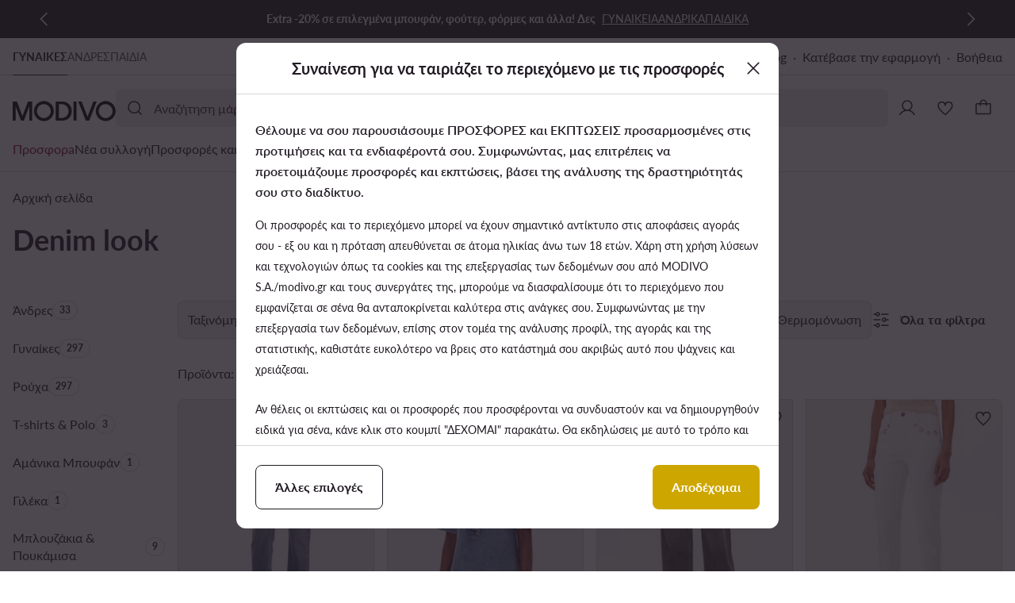

--- FILE ---
content_type: text/css; charset=UTF-8
request_url: https://modivo.gr/pwa/assets/common.9161f1..css
body_size: 1221
content:
:root{--ui-color-text-onprimary:255,255,255;--ui-color-text-onprimary-alternative:33,26,35;--ui-color-text-primary-accent:206,166,0;--ui-color-text-primary:33,26,35;--ui-color-text-primary-alternative:255,255,255;--ui-color-text-primary-alternative-reversed:33,26,35;--ui-color-text-onsecondary:185,180,187;--ui-color-text-secondary:110,101,114;--ui-color-text-secondary-alternative:185,180,187;--ui-color-text-secondary-alternative-reversed:110,101,114;--ui-color-text-hint:185,180,187;--ui-color-text-hint-alternative:110,101,114;--ui-color-text-disabled:185,180,187;--ui-color-text-disabled-alternative:110,101,114;--ui-color-text-discount:184,61,61;--ui-color-text-error:184,61,61;--ui-color-text-success:76,115,87;--ui-color-text-info:70,110,160;--ui-color-text-esizeme:21,116,204;--ui-color-text-eco:76,115,87;--ui-color-text-warning:165,86,29;--ui-color-text-goodprice:118,91,139;--ui-color-background-primary:255,255,255;--ui-color-background-primary-alternative:33,26,35;--ui-color-container-transparent:hsla(0,0%,100%,0);--ui-color-container-default:255,255,255;--ui-color-container-default-alternative:33,26,35;--ui-color-container-primary-accent:206,166,0;--ui-color-container-primary:33,26,35;--ui-color-container-primary-alternative:255,255,255;--ui-color-container-secondary:238,235,239;--ui-color-container-secondary-alternative:59,50,62;--ui-color-container-secondary-alternative-reversed:238,235,239;--ui-color-container-tertiary:246,243,247;--ui-color-container-warning:165,86,29;--ui-color-container-warning-secondary:251,238,228;--ui-color-container-disabled:185,180,187;--ui-color-container-disabled-alternative:110,101,114;--ui-color-container-disabled-constant:185,180,187;--ui-color-container-disabled-inverted:110,101,114;--ui-color-container-success:76,115,87;--ui-color-container-success-secondary:237,243,238;--ui-color-container-success-alternative:76,115,87;--ui-color-container-info:70,110,160;--ui-color-container-info-secondary:234,239,246;--ui-color-container-error:184,61,61;--ui-color-container-error-secondary:247,232,232;--ui-color-container-error-alternative:184,61,61;--ui-color-container-destructive:184,61,61;--ui-color-container-destructive-secondary:247,232,232;--ui-color-container-discount:184,61,61;--ui-color-container-esizeme:21,116,204;--ui-color-container-onphoto:246,243,247;--ui-color-container-onphoto-dark:33,26,35;--ui-color-container-monobrand:0,0,0;--ui-color-container-facebook:24,119,242;--ui-color-container-outlet:242,211,85;--ui-color-container-skeleton:216,211,217;--ui-color-container-skeleton-alternative:110,101,114;--ui-color-container-skeleton-alternative-reversed:216,211,217;--ui-color-container-stroke-050:238,235,239;--ui-color-container-stroke-100:216,211,217;--ui-color-container-stroke-100-alternative:84,76,87;--ui-color-container-stroke-300:110,101,114;--ui-color-container-stroke-300-alternative:185,180,187;--ui-color-container-stroke-400:33,26,35;--ui-color-container-stroke-400-alternative:255,255,255;--ui-color-container-stroke-400-alternative-reversed:33,26,35;--ui-color-container-stroke-disabled:185,180,187;--ui-color-container-stroke-disabled-alternative:110,101,114;--ui-color-container-stroke-error:201,94,94;--ui-color-container-stroke-discount:201,94,94;--ui-color-container-stroke-accent:206,166,0;--ui-color-container-stroke-selection:33,26,35;--ui-color-container-stroke-success:96,144,109;--ui-color-container-stroke-esizeme:21,116,204;--ui-color-container-stroke-goodprice:118,91,139;--ui-color-overlay-primary:33,26,35;--ui-color-overlay-primary-alternative:255,255,255;--ui-color-overlay-secondary:255,255,255;--ui-color-overlay-secondary-alternative:33,26,35;--ui-color-overlay-accent:206,166,0;--ui-color-scroll-primary:188,186,189;--ui-color-icon-onprimary:255,255,255;--ui-color-icon-onprimary-alternative:33,26,35;--ui-color-icon-primary-accent:206,166,0;--ui-color-icon-primary:33,26,35;--ui-color-icon-primary-alternative:255,255,255;--ui-color-icon-primary-alternative-reversed:33,26,35;--ui-color-icon-secondary:110,101,114;--ui-color-icon-tertiary:185,180,187;--ui-color-icon-tertiary-alternative:185,180,187;--ui-color-icon-success:96,144,109;--ui-color-icon-success-secondary:76,115,87;--ui-color-icon-info:99,138,187;--ui-color-icon-discount:201,94,94;--ui-color-icon-disabled:216,211,217;--ui-color-icon-disabled-alternative:84,76,87;--ui-color-icon-error:201,94,94;--ui-color-icon-warning-secondary:165,86,29;--ui-color-icon-esizeme:21,116,204;--ui-color-swap-white:255,255,255;--ui-color-swap-gray050:246,243,247;--ui-color-swap-gray100:238,235,239;--ui-color-swap-gray200:216,211,217;--ui-color-swap-gray300:185,180,187;--ui-color-swap-gray400:160,153,163;--ui-color-swap-gray500:135,126,139;--ui-color-swap-gray600:110,101,114;--ui-color-swap-gray700:84,76,87;--ui-color-swap-gray800:59,50,62;--ui-color-swap-gray900:33,26,35;--ui-color-swap-red100:247,232,232;--ui-color-swap-red:201,94,94;--ui-color-swap-red600:184,61,61;--ui-color-swap-blue100:234,239,246;--ui-color-swap-blue:99,138,187;--ui-color-swap-blue600:70,110,160;--ui-color-swap-green100:237,243,238;--ui-color-swap-green:96,144,109;--ui-color-swap-green700:76,115,87;--ui-color-swap-green900:30,46,35;--ui-color-swap-amber100:251,238,228;--ui-color-swap-amber:211,110,37;--ui-color-swap-amber700:165,86,29;--ui-color-swap-modivo:206,166,0;--ui-color-swap-esizeme:21,116,204;--ui-color-swap-modivosa:0,91,153;--ui-color-swap-pink:192,110,154;--ui-color-swap-pink100:246,234,240;--ui-color-swap-pink600:160,70,118;--ui-color-swap-purple:143,116,164;--ui-color-swap-purple100:240,237,243;--ui-color-swap-purple600:118,91,139;--ui-color-swap-navy:112,118,169;--ui-color-swap-navy100:236,237,243;--ui-color-swap-navy600:86,93,143;--ui-color-swap-sea:91,142,164;--ui-color-swap-sea100:235,241,244;--ui-color-swap-sea700:73,114,131;--ui-color-swap-herb:110,145,93;--ui-color-swap-herb100:239,243,236;--ui-color-swap-herb700:90,118,76;--ds-color-content-primary:33,26,35;--ds-color-content-secondary:59,50,62;--ds-color-content-tertiary:84,76,87;--ds-color-content-disabled:110,101,114;--ds-color-content-reverse:255,255,255;--ds-color-content-accent:206,166,0;--ds-color-content-on-accent:255,255,255;--ds-color-content-on-photo:33,26,35;--ds-color-content-critical-primary:184,61,61;--ds-color-content-critical-secondary:184,61,61;--ds-color-content-warning-primary:165,86,29;--ds-color-content-warning-secondary:165,86,29;--ds-color-content-positive-primary:76,115,87;--ds-color-content-positive-secondary:30,46,35;--ds-color-border:216,211,217;--ds-color-border-active:33,26,35;--ds-color-border-disabled:185,180,187;--ds-color-border-positive:76,115,87;--ds-color-border-warning:211,110,37;--ds-color-border-critical:184,61,61;--ds-color-border-interactive-neutral:33,26,35;--ds-color-border-interactive-reverse:255,255,255;--ds-color-container-transparent:hsla(0,0%,100%,0);--ds-color-container-primary:255,255,255;--ds-color-container-secondary:238,235,239;--ds-color-container-reverse:33,26,35;--ds-color-container-outlet:242,211,85;--ds-color-container-skeleton:216,211,217;--ds-color-container-disabled:216,211,217;--ds-color-container-positive-high:76,115,87;--ds-color-container-positive-subtle:237,243,238;--ds-color-container-warning-high:165,86,29;--ds-color-container-warning-subtle:251,238,228;--ds-color-container-critical-high:184,61,61;--ds-color-container-critical-subtle:247,232,232;--ds-color-interactive-accent:206,166,0;--ds-color-interactive-neutral:33,26,35;--ds-color-interactive-neutral-transparent:rgba(33,26,35,.1);--ds-color-interactive-reverse:255,255,255;--ds-color-interactive-reverse-transparent:hsla(0,0%,100%,.1);--ds-color-interactive-disabled:185,180,187;--ds-color-interactive-on-photo:hsla(0,0%,100%,.8);--ds-color-overlay-accent:255,255,255;--ds-color-overlay-neutral:255,255,255;--ds-color-overlay-reverse:33,26,35;--ds-color-overlay-backdrop:33,26,35;--ds-color-background-primary:255,255,255;--ds-color-background-secondary:216,211,217;--ds-radius-input:8px;--ds-radius-control-edge:0;--ds-radius-control-medium:8px;--ds-radius-control-full:9999px;--ds-radius-control-pill:8px;--ds-radius-container-edge:0;--ds-radius-container-small:4px;--ds-radius-container-medium:8px;--ds-radius-status-edge:0;--ds-radius-status-small:4px;--ds-radius-status-medium:8px;--ds-radius-status-full:9999px;--ds-radius-bar:12px;--ds-radius-bar-edge:0;--ds-radius-overlay:12px;--ds-radius-overlay-edge:0}

--- FILE ---
content_type: application/javascript; charset=UTF-8
request_url: https://modivo.gr/pwa/assets/1.524b74f.chunk.js
body_size: 5986
content:
!function(){try{var t="undefined"!=typeof window?window:"undefined"!=typeof global?global:"undefined"!=typeof self?self:{},e=(new t.Error).stack;e&&(t._sentryDebugIds=t._sentryDebugIds||{},t._sentryDebugIds[e]="ceb3ed04-7477-4f8b-823b-80c58d7f13d3",t._sentryDebugIdIdentifier="sentry-dbid-ceb3ed04-7477-4f8b-823b-80c58d7f13d3")}catch(t){}}();var _global="undefined"!=typeof window?window:"undefined"!=typeof global?global:"undefined"!=typeof self?self:{};_global.SENTRY_RELEASE={id:"mod-prod-4.31.1"},(window.webpackJsonp=window.webpackJsonp||[]).push([[1],{1450:function(t,e,r){"use strict";r.d(e,"a",function(){return b});var b=function(a,s){for(var t=a.getElementsByTagName("a")||[],i=s.value,e=0;e<t.length;e+=1){var r=t[e];i&&r&&r.hasAttribute("href")?(r.setAttribute("role","link"),r.setAttribute("data-href",r.getAttribute("href")),r.removeAttribute("href"),r.setAttribute("aria-disabled","true")):!i&&r&&r.hasAttribute("data-href")&&(r.removeAttribute("role"),r.setAttribute("href",r.getAttribute("data-href")),r.removeAttribute("aria-disabled"),r.removeAttribute("data-href"))}}},1453:function(t,e,r){"use strict";r.d(e,"a",function(){return o});var o=function(t){return t.INFORMATION="information",t.ERROR="error",t.SUCCESS="success",t}(o||{})},1460:function(t,e,r){"use strict";function o(t){if(null==t)throw new TypeError("Cannot destructure "+t)}r.d(e,"a",function(){return o})},1471:function(t,e,r){"use strict";r.d(e,"a",function(){return d});var o=r(1476),n=r(20),c=function(){var t,e,r,i,s=this,o=s._self._c,a=s._self._setupProxy;return o("div",{staticClass:"message",class:a.classes},[null!=(e=(t=a.slots).icon)&&e.call(t)?o("span",{staticClass:"icon"},[s._t("icon")],2):s._e(),null!=(i=(r=a.slots).default)&&i.call(r)?o("span",{directives:[{name:"disable-links",rawName:"v-disable-links",value:s.disabled,expression:"disabled"}],staticClass:"label"},[s._t("default")],2):s._e()])},l=[],d=Object(n.a)(o.a,c,l,!1,null,"6d34278c",null,null).exports},1476:function(t,e,r){"use strict";r.d(e,"a",function(){return u});var o=r(0),n=r(3),c=r(39),l=r(1450),d=r(1453),u=Object(n.c)({__name:"Message",props:{variant:{type:String,validator:function(t){return Object(c.a)(d.a,!0)(t)},default:d.a.INFORMATION},disabled:{type:Boolean,default:!1}},setup:function(t){var s=t,a=Object(n.x)(),e=Object(n.a)(function(){return Object(o.a)(Object(o.a)({},s.variant,s.variant),"disabled",s.disabled)});return{__sfc:!0,slots:a,props:s,classes:e,vDisableLinks:l.a}}})},1478:function(t,e,r){"use strict";r.d(e,"a",function(){return l});var o=r(0);r(7),r(4),r(42),r(9),r(10),r(5),r(2),r(51),r(6);function n(t,e){var r=Object.keys(t);if(Object.getOwnPropertySymbols){var o=Object.getOwnPropertySymbols(t);e&&(o=o.filter(function(e){return Object.getOwnPropertyDescriptor(t,e).enumerable})),r.push.apply(r,o)}return r}function c(t){for(var e=1;e<arguments.length;e++){var r=null!=arguments[e]?arguments[e]:{};e%2?n(Object(r),!0).forEach(function(e){Object(o.a)(t,e,r[e])}):Object.getOwnPropertyDescriptors?Object.defineProperties(t,Object.getOwnPropertyDescriptors(r)):n(Object(r)).forEach(function(e){Object.defineProperty(t,e,Object.getOwnPropertyDescriptor(r,e))})}return t}var l=function(t){for(var e=arguments.length,s=new Array(e>1?e-1:0),r=1;r<e;r++)s[r-1]=arguments[r];return Object.keys(t).filter(function(t){return!s.includes(t)}).reduce(function(e,r){return c(c({},e),{},Object(o.a)({},r,t[r]))},{})}},1479:function(t,e,r){"use strict";r.d(e,"a",function(){return o});var o=function(t){return t.INFORMATION="information",t.INFORMATION_ALTERNATIVE="information-alternative",t.ERROR="error",t.SUCCESS="success",t}(o||{})},1667:function(t,e,r){"use strict";r.d(e,"a",function(){return m});r(37),r(7),r(4),r(9),r(10),r(5),r(2),r(6);var o=r(44),n=r(0),c=(r(66),r(3)),l=["input","focus","blur"];function d(t,e){var r=Object.keys(t);if(Object.getOwnPropertySymbols){var o=Object.getOwnPropertySymbols(t);e&&(o=o.filter(function(e){return Object.getOwnPropertyDescriptor(t,e).enumerable})),r.push.apply(r,o)}return r}function v(t){for(var e=1;e<arguments.length;e++){var r=null!=arguments[e]?arguments[e]:{};e%2?d(Object(r),!0).forEach(function(e){Object(n.a)(t,e,r[e])}):Object.getOwnPropertyDescriptors?Object.defineProperties(t,Object.getOwnPropertyDescriptors(r)):d(Object(r)).forEach(function(e){Object.defineProperty(t,e,Object.getOwnPropertyDescriptor(r,e))})}return t}var f=Object(c.c)(v(v({},{inheritAttrs:!1,model:{prop:"value",event:"input"}}),{},{__name:"InputBase",props:{id:{type:String,required:!0},name:{type:String,required:!0},value:{type:[String,Number],required:!0},label:{type:String,required:!0},textarea:{type:Boolean,default:!1},disabled:{type:Boolean,default:!1},invalid:{type:Boolean,default:!1},readonly:{type:Boolean,default:!1},placeholder:{type:String,default:null},messageId:{type:String,default:""},floated:{type:Boolean,default:!0},height:{type:String,default:void 0}},emits:["blur","click","focus","input"],setup:function(t,e){var r=e.expose,a=e.emit,n=t,d=Object(c.x)(),v=Object(c.p)(!1),u=Object(c.p)(),p=Object(c.a)(function(){var t;return null!==(t=n.placeholder)&&void 0!==t?t:n.label}),f=Object(c.a)(function(){return n.messageId||"message-".concat(n.id)}),y=Object(c.a)(function(){return!!n.value}),b=Object(c.a)(function(){return{"with-error":n.invalid,disabled:n.disabled,filled:y.value,readonly:n.readonly,focused:v.value,"with-floating-label":n.floated}}),w=Object(c.a)(function(){var t=Object(c.w)();t.input,t.focus,t.blur;return Object(o.a)(t,l)}),s=function(){var t;null==(t=u.value)||t.focus()};return r({focus:s}),{__sfc:!0,emit:a,slots:d,focused:v,props:n,inputRef:u,placeholderLabel:p,messageId:f,ariaDescribedby:function(){var t;return null!=(t=d.message)&&t.call(d)?f.value:void 0},filled:y,showButtonSlot:function(){var t;return!(null==(t=d.button)||!t.call(d))},classes:b,listeners:w,onInput:function(t){a("input",t.target.value)},onFocus:function(t){v.value=!0,a("focus",t)},onBlur:function(t){v.value=!1,a("blur",t)},onClick:function(t){(!n.disabled||!n.readonly)&&(t.currentTarget===t.target&&s(),a("click",t))},focus:s}}})),y=r(20),w=function(){var i,s,t,e,r=this,o=r._self._c,n=r._self._setupProxy;return o("div",{staticClass:"input-field",class:[n.classes,{"with-icon":n.showButtonSlot(),"with-suffix":!(null==(s=(i=n.slots).suffix)||!s.call(i))}]},[o("div",{staticClass:"control",on:{click:function(a){return a.target!==a.currentTarget?null:n.onClick(a)}}},[o("div",{staticClass:"input-container"},[r.textarea?o("textarea",r._g(r._b({ref:"inputRef",staticClass:"input",style:{height:r.height},attrs:{id:r.id,name:r.name,placeholder:n.placeholderLabel,disabled:r.disabled,readonly:r.readonly,"aria-invalid":r.invalid,"aria-describedby":n.ariaDescribedby()},domProps:{value:r.value},on:{focus:function(a){return n.onFocus(a)},blur:function(a){return n.onBlur(a)},input:function(a){return n.onInput(a)}}},"textarea",r.$attrs,!1),n.listeners)):o("input",r._g(r._b({ref:"inputRef",staticClass:"input",attrs:{id:r.id,name:r.name,placeholder:n.placeholderLabel,disabled:r.disabled,readonly:r.readonly,"aria-invalid":r.invalid,"aria-describedby":n.ariaDescribedby()},domProps:{value:r.value},on:{focus:function(a){return n.onFocus(a)},blur:function(a){return n.onBlur(a)},input:function(a){return n.onInput(a)}}},"input",r.$attrs,!1),n.listeners)),o("label",{staticClass:"input-label",attrs:{for:r.id}},[r._v(" "+r._s(r.label)+" ")])]),null!=(e=(t=n.slots).suffix)&&e.call(t)?o("div",{staticClass:"suffix",on:{click:function(a){return n.onClick(a)}}},[r._t("suffix",null,{disabled:r.disabled})],2):r._e(),n.showButtonSlot()?o("div",{staticClass:"icon"},[r._t("button",null,{disabled:r.disabled})],2):r._e(),r._t("additional")],2),r._t("message",null,{messageId:n.messageId,disabled:r.disabled})],2)},x=[],m=Object(y.a)(f,w,x,!1,null,null,null,null).exports},1829:function(t,e,r){"use strict";r.d(e,"a",function(){return o});var o=function(t){return t.TEXT="text",t.PASSWORD="password",t.NUMBER="number",t.EMAIL="email",t.TEL="tel",t}(o||{})},1911:function(t,e,r){"use strict";r.d(e,"a",function(){return c});var o=r(3),n=r(1479),c=function(t){return{showMessage:Object(o.a)(function(){return!!t.invalid&&!!t.error||!!t.hint}),messageText:Object(o.a)(function(){return t.invalid?t.error:t.hint}),messageVariant:Object(o.a)(function(){return t.invalid&&t.error?n.a.ERROR:t.success?n.a.SUCCESS:n.a.INFORMATION})}}},1971:function(t,e,r){"use strict";r.d(e,"a",function(){return a});var o=r(3),n=r(1667),c=Object(o.c)({extends:n.a}),l=r(20),a=Object(l.a)(c,null,null,!1,null,"052facf1",null,null).exports},1995:function(t,e,r){"use strict";r.d(e,"a",function(){return _});r(7),r(4),r(9),r(10),r(5),r(2),r(6);var o=r(0),n=r(44),c=r(3),l=r(1478),d=r(1667),v=r(125),f=["input"];function y(t,e){var r=Object.keys(t);if(Object.getOwnPropertySymbols){var o=Object.getOwnPropertySymbols(t);e&&(o=o.filter(function(e){return Object.getOwnPropertyDescriptor(t,e).enumerable})),r.push.apply(r,o)}return r}function w(t){for(var e=1;e<arguments.length;e++){var r=null!=arguments[e]?arguments[e]:{};e%2?y(Object(r),!0).forEach(function(e){Object(o.a)(t,e,r[e])}):Object.getOwnPropertyDescriptors?Object.defineProperties(t,Object.getOwnPropertyDescriptors(r)):y(Object(r)).forEach(function(e){Object.defineProperty(t,e,Object.getOwnPropertyDescriptor(r,e))})}return t}var x=Object(c.c)(w(w({},{inheritAttrs:!1,model:{prop:"value",event:"input"},ButtonIconComponent:"ButtonIconComponent",IconComponent:"IconComponent",InputBaseComponent:"InputBaseComponent",LoaderComponent:"LoaderComponent",clearFilled:"clearFilled"}),{},{__name:"InputFieldBase",props:w(w({},Object(l.a)(d.a.props,"textarea","height","readonly")),{},{loading:{type:Boolean,default:!1}}),emits:["input"],setup:function(t,e){var r=e.expose,o=e.emit,l=t,d=Object(c.x)(),y=Object(c.p)(),u=Object(c.a)(function(){return!!l.value}),a=Object(c.a)(function(){return l.invalid&&u.value}),w=Object(c.a)(function(){var t=Object(c.w)();t.input;return Object(n.a)(t,f)}),s=function(){var t;null==(t=y.value)||t.focus()};return r({focus:s}),{__sfc:!0,emit:o,slots:d,props:l,inputBaseRef:y,filled:u,showClearText:a,showButtonSlot:function(){var t;return(null==(t=d.button)?void 0:t.call(d))||a.value||l.loading},listeners:w,focus:s,onInput:function(t){o("input",t)},onClearText:function(){o("input",""),s()},BUTTON_ICON_VARIANTS:v.a}}})),m=r(20);function h(t,e){var r=Object.keys(t);if(Object.getOwnPropertySymbols){var o=Object.getOwnPropertySymbols(t);e&&(o=o.filter(function(e){return Object.getOwnPropertyDescriptor(t,e).enumerable})),r.push.apply(r,o)}return r}function O(t){for(var e=1;e<arguments.length;e++){var r=null!=arguments[e]?arguments[e]:{};e%2?h(Object(r),!0).forEach(function(e){Object(o.a)(t,e,r[e])}):Object.getOwnPropertyDescriptors?Object.defineProperties(t,Object.getOwnPropertyDescriptors(r)):h(Object(r)).forEach(function(e){Object.defineProperty(t,e,Object.getOwnPropertyDescriptor(r,e))})}return t}var j=function(){var t=this,e=t._self._c,r=t._self._setupProxy;return e(t.$options.InputBaseComponent,t._g(t._b({ref:"inputBaseRef",tag:"component",on:{input:function(t){return r.onInput(t)}},scopedSlots:t._u([r.showButtonSlot()?{key:"button",fn:function(o){var n=o.disabled;return[t.loading?e("span",{staticClass:"loading"},[e(t.$options.LoaderComponent,{tag:"component"})],1):e("span",[t._t("button",function(){return[r.showClearText?e(t.$options.ButtonIconComponent,{tag:"component",attrs:{variant:r.BUTTON_ICON_VARIANTS.QUATERNARY,disabled:n},on:{click:function(s){return r.onClearText()}}},[e(t.$options.IconComponent,{tag:"component",attrs:{icon:t.$options.clearFilled}})],1):t._e()]},{disabled:n})],2)]}}:null,{key:"message",fn:function(e){var r=e.disabled,s=e.messageId;return[t._t("message",null,{messageId:s,disabled:r})]}}],null,!0)},"component",O(O({},t.$attrs),t.$props),!1),r.listeners))},k=[],_=Object(m.a)(x,j,k,!1,null,null,null,null).exports},2026:function(t,e,r){"use strict";r.d(e,"a",function(){return w});var o=r(3),n=r(236),c=r(296),l=r(110),d=r(1971),v=r(1995),f=r(651),u=Object(o.c)({extends:v.a,ButtonIconComponent:n.a,IconComponent:l.a,InputBaseComponent:d.a,LoaderComponent:c.a,clearFilled:f.a}),y=r(20),w=Object(y.a)(u,null,null,!1,null,"7c2e8d46",null,null).exports},3010:function(t,e,r){var content=r(3549);content.__esModule&&(content=content.default),"string"==typeof content&&(content=[[t.i,content,""]]),content.locals&&(t.exports=content.locals);(0,r(33).default)("683fafee",content,!0,{sourceMap:!1})},3548:function(t,e,r){"use strict";r(3010)},3549:function(t,e,r){var o=r(32)(!1);o.push([t.i,'.input-field.disabled .icon[data-v-7c2e8d46]{--tw-text-opacity:1;color:rgba(var(--ds-color-content-disabled),var(--tw-text-opacity,1))}.input-field .loading[data-v-7c2e8d46]{align-items:center;display:flex;height:48px;justify-content:center;width:48px}.message[data-v-6d34278c]{align-items:flex-start;background-color:var(--ds-color-container-transparent);display:flex;font-size:1.2rem;font-weight:400;letter-spacing:0;line-height:1.8rem;margin:0;padding:0;width:100%}.message.information .icon[data-v-6d34278c],.message.information[data-v-6d34278c]{--tw-text-opacity:1;color:rgba(var(--ds-color-content-primary),var(--tw-text-opacity,1))}.message.error .icon[data-v-6d34278c],.message.error[data-v-6d34278c]{--tw-text-opacity:1;color:rgba(var(--ds-color-content-critical-primary),var(--tw-text-opacity,1))}.message.success .icon[data-v-6d34278c],.message.success[data-v-6d34278c]{--tw-text-opacity:1;color:rgba(var(--ds-color-content-positive-primary),var(--tw-text-opacity,1))}.message.disabled .icon[data-v-6d34278c],.message.disabled[data-v-6d34278c]{--tw-text-opacity:1;color:rgba(var(--ds-color-content-disabled),var(--tw-text-opacity,1))}.message .icon[data-v-6d34278c]{display:inline-flex;flex-shrink:0;margin-right:8px}.message .label[data-v-6d34278c]{padding-bottom:3px;padding-top:3px}.input-field[data-v-052facf1]{display:block;width:100%}.input-field.with-floating-label.filled .input-label[data-v-052facf1],.input-field.with-floating-label.focused .input-label[data-v-052facf1]{font-size:1.2rem;font-weight:400;letter-spacing:0;line-height:1.8rem;--tw-translate-x:16px;--tw-translate-y:12px;transform:translate(var(--tw-translate-x),var(--tw-translate-y)) rotate(var(--tw-rotate)) skew(var(--tw-skew-x)) skewY(var(--tw-skew-y)) scaleX(var(--tw-scale-x)) scaleY(var(--tw-scale-y))}.input-field.with-floating-label.filled .input[data-v-052facf1],.input-field.with-floating-label.focused .input[data-v-052facf1]{padding-bottom:12px;padding-top:30px}.input-field.with-floating-label.focused:not(.filled) .input[type=button]+.input-label[data-v-052facf1]{font-size:1.6rem;font-weight:400;letter-spacing:0;line-height:2.2rem;--tw-translate-x:16px;--tw-translate-y:21px;transform:translate(var(--tw-translate-x),var(--tw-translate-y)) rotate(var(--tw-rotate)) skew(var(--tw-skew-x)) skewY(var(--tw-skew-y)) scaleX(var(--tw-scale-x)) scaleY(var(--tw-scale-y))}.input-field:not(.readonly).focused .control[data-v-052facf1]{--tw-shadow:0 0 0 4px;--tw-shadow-colored:0 0 0 4px var(--tw-shadow-color);box-shadow:var(--tw-ring-offset-shadow,0 0 transparent),var(--tw-ring-shadow,0 0 transparent),var(--tw-shadow);--tw-shadow-color:rgba(var(--ds-color-border),1);--tw-shadow:var(--tw-shadow-colored)}.input-field:not(.with-floating-label).filled .input-label[data-v-052facf1]{visibility:hidden}.input-field.with-icon .input-label[data-v-052facf1],.input-field.with-icon .input[data-v-052facf1]{padding-right:0}.input-field.with-suffix:not(.with-icon) .suffix[data-v-052facf1]{margin-right:12px}.input-field.with-error .control[data-v-052facf1]{--tw-border-opacity:1;border-color:rgba(var(--ds-color-border-critical),var(--tw-border-opacity,1));--tw-text-opacity:1;color:rgba(var(--ds-color-content-critical-primary),var(--tw-text-opacity,1))}.input-field.disabled .input-label[data-v-052facf1]{--tw-text-opacity:1;color:rgba(var(--ds-color-content-disabled),var(--tw-text-opacity,1));cursor:default}.input-field.disabled .control[data-v-052facf1],.input-field.disabled .input[data-v-052facf1]{--tw-bg-opacity:1;background-color:rgba(var(--ds-color-container-disabled),var(--tw-bg-opacity,1))}.input-field.disabled .control[data-v-052facf1]{--tw-border-opacity:1;border-color:rgba(var(--ds-color-border-disabled),var(--tw-border-opacity,1));--tw-text-opacity:1;color:rgba(var(--ds-color-content-disabled),var(--tw-text-opacity,1))}.input-field.disabled .icon[data-v-052facf1],.input-field.readonly .input-label[data-v-052facf1]{cursor:default}.input-field:not(.readonly).focused .control[data-v-052facf1]{--tw-border-opacity:1;border-color:rgba(var(--ds-color-border-active),var(--tw-border-opacity,1))}.input-field:not(.readonly):not(.disabled) .input[type=button]+.input-label[data-v-052facf1],.input-field:not(.readonly):not(.disabled) .input[type=button][data-v-052facf1]{cursor:pointer}.input-field .input-label[data-v-052facf1]{box-sizing:border-box;left:0;position:absolute;top:0;--tw-text-opacity:1;color:rgba(var(--ds-color-content-secondary),var(--tw-text-opacity,1));cursor:text;display:-webkit-box;font-size:1.6rem;font-weight:400;letter-spacing:0;line-height:2.2rem;overflow:hidden;-webkit-box-orient:vertical;-webkit-line-clamp:1;padding-right:16px;width:calc(100% - 16px);word-break:break-all;--tw-translate-x:16px;--tw-translate-y:21px;transform:translate(var(--tw-translate-x),var(--tw-translate-y)) rotate(var(--tw-rotate)) skew(var(--tw-skew-x)) skewY(var(--tw-skew-y)) scaleX(var(--tw-scale-x)) scaleY(var(--tw-scale-y))}.input-field .control[data-v-052facf1]{align-items:center;border-radius:var(--ds-radius-input);border-style:solid;border-width:1px;box-sizing:border-box;display:flex;height:64px;position:relative;width:100%;--tw-border-opacity:1;border-color:rgba(var(--ds-color-border),var(--tw-border-opacity,1));--tw-bg-opacity:1;background-color:rgba(var(--ds-color-container-primary),var(--tw-bg-opacity,1));--tw-text-opacity:1;color:rgba(var(--ds-color-content-primary),var(--tw-text-opacity,1));cursor:text}.input-field .input-container[data-v-052facf1]{box-sizing:border-box;display:flex;height:100%;position:relative;width:100%}.input-field .input[data-v-052facf1]{box-sizing:border-box;display:block;flex:1 1 0%;height:100%;padding:20px 16px;width:0;--tw-bg-opacity:1;background-color:rgba(var(--ds-color-container-primary),var(--tw-bg-opacity,1));border-radius:var(--ds-radius-input);border-style:none;color:inherit;font-size:1.6rem;font-weight:400;letter-spacing:0;line-height:2.2rem;outline:2px solid transparent;outline-offset:2px;text-align:left}.input-field .input[data-v-052facf1]::-moz-placeholder{--tw-text-opacity:1;color:rgba(var(--ds-color-container-primary),var(--tw-text-opacity,1))}.input-field .input[data-v-052facf1]::placeholder{--tw-text-opacity:1;color:rgba(var(--ds-color-container-primary),var(--tw-text-opacity,1))}.input-field .input[data-v-052facf1]:focus-visible{outline:2px solid transparent;outline-offset:2px}.input-field .input[type=number][data-v-052facf1]{-webkit-appearance:none;-moz-appearance:none;appearance:none}.input-field .input[type=number][data-v-052facf1]::-webkit-inner-spin-button,.input-field .input[type=number][data-v-052facf1]::-webkit-outer-spin-button{-webkit-appearance:none;-moz-appearance:none;appearance:none;margin:0}.input-field .suffix[data-v-052facf1]{align-items:center;box-sizing:border-box;display:flex;height:0;margin-bottom:8px;margin-left:8px;margin-top:8px}.input-field .icon[data-v-052facf1]{align-items:center;box-sizing:border-box;display:flex;height:0;margin:8px 8px 8px 12px}.input-field .message[data-v-052facf1]{margin-top:4px}.button-icon.s .circle-digit-badge[data-v-1a14851e]{right:2px;top:2px}.button-icon.m .circle-digit-badge[data-v-1a14851e]{right:4px;top:4px}.button-icon.primary-accent[data-v-1a14851e]{--tw-bg-opacity:1;background-color:rgba(var(--ds-color-interactive-accent),var(--tw-bg-opacity,1));--tw-text-opacity:1;color:rgba(var(--ds-color-content-on-accent),var(--tw-text-opacity,1))}.button-icon.primary-accent[data-v-1a14851e]:before{--tw-bg-opacity:1;background-color:rgba(var(--ds-color-overlay-reverse),var(--tw-bg-opacity,1))}.button-icon.primary-accent[aria-disabled=true][data-v-1a14851e],.button-icon.primary-accent[disabled][data-v-1a14851e]{--tw-bg-opacity:1;background-color:rgba(var(--ds-color-interactive-disabled),var(--tw-bg-opacity,1));--tw-text-opacity:1;color:rgba(var(--ds-color-content-disabled),var(--tw-text-opacity,1))}.button-icon.primary-accent.hover[data-v-1a14851e]:not([disabled]):not([aria-disabled=true]):not(.pressed):not(:active):before,.button-icon.primary-accent[data-v-1a14851e]:hover:not([disabled]):not([aria-disabled=true]):not(.pressed):not(:active):before{opacity:.1}.button-icon.primary-accent.pressed[data-v-1a14851e]:before,.button-icon.primary-accent[data-v-1a14851e]:active:before{opacity:.2}.button-icon.primary[data-v-1a14851e]{--tw-bg-opacity:1;background-color:rgba(var(--ds-color-interactive-neutral),var(--tw-bg-opacity,1));--tw-text-opacity:1;color:rgba(var(--ds-color-content-reverse),var(--tw-text-opacity,1))}.button-icon.primary[data-v-1a14851e]:before{--tw-bg-opacity:1;background-color:rgba(var(--ds-color-overlay-neutral),var(--tw-bg-opacity,1))}.button-icon.primary[aria-disabled=true][data-v-1a14851e],.button-icon.primary[disabled][data-v-1a14851e]{--tw-bg-opacity:1;background-color:rgba(var(--ds-color-interactive-neutral),var(--tw-bg-opacity,1));--tw-text-opacity:1;color:rgba(var(--ds-color-content-reverse),var(--tw-text-opacity,1))}.button-icon.primary.hover[data-v-1a14851e]:not([disabled]):not([aria-disabled=true]):not(.pressed):not(:active):before,.button-icon.primary[data-v-1a14851e]:hover:not([disabled]):not([aria-disabled=true]):not(.pressed):not(:active):before{opacity:.1}.button-icon.primary.pressed[data-v-1a14851e]:before,.button-icon.primary[data-v-1a14851e]:active:before{opacity:.2}.button-icon.secondary[data-v-1a14851e]{background-color:var(--ds-color-interactive-neutral-transparent);--tw-text-opacity:1;color:rgba(var(--ds-color-content-primary),var(--tw-text-opacity,1))}.button-icon.secondary[data-v-1a14851e]:before{--tw-bg-opacity:1;background-color:rgba(var(--ds-color-overlay-reverse),var(--tw-bg-opacity,1))}.button-icon.secondary[aria-disabled=true][data-v-1a14851e],.button-icon.secondary[disabled][data-v-1a14851e]{--tw-text-opacity:1;color:rgba(var(--ds-color-content-disabled),var(--tw-text-opacity,1))}.button-icon.secondary.hover[data-v-1a14851e]:not([disabled]):not([aria-disabled=true]):not(.pressed):not(:active):before,.button-icon.secondary[data-v-1a14851e]:hover:not([disabled]):not([aria-disabled=true]):not(.pressed):not(:active):before{opacity:.05}.button-icon.secondary.pressed[data-v-1a14851e]:before,.button-icon.secondary[data-v-1a14851e]:active:before{opacity:.1}.button-icon.secondary-alternative[data-v-1a14851e]{background-color:var(--ds-color-interactive-reverse-transparent);--tw-text-opacity:1;color:rgba(var(--ds-color-content-reverse),var(--tw-text-opacity,1))}.button-icon.secondary-alternative[data-v-1a14851e]:before{--tw-bg-opacity:1;background-color:rgba(var(--ds-color-overlay-neutral),var(--tw-bg-opacity,1))}.button-icon.secondary-alternative[aria-disabled=true][data-v-1a14851e],.button-icon.secondary-alternative[disabled][data-v-1a14851e]{--tw-text-opacity:1;color:rgba(var(--ds-color-content-disabled),var(--tw-text-opacity,1))}.button-icon.secondary-alternative.hover[data-v-1a14851e]:not([disabled]):not([aria-disabled=true]):not(.pressed):not(:active):before,.button-icon.secondary-alternative[data-v-1a14851e]:hover:not([disabled]):not([aria-disabled=true]):not(.pressed):not(:active):before{opacity:.1}.button-icon.secondary-alternative.pressed[data-v-1a14851e]:before,.button-icon.secondary-alternative[data-v-1a14851e]:active:before{opacity:.2}.button-icon.tertiary-accent[data-v-1a14851e]{background-color:var(--ds-color-container-transparent);--tw-text-opacity:1;color:rgba(var(--ds-color-content-accent),var(--tw-text-opacity,1))}.button-icon.tertiary-accent[data-v-1a14851e]:before{--tw-bg-opacity:1;background-color:rgba(var(--ds-color-overlay-reverse),var(--tw-bg-opacity,1))}.button-icon.tertiary-accent[aria-disabled=true][data-v-1a14851e],.button-icon.tertiary-accent[disabled][data-v-1a14851e]{--tw-text-opacity:1;color:rgba(var(--ds-color-content-disabled),var(--tw-text-opacity,1))}.button-icon.tertiary-accent.hover[data-v-1a14851e]:not([disabled]):not([aria-disabled=true]):not(.pressed):not(:active):before,.button-icon.tertiary-accent[data-v-1a14851e]:hover:not([disabled]):not([aria-disabled=true]):not(.pressed):not(:active):before{opacity:.05}.button-icon.tertiary-accent.pressed[data-v-1a14851e]:before,.button-icon.tertiary-accent[data-v-1a14851e]:active:before{opacity:.1}.button-icon.tertiary[data-v-1a14851e]{background-color:var(--ds-color-container-transparent);--tw-text-opacity:1;color:rgba(var(--ds-color-content-primary),var(--tw-text-opacity,1))}.button-icon.tertiary[data-v-1a14851e]:before{--tw-bg-opacity:1;background-color:rgba(var(--ds-color-overlay-reverse),var(--tw-bg-opacity,1))}.button-icon.tertiary[aria-disabled=true][data-v-1a14851e],.button-icon.tertiary[disabled][data-v-1a14851e]{--tw-text-opacity:1;color:rgba(var(--ds-color-content-disabled),var(--tw-text-opacity,1))}.button-icon.tertiary.hover[data-v-1a14851e]:not([disabled]):not([aria-disabled=true]):not(.pressed):not(:active):before,.button-icon.tertiary[data-v-1a14851e]:hover:not([disabled]):not([aria-disabled=true]):not(.pressed):not(:active):before{opacity:.05}.button-icon.tertiary.pressed[data-v-1a14851e]:before,.button-icon.tertiary[data-v-1a14851e]:active:before{opacity:.1}.button-icon.tertiary-alternative[data-v-1a14851e]{background-color:var(--ds-color-container-transparent);--tw-text-opacity:1;color:rgba(var(--ds-color-content-reverse),var(--tw-text-opacity,1))}.button-icon.tertiary-alternative[data-v-1a14851e]:before{--tw-bg-opacity:1;background-color:rgba(var(--ds-color-overlay-neutral),var(--tw-bg-opacity,1))}.button-icon.tertiary-alternative[aria-disabled=true][data-v-1a14851e],.button-icon.tertiary-alternative[disabled][data-v-1a14851e]{--tw-text-opacity:1;color:rgba(var(--ds-color-content-disabled),var(--tw-text-opacity,1))}.button-icon.tertiary-alternative.hover[data-v-1a14851e]:not([disabled]):not([aria-disabled=true]):not(.pressed):not(:active):before,.button-icon.tertiary-alternative[data-v-1a14851e]:hover:not([disabled]):not([aria-disabled=true]):not(.pressed):not(:active):before{opacity:.1}.button-icon.tertiary-alternative.pressed[data-v-1a14851e]:before,.button-icon.tertiary-alternative[data-v-1a14851e]:active:before{opacity:.2}.button-icon.quaternary[data-v-1a14851e]{background-color:var(--ds-color-container-transparent);--tw-text-opacity:1;color:rgba(var(--ds-color-content-tertiary),var(--tw-text-opacity,1))}.button-icon.quaternary[data-v-1a14851e]:before{--tw-bg-opacity:1;background-color:rgba(var(--ds-color-overlay-reverse),var(--tw-bg-opacity,1))}.button-icon.quaternary[aria-disabled=true][data-v-1a14851e],.button-icon.quaternary[disabled][data-v-1a14851e]{--tw-text-opacity:1;color:rgba(var(--ds-color-content-disabled),var(--tw-text-opacity,1))}.button-icon.quaternary.hover[data-v-1a14851e]:not([disabled]):not([aria-disabled=true]):not(.pressed):not(:active):before,.button-icon.quaternary[data-v-1a14851e]:hover:not([disabled]):not([aria-disabled=true]):not(.pressed):not(:active):before{opacity:.05}.button-icon.quaternary.pressed[data-v-1a14851e]:before,.button-icon.quaternary[data-v-1a14851e]:active:before{opacity:.1}.button-icon.quaternary-alternative[data-v-1a14851e]{background-color:var(--ds-color-container-transparent);--tw-text-opacity:1;color:rgba(var(--ds-color-content-tertiary),var(--tw-text-opacity,1))}.button-icon.quaternary-alternative[data-v-1a14851e]:before{--tw-bg-opacity:1;background-color:rgba(var(--ds-color-overlay-neutral),var(--tw-bg-opacity,1))}.button-icon.quaternary-alternative[aria-disabled=true][data-v-1a14851e],.button-icon.quaternary-alternative[disabled][data-v-1a14851e]{--tw-text-opacity:1;color:rgba(var(--ds-color-content-disabled),var(--tw-text-opacity,1))}.button-icon.quaternary-alternative.hover[data-v-1a14851e]:not([disabled]):not([aria-disabled=true]):not(.pressed):not(:active):before,.button-icon.quaternary-alternative[data-v-1a14851e]:hover:not([disabled]):not([aria-disabled=true]):not(.pressed):not(:active):before{opacity:.1}.button-icon.quaternary-alternative.pressed[data-v-1a14851e]:before,.button-icon.quaternary-alternative[data-v-1a14851e]:active:before{opacity:.2}.button-icon .circle-digit-badge[data-v-1a14851e]{position:absolute}.loader[data-v-70022993]{display:block;height:24px;width:24px}.with-click[data-v-37c5a5b2]{cursor:pointer}.button-icon[data-v-99afb38e]{align-items:center;border-radius:var(--ds-radius-control-medium);border-width:0;box-sizing:border-box;cursor:pointer;display:inline-flex;justify-content:center;padding:0;position:relative;-webkit-user-select:none;-moz-user-select:none;user-select:none}.button-icon.s[data-v-99afb38e]{height:48px;width:48px}.button-icon.m[data-v-99afb38e]{height:56px;width:56px}.button-icon[data-v-99afb38e]:before{left:0;position:absolute;top:0;--tw-content:"";border-radius:inherit;border-width:0;content:var(--tw-content);height:100%;opacity:0;transition-duration:.1s;transition-property:opacity,transform;transition-timing-function:ease;width:100%;z-index:2}.button-icon.pressed[data-v-99afb38e],.button-icon[data-v-99afb38e]:active{--tw-scale-x:.99;--tw-scale-y:.99;transform:translate(var(--tw-translate-x),var(--tw-translate-y)) rotate(var(--tw-rotate)) skew(var(--tw-skew-x)) skewY(var(--tw-skew-y)) scaleX(var(--tw-scale-x)) scaleY(var(--tw-scale-y))}.button-icon[aria-disabled=true][data-v-99afb38e],.button-icon[disabled][data-v-99afb38e]{cursor:default;pointer-events:none}.button-icon .icon[data-v-99afb38e]{height:24px;width:24px}',""]),t.exports=o},4748:function(t,e,r){"use strict";var o=r(3),n=r(1471),c=(r(7),r(4),r(9),r(10),r(5),r(2),r(6),r(44)),l=r(1460),d=r(0),v=r(39),f=r(1911),y=r(1995),w=r(1829),x=["hint","error","success","type"],m=["input"];function h(t,e){var r=Object.keys(t);if(Object.getOwnPropertySymbols){var o=Object.getOwnPropertySymbols(t);e&&(o=o.filter(function(e){return Object.getOwnPropertyDescriptor(t,e).enumerable})),r.push.apply(r,o)}return r}function O(t){for(var e=1;e<arguments.length;e++){var r=null!=arguments[e]?arguments[e]:{};e%2?h(Object(r),!0).forEach(function(e){Object(d.a)(t,e,r[e])}):Object.getOwnPropertyDescriptors?Object.defineProperties(t,Object.getOwnPropertyDescriptors(r)):h(Object(r)).forEach(function(e){Object.defineProperty(t,e,Object.getOwnPropertyDescriptor(r,e))})}return t}var j=Object(o.c)(O(O({},{inheritAttrs:!1,model:{prop:"value",event:"input"},InputFieldBaseComponent:"InputFieldBaseComponent",MessageComponent:"MessageComponent"}),{},{__name:"InputField",props:O(O({},y.a.props),{},{type:{type:String,validator:function(t){return Object(v.a)(w.a,!0)(t)},default:w.a.TEXT},error:{type:String,default:""},hint:{type:String,default:""},success:{type:Boolean,default:!1}}),emits:["input"],setup:function(t,e){var i=e.expose,r=e.emit,s=t,n=Object(o.p)(),d=Object(f.a)(s),v=d.showMessage,y=d.messageText,w=d.messageVariant,h=Object(o.a)(function(){var t=Object(o.u)(),e=Object.assign({},(Object(l.a)(t),t)),g=(s.hint,s.error,s.success,s.type,Object(c.a)(s,x));return O(O({},e),g)}),j=Object(o.a)(function(){var t=Object(o.w)();t.input;return Object(c.a)(t,m)}),k=function(){var t;null==(t=n.value)||t.focus()};return i({focus:k}),{__sfc:!0,emit:r,props:s,inputFieldBaseRef:n,showMessage:v,messageText:y,messageVariant:w,attributes:h,listeners:j,onInput:function(t){r("input",t)},focus:k}}})),k=r(20),u=function(){var t=this,s=t._self._c,e=t._self._setupProxy;return s(t.$options.InputFieldBaseComponent,t._g(t._b({ref:"inputFieldBaseRef",tag:"component",attrs:{type:t.type},on:{input:function(t){return e.onInput(t)}},scopedSlots:t._u([{key:"button",fn:function(e){var r=e.disabled;return[t._t("button",null,{disabled:r})]}},{key:"message",fn:function(r){var o=r.messageId,n=r.disabled;return[e.showMessage?s(t.$options.MessageComponent,{tag:"component",staticClass:"message",attrs:{id:o,variant:e.messageVariant,disabled:n},scopedSlots:t._u([{key:"icon",fn:function(){return[t._t("message-icon",null,{messageVariant:e.messageVariant})]},proxy:!0}],null,!0)},[t._v(" "+t._s(e.messageText)+" ")]):t._e()]}}],null,!0)},"component",e.attributes,!1),e.listeners))},_=[],I=Object(k.a)(j,u,_,!1,null,null,null,null).exports,C=r(2026),a=Object(o.c)({extends:I,InputFieldBaseComponent:C.a,MessageComponent:n.a}),P=Object(k.a)(a,null,null,!1,null,null,null,null).exports,S=(r(3548),r(8)),component=Object(S.a)(P,undefined,undefined,!1,null,null,null);e.a=component.exports}}]);
//# sourceMappingURL=1.524b74f.chunk.js.map

--- FILE ---
content_type: application/javascript; charset=UTF-8
request_url: https://modivo.gr/pwa/assets/147.7bafbe6.chunk.js
body_size: 7326
content:
!function(){try{var t="undefined"!=typeof window?window:"undefined"!=typeof global?global:"undefined"!=typeof self?self:{},e=(new t.Error).stack;e&&(t._sentryDebugIds=t._sentryDebugIds||{},t._sentryDebugIds[e]="4d8f51fa-52b8-4ef1-8c85-9fe21c4c1570",t._sentryDebugIdIdentifier="sentry-dbid-4d8f51fa-52b8-4ef1-8c85-9fe21c4c1570")}catch(t){}}();var _global="undefined"!=typeof window?window:"undefined"!=typeof global?global:"undefined"!=typeof self?self:{};_global.SENTRY_RELEASE={id:"mod-prod-4.31.1"},(window.webpackJsonp=window.webpackJsonp||[]).push([[147],{1980:function(t,e,r){"use strict";r.d(e,"a",function(){return n});var n=function(t){var e=document.createElement("input");e.value=t,document.body.appendChild(e),e.select(),document.execCommand("copy"),document.body.removeChild(e)}},2025:function(t,e,r){"use strict";r(66);var n=r(252),o=r(611),c=r(304),l=r(123),f=r(162),d=r(2815),m=r.n(d),h=r(2816),v=r.n(h),y=r(2817),k=r.n(y),O=r(2818),x=r.n(O),w={name:"MarketingBar",components:{Icon:r(1414).a,BaseLink:l.a,BaseLinkStatic:f.a},props:{icon:{type:String,default:null,validator:Object(o.b)(n.c,!0)},backgroundColor:{type:String,default:n.d},color:{type:String,default:n.e},iconColor:{type:String,default:null},textMobile:{type:String,default:null},textDesktop:{type:String,default:null},textLink:{type:String,default:null},displayTime:{type:[String,Number],default:n.b},disabled:{type:Boolean,default:!1}},computed:{baseProps:function(){return{backgroundColor:this.backgroundColor,textMobile:this.textMobile,textDesktop:this.textDesktop,textLink:this.textLink,color:this.color,icon:this.icon,iconColor:this.iconColor,displayTime:this.displayTime,disabled:this.disabled}},textComponent:function(){var t=this.textLink,component="div";return!!t&&(component=Object(c.b)(t)?"BaseLinkStatic":"BaseLink"),component},iconComponent:function(){return{Sun:m.a,Tag:v.a,LockKey:k.a,Newsletter:x.a}[this.icon]}}},C=(r(2819),r(8)),j=Object(C.a)(w,function(){var t=this,e=t._self._c;return e("div",{staticClass:"marketing-bar",style:{backgroundColor:t.backgroundColor,color:t.color}},[e(t.textComponent,{tag:"component",staticClass:"text",attrs:{path:t.textLink||null}},[t.iconComponent?e("Icon",{staticClass:"icon",style:{color:t.iconColor||"currentColor"},attrs:{icon:t.iconComponent,width:"20px",height:"20px"}}):t._e(),t._v(" "),e("div",{staticClass:"text-mobile"},[t._v("\n            "+t._s(t.textMobile)+"\n        ")]),t._v(" "),e("div",{staticClass:"text-desktop"},[t._v("\n            "+t._s(t.textDesktop)+"\n        ")])],1),t._v(" "),t._t("after-text")],2)},[],!1,null,"0ef02280",null);e.a=j.exports},2357:function(t,e,r){var content=r(2820);content.__esModule&&(content=content.default),"string"==typeof content&&(content=[[t.i,content,""]]),content.locals&&(t.exports=content.locals);(0,r(33).default)("e09f401a",content,!0,{sourceMap:!1})},2358:function(t,e,r){var content=r(2822);content.__esModule&&(content=content.default),"string"==typeof content&&(content=[[t.i,content,""]]),content.locals&&(t.exports=content.locals);(0,r(33).default)("076699f1",content,!0,{sourceMap:!1})},2359:function(t,e,r){"use strict";r.d(e,"a",function(){return n}),r.d(e,"c",function(){return f}),r.d(e,"b",function(){return d}),r.d(e,"d",function(){return m});r(628),r(948);var n=1e3,o=3600,c=new Error('Parameter "timestamp" is not a positive number'),l=function(t){return!Number.isNaN(parseInt(t,10))&&parseInt(t,10)>=0},f=function(t){if(!l(t))throw c;return{seconds:t%60,minutes:Math.floor(t%o/60),hours:Math.floor(t%86400/o),days:Math.floor(t/86400)}},d=function(t){if(!l(t))throw c;var e=(new Date).getTime()/n;return Math.floor(t-e)},m=function(t){return String(t).padStart(2,"0")}},2360:function(t,e,r){var content=r(2824);content.__esModule&&(content=content.default),"string"==typeof content&&(content=[[t.i,content,""]]),content.locals&&(t.exports=content.locals);(0,r(33).default)("e79432cc",content,!0,{sourceMap:!1})},2361:function(t,e,r){var content=r(2828);content.__esModule&&(content=content.default),"string"==typeof content&&(content=[[t.i,content,""]]),content.locals&&(t.exports=content.locals);(0,r(33).default)("5774f1f2",content,!0,{sourceMap:!1})},2362:function(t,e,r){var content=r(2830);content.__esModule&&(content=content.default),"string"==typeof content&&(content=[[t.i,content,""]]),content.locals&&(t.exports=content.locals);(0,r(33).default)("41a5abd1",content,!0,{sourceMap:!1})},2363:function(t,e,r){var content=r(2832);content.__esModule&&(content=content.default),"string"==typeof content&&(content=[[t.i,content,""]]),content.locals&&(t.exports=content.locals);(0,r(33).default)("6f25a8ea",content,!0,{sourceMap:!1})},2815:function(t,e,r){var n=r(57),o=r(64),c=["class","staticClass","style","staticStyle","attrs"];function l(t,e){var r=Object.keys(t);if(Object.getOwnPropertySymbols){var n=Object.getOwnPropertySymbols(t);e&&(n=n.filter(function(e){return Object.getOwnPropertyDescriptor(t,e).enumerable})),r.push.apply(r,n)}return r}r(7),r(16),r(4),r(9),r(10),r(5),r(2),r(6),t.exports={functional:!0,render:function(t,e){var r=e._c,data=(e._v,e.data),f=e.children,d=void 0===f?[]:f,m=data.class,h=data.staticClass,style=data.style,v=data.staticStyle,y=data.attrs,k=void 0===y?{}:y,O=o(data,c);return r("svg",function(t){for(var e=1;e<arguments.length;e++){var r=null!=arguments[e]?arguments[e]:{};e%2?l(Object(r),!0).forEach(function(e){n(t,e,r[e])}):Object.getOwnPropertyDescriptors?Object.defineProperties(t,Object.getOwnPropertyDescriptors(r)):l(Object(r)).forEach(function(e){Object.defineProperty(t,e,Object.getOwnPropertyDescriptor(r,e))})}return t}({class:[m,h],style:[style,v],attrs:Object.assign({xmlns:"http://www.w3.org/2000/svg",viewBox:"0 0 256 256",fill:"currentColor"},k)},O),d.concat([r("path",{attrs:{d:"M120,40V16a8,8,0,0,1,16,0V40a8,8,0,0,1-16,0Zm72,88a64,64,0,1,1-64-64A64.07,64.07,0,0,1,192,128Zm-16,0a48,48,0,1,0-48,48A48.05,48.05,0,0,0,176,128ZM58.34,69.66A8,8,0,0,0,69.66,58.34l-16-16A8,8,0,0,0,42.34,53.66Zm0,116.68-16,16a8,8,0,0,0,11.32,11.32l16-16a8,8,0,0,0-11.32-11.32ZM192,72a8,8,0,0,0,5.66-2.34l16-16a8,8,0,0,0-11.32-11.32l-16,16A8,8,0,0,0,192,72Zm5.66,114.34a8,8,0,0,0-11.32,11.32l16,16a8,8,0,0,0,11.32-11.32ZM48,128a8,8,0,0,0-8-8H16a8,8,0,0,0,0,16H40A8,8,0,0,0,48,128Zm80,80a8,8,0,0,0-8,8v24a8,8,0,0,0,16,0V216A8,8,0,0,0,128,208Zm112-88H216a8,8,0,0,0,0,16h24a8,8,0,0,0,0-16Z"}})]))}}},2816:function(t,e,r){var n=r(57),o=r(64),c=["class","staticClass","style","staticStyle","attrs"];function l(t,e){var r=Object.keys(t);if(Object.getOwnPropertySymbols){var n=Object.getOwnPropertySymbols(t);e&&(n=n.filter(function(e){return Object.getOwnPropertyDescriptor(t,e).enumerable})),r.push.apply(r,n)}return r}r(7),r(16),r(4),r(9),r(10),r(5),r(2),r(6),t.exports={functional:!0,render:function(t,e){var r=e._c,data=(e._v,e.data),f=e.children,d=void 0===f?[]:f,m=data.class,h=data.staticClass,style=data.style,v=data.staticStyle,y=data.attrs,k=void 0===y?{}:y,O=o(data,c);return r("svg",function(t){for(var e=1;e<arguments.length;e++){var r=null!=arguments[e]?arguments[e]:{};e%2?l(Object(r),!0).forEach(function(e){n(t,e,r[e])}):Object.getOwnPropertyDescriptors?Object.defineProperties(t,Object.getOwnPropertyDescriptors(r)):l(Object(r)).forEach(function(e){Object.defineProperty(t,e,Object.getOwnPropertyDescriptor(r,e))})}return t}({class:[m,h],style:[style,v],attrs:Object.assign({xmlns:"http://www.w3.org/2000/svg",viewBox:"0 0 256 256",fill:"currentColor"},k)},O),d.concat([r("path",{attrs:{d:"M243.31,136,144,36.69A15.86,15.86,0,0,0,132.69,32H40a8,8,0,0,0-8,8v92.69A15.86,15.86,0,0,0,36.69,144L136,243.31a16,16,0,0,0,22.63,0l84.68-84.68a16,16,0,0,0,0-22.63Zm-96,96L48,132.69V48h84.69L232,147.31ZM96,84A12,12,0,1,1,84,72,12,12,0,0,1,96,84Z"}})]))}}},2817:function(t,e,r){var n=r(57),o=r(64),c=["class","staticClass","style","staticStyle","attrs"];function l(t,e){var r=Object.keys(t);if(Object.getOwnPropertySymbols){var n=Object.getOwnPropertySymbols(t);e&&(n=n.filter(function(e){return Object.getOwnPropertyDescriptor(t,e).enumerable})),r.push.apply(r,n)}return r}r(7),r(16),r(4),r(9),r(10),r(5),r(2),r(6),t.exports={functional:!0,render:function(t,e){var r=e._c,data=(e._v,e.data),f=e.children,d=void 0===f?[]:f,m=data.class,h=data.staticClass,style=data.style,v=data.staticStyle,y=data.attrs,k=void 0===y?{}:y,O=o(data,c);return r("svg",function(t){for(var e=1;e<arguments.length;e++){var r=null!=arguments[e]?arguments[e]:{};e%2?l(Object(r),!0).forEach(function(e){n(t,e,r[e])}):Object.getOwnPropertyDescriptors?Object.defineProperties(t,Object.getOwnPropertyDescriptors(r)):l(Object(r)).forEach(function(e){Object.defineProperty(t,e,Object.getOwnPropertyDescriptor(r,e))})}return t}({class:[m,h],style:[style,v],attrs:Object.assign({xmlns:"http://www.w3.org/2000/svg",fill:"currentColor",viewBox:"0 0 256 256"},k)},O),d.concat([r("g",{attrs:{fill:"currentColor","fill-rule":"evenodd","clip-rule":"evenodd"}},[r("path",{attrs:{d:"M41.06 95.47a7.45 7.45 0 0 1 7.45-7.45h158.98a7.45 7.45 0 0 1 7.45 7.45V218.5a7.45 7.45 0 0 1-7.45 7.46H48.51a7.45 7.45 0 0 1-7.45-7.46V95.47Zm14.9 7.45v108.12h144.08V102.92H55.96ZM128 22.96c-25.62 0-46.94 21.78-46.94 49.33a7.45 7.45 0 0 1-14.9 0c0-35.17 27.39-64.24 61.84-64.24s61.84 29.07 61.84 64.24a7.45 7.45 0 1 1-14.9 0c0-27.55-21.32-49.33-46.94-49.33Z"}})]),r("path",{attrs:{fill:"currentColor","fill-rule":"evenodd",d:"M8.38 1.97c.24.24.24.64 0 .88L4.94 6.3a.63.63 0 0 1-.89 0L2.5 4.73a.63.63 0 0 1 .89-.89L4.5 4.97l3-3a.63.63 0 0 1 .88 0Z","clip-rule":"evenodd",transform:"matrix(11.92383 0 0 11.92383 64.1 106.26)"}})]))}}},2818:function(t,e,r){var n=r(57),o=r(64),c=["class","staticClass","style","staticStyle","attrs"];function l(t,e){var r=Object.keys(t);if(Object.getOwnPropertySymbols){var n=Object.getOwnPropertySymbols(t);e&&(n=n.filter(function(e){return Object.getOwnPropertyDescriptor(t,e).enumerable})),r.push.apply(r,n)}return r}r(7),r(16),r(4),r(9),r(10),r(5),r(2),r(6),t.exports={functional:!0,render:function(t,e){var r=e._c,data=(e._v,e.data),f=e.children,d=void 0===f?[]:f,m=data.class,h=data.staticClass,style=data.style,v=data.staticStyle,y=data.attrs,k=void 0===y?{}:y,O=o(data,c);return r("svg",function(t){for(var e=1;e<arguments.length;e++){var r=null!=arguments[e]?arguments[e]:{};e%2?l(Object(r),!0).forEach(function(e){n(t,e,r[e])}):Object.getOwnPropertyDescriptors?Object.defineProperties(t,Object.getOwnPropertyDescriptors(r)):l(Object(r)).forEach(function(e){Object.defineProperty(t,e,Object.getOwnPropertyDescriptor(r,e))})}return t}({class:[m,h],style:[style,v],attrs:Object.assign({viewBox:"0 0 24 24",fill:"currentColor",stroke:"none",xmlns:"http://www.w3.org/2000/svg"},k)},O),d.concat([r("path",{attrs:{d:"M21.3113 2.68876C21.1226 2.50025 20.8872 2.36544 20.6291 2.29821C20.3711 2.23098 20.0998 2.23376 19.8431 2.30626H19.8291L1.83469 7.76625C1.54178 7.85049 1.28147 8.02196 1.08844 8.25784C0.895411 8.49371 0.778814 8.78278 0.754177 9.08658C0.72954 9.39037 0.798032 9.69445 0.950532 9.95835C1.10303 10.2222 1.3323 10.4334 1.60782 10.5638L9.63469 14.3653L13.4363 22.3922C13.5563 22.6492 13.7473 22.8666 13.9869 23.0186C14.2264 23.1706 14.5044 23.2509 14.7881 23.25C14.8313 23.25 14.8744 23.2481 14.9175 23.2444C15.2202 23.2199 15.5082 23.1034 15.7428 22.9105C15.9774 22.7176 16.1474 22.4576 16.23 22.1653L21.6863 4.17094C21.6863 4.16626 21.6863 4.16157 21.6863 4.15688C21.7597 3.90091 21.7637 3.63 21.6978 3.37199C21.6319 3.11397 21.4985 2.87815 21.3113 2.68876ZM14.7966 21.7359L14.7919 21.7491L11.1019 13.9594L15.5306 9.52969C15.6653 9.3879 15.7393 9.19908 15.7368 9.00351C15.7343 8.80794 15.6555 8.62108 15.5172 8.48278C15.3789 8.34448 15.1921 8.26568 14.9965 8.26318C14.8009 8.26067 14.6121 8.33466 14.4703 8.46938L10.0406 12.8981L2.25001 9.20813H2.26313L20.25 3.75001L14.7966 21.7359Z"}})]))}}},2819:function(t,e,r){"use strict";r(2357)},2820:function(t,e,r){var n=r(32)(!1);n.push([t.i,".marketing-bar[data-v-0ef02280]{min-height:4.8rem;padding:8px 56px;width:100%}.marketing-bar[data-v-0ef02280],.marketing-bar .text[data-v-0ef02280]{align-items:center;display:flex;font-size:1.4rem;font-weight:700;justify-content:center;letter-spacing:0;line-height:2rem}.marketing-bar .text[data-v-0ef02280]{color:inherit;-moz-column-gap:8px;column-gap:8px;min-height:32px;text-align:center;text-decoration-line:none}.marketing-bar .text[data-v-0ef02280]:hover:not(.disabled){color:inherit;text-decoration-line:none}.marketing-bar .icon[data-v-0ef02280]{flex-shrink:0}@media (max-width:1023px){.marketing-bar .text-desktop[data-v-0ef02280]{display:none}}@media (min-width:1024px){.marketing-bar[data-v-0ef02280]{padding-left:84px;padding-right:84px}.marketing-bar .text-mobile[data-v-0ef02280]{display:none}}",""]),t.exports=n},2821:function(t,e,r){"use strict";r(2358)},2822:function(t,e,r){var n=r(32)(!1);n.push([t.i,".marketing-bar-text-and-links[data-v-6862d303]{align-items:center;display:flex;flex-direction:column;justify-content:center}.marketing-bar-text-and-links .links-wrapper[data-v-6862d303]{align-items:center;display:flex;gap:8px;height:32px}@media (min-width:1024px){.marketing-bar-text-and-links[data-v-6862d303]{flex-direction:row}.marketing-bar-text-and-links .links-wrapper[data-v-6862d303]{margin-left:8px}}",""]),t.exports=n},2823:function(t,e,r){"use strict";r(2360)},2824:function(t,e,r){var n=r(32)(!1);n.push([t.i,".marketing-bar-timer[data-v-a9b26892]{-moz-column-gap:8px;column-gap:8px;display:flex;flex-wrap:wrap}.marketing-bar-timer .timer[data-v-a9b26892]{align-items:center;display:flex;justify-content:center}.marketing-bar-timer .timer-part[data-v-a9b26892]{align-items:center;background-color:rgba(var(--ds-color-container-primary),var(--tw-bg-opacity,1));display:flex;font-size:1.4rem;font-weight:400;height:32px;justify-content:center;letter-spacing:0;line-height:2rem;width:48px;--tw-bg-opacity:.20}.marketing-bar-timer .separator[data-v-a9b26892]{padding-left:8px;padding-right:8px}@media (max-width:1023px){.marketing-bar-timer .timer[data-v-a9b26892]{width:100%}}",""]),t.exports=n},2825:function(t,e,r){var n=r(57),o=r(64),c=["class","staticClass","style","staticStyle","attrs"];function l(t,e){var r=Object.keys(t);if(Object.getOwnPropertySymbols){var n=Object.getOwnPropertySymbols(t);e&&(n=n.filter(function(e){return Object.getOwnPropertyDescriptor(t,e).enumerable})),r.push.apply(r,n)}return r}r(7),r(16),r(4),r(9),r(10),r(5),r(2),r(6),t.exports={functional:!0,render:function(t,e){var r=e._c,data=(e._v,e.data),f=e.children,d=void 0===f?[]:f,m=data.class,h=data.staticClass,style=data.style,v=data.staticStyle,y=data.attrs,k=void 0===y?{}:y,O=o(data,c);return r("svg",function(t){for(var e=1;e<arguments.length;e++){var r=null!=arguments[e]?arguments[e]:{};e%2?l(Object(r),!0).forEach(function(e){n(t,e,r[e])}):Object.getOwnPropertyDescriptors?Object.defineProperties(t,Object.getOwnPropertyDescriptors(r)):l(Object(r)).forEach(function(e){Object.defineProperty(t,e,Object.getOwnPropertyDescriptor(r,e))})}return t}({class:[m,h],style:[style,v],attrs:Object.assign({xmlns:"http://www.w3.org/2000/svg",stroke:"none",fill:"currentColor",viewBox:"0 0 16 16"},k)},O),d.concat([r("path",{attrs:{d:"M10.499.667H3.165c-.733 0-1.333.6-1.333 1.333v8.666c0 .367.3.667.667.667.366 0 .666-.3.666-.667v-8c0-.366.3-.666.667-.666h6.667c.366 0 .666-.3.666-.667 0-.366-.3-.666-.666-.666Zm2.666 2.666H5.832c-.733 0-1.333.6-1.333 1.333V14c0 .733.6 1.333 1.333 1.333h7.333c.734 0 1.334-.6 1.334-1.333V4.666c0-.733-.6-1.333-1.334-1.333ZM12.5 14h-6a.669.669 0 0 1-.667-.667v-8c0-.367.3-.667.667-.667h6c.366 0 .666.3.666.667v8c0 .367-.3.667-.666.667Z"}})]))}}},2826:function(t,e,r){var n=r(57),o=r(64),c=["class","staticClass","style","staticStyle","attrs"];function l(t,e){var r=Object.keys(t);if(Object.getOwnPropertySymbols){var n=Object.getOwnPropertySymbols(t);e&&(n=n.filter(function(e){return Object.getOwnPropertyDescriptor(t,e).enumerable})),r.push.apply(r,n)}return r}r(7),r(16),r(4),r(9),r(10),r(5),r(2),r(6),t.exports={functional:!0,render:function(t,e){var r=e._c,data=(e._v,e.data),f=e.children,d=void 0===f?[]:f,m=data.class,h=data.staticClass,style=data.style,v=data.staticStyle,y=data.attrs,k=void 0===y?{}:y,O=o(data,c);return r("svg",function(t){for(var e=1;e<arguments.length;e++){var r=null!=arguments[e]?arguments[e]:{};e%2?l(Object(r),!0).forEach(function(e){n(t,e,r[e])}):Object.getOwnPropertyDescriptors?Object.defineProperties(t,Object.getOwnPropertyDescriptors(r)):l(Object(r)).forEach(function(e){Object.defineProperty(t,e,Object.getOwnPropertyDescriptor(r,e))})}return t}({class:[m,h],style:[style,v],attrs:Object.assign({viewBox:"0 0 20 20",stroke:"none",xmlns:"http://www.w3.org/2000/svg"},k)},O),d.concat([r("path",{attrs:{d:"M7.24806 15.8961L7.25281 15.9004L18 4.64706L16.6012 3.39384L7.14439 13.296L3.25082 9.67836L1.95622 11.039L7.24367 15.9007L7.24806 15.8961Z",fill:"currentColor"}})]))}}},2827:function(t,e,r){"use strict";r(2361)},2828:function(t,e,r){var n=r(32)(!1);n.push([t.i,'.marketing-bar-discount-code[data-v-e18827ba]{-moz-column-gap:8px;column-gap:8px;display:flex;flex-wrap:wrap}.marketing-bar-discount-code .button-container[data-v-e18827ba]{align-items:center;display:flex;justify-content:center}.marketing-bar-discount-code .copy-code[data-v-e18827ba]{align-items:center;display:flex;font-size:1.4rem;font-weight:400;gap:8px;height:32px;justify-content:center;letter-spacing:0;line-height:2rem;padding:0 8px;position:relative}.marketing-bar-discount-code .copy-code[data-v-e18827ba]:hover:after{opacity:1}.marketing-bar-discount-code .copy-code[data-v-e18827ba]:after{--tw-content:"";border:1px dashed;content:var(--tw-content);display:block;height:100%;left:0;opacity:.2;position:absolute;top:0;transition:opacity .25s ease-out;width:100%}.marketing-bar-discount-code .icon[data-v-e18827ba]{color:inherit}@media (max-width:1023px){.marketing-bar-discount-code .button-container[data-v-e18827ba]{width:100%}}',""]),t.exports=n},2829:function(t,e,r){"use strict";r(2362)},2830:function(t,e,r){var n=r(32)(!1);n.push([t.i,".marketing-bar-link[data-v-79b5eaec]{align-items:center;display:flex;font-size:1.4rem;font-weight:400;line-height:1.8rem}.marketing-bar-link .label[data-v-79b5eaec]{font-size:1.4rem;text-decoration-line:underline}.marketing-bar-link .icon[data-v-79b5eaec]{margin-left:4px}",""]),t.exports=n},2831:function(t,e,r){"use strict";r(2363)},2832:function(t,e,r){var n=r(32)(!1);n.push([t.i,".marketing-bar-default[data-v-972679e8]{align-items:center;cursor:pointer;display:flex;flex-direction:column;justify-content:center}.marketing-bar-default .text-wrapper[data-v-972679e8]{align-items:center;display:flex;flex-direction:row;font-size:1.4rem;font-weight:400;height:32px;letter-spacing:0;line-height:2rem}.marketing-bar-default .action-label[data-v-972679e8]{text-decoration-line:underline}.marketing-bar-default .icon[data-v-972679e8]{margin-left:4px}@media (min-width:1024px){.marketing-bar-default[data-v-972679e8]{flex-direction:row}.marketing-bar-default .text-wrapper[data-v-972679e8]{margin-left:8px}}",""]),t.exports=n},2958:function(t,e,r){"use strict";var n=r(2025),o={name:"MarketingBarTextAndLinks",components:{MarketingBar:n.a},extends:n.a,props:{hasLinks:{type:Boolean,default:!1}}},c=(r(2821),r(8)),component=Object(c.a)(o,function(){var t=this,e=t._self._c;return e("MarketingBar",t._b({staticClass:"marketing-bar-text-and-links",scopedSlots:t._u([{key:"after-text",fn:function(){return[t.hasLinks?e("div",{staticClass:"links-wrapper"},[t._t("default",null,{color:t.color})],2):t._e()]},proxy:!0}],null,!0)},"MarketingBar",t.baseProps,!1))},[],!1,null,"6862d303",null);e.a=component.exports},2959:function(t,e,r){"use strict";r(7),r(4),r(9),r(10),r(5),r(6);var n=r(1),o=r(0),c=(r(17),r(61),r(2),r(47),r(27),r(948),r(73),r(24),r(21)),l=r(89),f=r(272),d=r(2025),m=r(2359);function h(t,e){var r=Object.keys(t);if(Object.getOwnPropertySymbols){var n=Object.getOwnPropertySymbols(t);e&&(n=n.filter(function(e){return Object.getOwnPropertyDescriptor(t,e).enumerable})),r.push.apply(r,n)}return r}function v(t){for(var e=1;e<arguments.length;e++){var r=null!=arguments[e]?arguments[e]:{};e%2?h(Object(r),!0).forEach(function(e){Object(o.a)(t,e,r[e])}):Object.getOwnPropertyDescriptors?Object.defineProperties(t,Object.getOwnPropertyDescriptors(r)):h(Object(r)).forEach(function(e){Object.defineProperty(t,e,Object.getOwnPropertyDescriptor(r,e))})}return t}var y=Object(c.a)("config").mapGetters,k={name:"MarketingBarTimer",components:{MarketingBar:d.a},extends:d.a,props:{date:{type:String,required:!0}},data:function(){return{days:0,hours:0,minutes:0,seconds:0}},computed:v(v({},y(["timezone"])),{},{timeDiff:function(){var t=new f.a(this.timezone,l.e).createCurrentDateInTimezone();return Math.floor(this.timestampExpire-f.a.toSeconds(t))},dateNormalized:function(){return this.date.replace("T"," ").slice(0,l.e.length)},daysFormatted:function(){return String(this.days).padStart(2,"0")},hoursFormatted:function(){return String(this.hours).padStart(2,"0")},minutesFormatted:function(){return String(this.minutes).padStart(2,"0")},secondsFormatted:function(){return String(this.seconds).padStart(2,"0")},timestampExpire:function(){var t=f.a.getDateFromFormat(this.dateNormalized,l.e,this.timezone);return t.invalid?0:f.a.toSeconds(t)||0}}),created:function(){this.timeDiff>0&&this.assignTimeParts(Object(m.c)(this.timeDiff))},mounted:function(){var t=this;this.timeDiff>0&&this.startCountdown(),window.addEventListener("closeMarketingBarTimer",function(){null==t||t.$emit("expired")},{once:!0})},beforeDestroy:function(){var t;null===(t=this.countDownClock)||void 0===t||t.stop()},methods:{startCountdown:function(){var t=this;return Object(n.a)(regeneratorRuntime.mark(function e(){var n,o,c,l;return regeneratorRuntime.wrap(function(e){for(;;)switch(e.prev=e.next){case 0:if((o=t.$refs.timer)instanceof HTMLElement){e.next=1;break}return e.abrupt("return");case 1:return e.next=2,r.e(114).then(r.bind(null,4660));case 2:if(l=e.sent){e.next=3;break}l={};case 3:c=l.default,t.countDownClock=null==c?void 0:c.init(o,!1,function(e){t.assignTimeParts(e)}),null===(n=t.countDownClock)||void 0===n||n.start();case 4:case"end":return e.stop()}},e)}))()},assignTimeParts:function(t){var e=t.days,r=t.hours,n=t.minutes,o=t.seconds;this.days=e,this.hours=r,this.minutes=n,this.seconds=o}}},O=(r(2823),r(8)),component=Object(O.a)(k,function(){var t=this,e=t._self._c;return t.timeDiff>0?e("MarketingBar",t._b({staticClass:"marketing-bar-timer",scopedSlots:t._u([{key:"after-text",fn:function(){return[e("div",{ref:"timer",staticClass:"timer",attrs:{"data-timestamp":t.timestampExpire,"data-event-name":"closeMarketingBarTimer"}},[t.days>0?[e("span",{staticClass:"timer-part"},[t._v(t._s(t.daysFormatted)+" D")]),t._v(" "),e("div",{staticClass:"separator"},[t._v(":")])]:t._e(),t._v(" "),e("span",{staticClass:"timer-part"},[t._v(t._s(t.hoursFormatted)+" H")]),t._v(" "),e("div",{staticClass:"separator"},[t._v(":")]),t._v(" "),e("span",{staticClass:"timer-part"},[t._v(t._s(t.minutesFormatted)+" M")]),t._v(" "),e("div",{staticClass:"separator"},[t._v(":")]),t._v(" "),e("span",{staticClass:"timer-part"},[t._v(t._s(t.secondsFormatted)+" S")])],2)]},proxy:!0}],null,!1,1411830002)},"MarketingBar",t.baseProps,!1)):t._e()},[],!1,null,"a9b26892",null);e.a=component.exports},2960:function(t,e,r){"use strict";r(101);var n=r(1980),o=r(2825),c=r.n(o),l=r(2826),f=r.n(l),d=r(2025),m=r(1414),h={name:"MarketingBarDiscountCode",components:{MarketingBar:d.a,Icon:m.a},extends:d.a,props:{code:{type:String,required:!0}},data:function(){return{isCopied:!1,copiedTimer:!1}},computed:{copyIcon:function(){return this.isCopied?f.a:c.a}},beforeDestroy:function(){clearTimeout(this.copiedTimer)},methods:{copyCode:function(){var t=this;this.isCopied=!0,Object(n.a)(this.code),this.copiedTimer=setTimeout(function(){t.isCopied=!1},1500)}}},v=(r(2827),r(8)),component=Object(v.a)(h,function(){var t=this,e=t._self._c;return e("MarketingBar",t._b({staticClass:"marketing-bar-discount-code",scopedSlots:t._u([{key:"after-text",fn:function(){return[e("div",{staticClass:"button-container"},[e("button",{staticClass:"copy-code",attrs:{disabled:t.isCopied,type:"button"},on:{click:function(e){return t.copyCode()}}},[t._v("\n                "+t._s(t.code)+"\n                "),e("Icon",{staticClass:"icon",attrs:{icon:t.copyIcon,width:"16px",height:"16px"}})],1)])]},proxy:!0}])},"MarketingBar",t.baseProps,!1))},[],!1,null,"e18827ba",null);e.a=component.exports},2961:function(t,e,r){"use strict";var n=r(304),o=r(123),c=r(162),l=r(1414),f=r(641),d={name:"MarketingBarLink",components:{BaseLinkStatic:c.a,BaseLink:o.a,Icon:l.a},props:{path:{type:String,required:!0},label:{type:String,required:!0},color:{type:String,required:!0},hasIcon:{type:Boolean,default:!1}},computed:{linkComponent:function(){return Object(n.b)(this.path)?c.a:o.a},target:function(){return Object(n.b)(this.path)?"_blank":null}},beforeCreate:function(){this.ChevronRight=f.a}},m=(r(2829),r(8)),component=Object(m.a)(d,function(){var t=this,e=t._self._c;return e(t.linkComponent,{tag:"component",staticClass:"marketing-bar-link",style:{color:t.color},attrs:{path:t.path,target:t.target}},[e("span",{staticClass:"label"},[t._v(t._s(t.label))]),t._v(" "),t.hasIcon?e("Icon",{staticClass:"icon",attrs:{icon:t.ChevronRight,width:"16",height:"16"}}):t._e()],1)},[],!1,null,"79b5eaec",null);e.a=component.exports},2962:function(t,e,r){"use strict";var n=r(0),o=r(26),c=r(2025),l=r(1414),f=r(641),d={name:"MarketingBarDefault",components:{MarketingBar:c.a,Icon:l.a},extends:c.a,computed:{newsletterText:function(){return this.$t("Subscribe to the newsletter")}},beforeCreate:function(){this.ChevronRight=f.a},methods:{openNewsletterModal:function(){this.$modals.open(o.u,Object(n.a)(Object(n.a)({},o.v,o.A),o.H,!0))}}},m=(r(2831),r(8)),component=Object(m.a)(d,function(){var t=this,e=t._self._c;return e("MarketingBar",t._b({staticClass:"marketing-bar-default",attrs:{icon:"Newsletter"},nativeOn:{click:function(e){return t.openNewsletterModal()}},scopedSlots:t._u([{key:"after-text",fn:function(){return[e("div",{staticClass:"text-wrapper"},[e("span",{staticClass:"action-label"},[t._v("\n                "+t._s(t.newsletterText)+"\n            ")]),t._v(" "),e("Icon",{staticClass:"icon",attrs:{icon:t.ChevronRight,width:"16",height:"16"}})],1)]},proxy:!0}])},"MarketingBar",t.baseProps,!1))},[],!1,null,"972679e8",null);e.a=component.exports},4789:function(t,e,r){"use strict";r.r(e);r(7),r(9),r(10),r(5),r(6);var n=r(14),o=r(1),c=r(0),l=(r(17),r(4),r(60),r(34),r(37),r(2),r(86),r(21)),f=r(59),d=r(22),m=r(111),h=r(2958),v=r(2959),y=r(2960),k=r(2961),O=r(2962);function x(t,e){var r=Object.keys(t);if(Object.getOwnPropertySymbols){var n=Object.getOwnPropertySymbols(t);e&&(n=n.filter(function(e){return Object.getOwnPropertyDescriptor(t,e).enumerable})),r.push.apply(r,n)}return r}function w(t){for(var e=1;e<arguments.length;e++){var r=null!=arguments[e]?arguments[e]:{};e%2?x(Object(r),!0).forEach(function(e){Object(c.a)(t,e,r[e])}):Object.getOwnPropertyDescriptors?Object.defineProperties(t,Object.getOwnPropertyDescriptors(r)):x(Object(r)).forEach(function(e){Object.defineProperty(t,e,Object.getOwnPropertyDescriptor(r,e))})}return t}var C={root:null,threshold:[.9],rootMargin:"0px 0px 0px 0px"},j={name:"MarketingBarDisplay",components:{MarketingBarDefault:O.a,MarketingBarLink:k.a,MarketingBarDiscountCode:y.a,MarketingBarTimer:v.a,MarketingBarTextAndLinks:h.a},props:{config:{type:Object,required:!0}},data:function(){return{observer:null}},computed:w(w({},Object(l.d)(["isMobile"])),{},{marketingBarDefaultConfig:function(){return this.getMarketingBarComponentConfig(this.MARKETING_BAR_DEFAULT,this.config)},marketingBarDiscountCodeConfig:function(){return this.getMarketingBarComponentConfig(this.MARKETING_BAR_DISCOUNT_CODE,this.config)},marketingBarTextAndLinksConfig:function(){return this.getMarketingBarComponentConfig(this.MARKETING_BAR_TEXT_AND_LINKS,this.config,!0)},marketingBarTimerConfig:function(){return this.getMarketingBarComponentConfig(this.MARKETING_BAR_TIMER,this.config)},marketingBarConfigToUse:function(){return this.marketingBarTimerConfig?this.marketingBarTimerConfig:this.marketingBarDiscountCodeConfig?this.marketingBarDiscountCodeConfig:this.marketingBarTextAndLinksConfig?this.marketingBarTextAndLinksConfig.props:this.marketingBarDefaultConfig?this.marketingBarDefaultConfig:null},marketingBarLinks:function(){var t=this.marketingBarTextAndLinksConfig.slots.default;return null!=t&&t.length?t.map(function(link){return link.props}).filter(function(t){var path=t.path,label=t.label;return path&&label}):[]},marketingBarText:function(){var t=this.marketingBarConfigToUse,e=t.textMobile,r=t.textDesktop;return this.isMobile?e:r},marketingBarLinksLabels:function(){return Object.values(this.marketingBarLinks).map(function(t){return t.label}).join(",")||d.a.NULL}}),beforeCreate:function(){this.OBSERVER_OPTIONS={root:null,threshold:.5},this.MARKETING_BAR_DEFAULT=m.h,this.MARKETING_BAR_DISCOUNT_CODE=m.i,this.MARKETING_BAR_TEXT_AND_LINKS=m.j,this.MARKETING_BAR_TIMER=m.k},mounted:function(){var t=this;return Object(o.a)(regeneratorRuntime.mark(function e(){return regeneratorRuntime.wrap(function(e){for(;;)switch(e.prev=e.next){case 0:t.initObserver();case 1:case"end":return e.stop()}},e)}))()},beforeDestroy:function(){this.disconnectObserver()},methods:{getMarketingBarComponentConfig:function(component,t){var e=arguments.length>2&&void 0!==arguments[2]&&arguments[2];if(t.name!==component)return null;var r=t.props,n=void 0===r?{}:r,o=t.slots;return e?{props:n,slots:void 0===o?{}:o}:n},closeMarketingBarTimer:function(){var t;this.$emit("remove",null===(t=this.config)||void 0===t?void 0:t.id)},emitMarketingBarViewEvent:function(t,e){this.$analytics.emit(f.F,{barName:t,barText:this.marketingBarText,targetValue:e})},emitMarketingBarViewEvents:function(){var t="",e="";this.marketingBarTimerConfig?(t=d.a.TIMER,e=d.a.NULL):this.marketingBarDiscountCodeConfig?(t=d.a.PROMO_CODE,e=this.marketingBarDiscountCodeConfig.code):this.marketingBarTextAndLinksConfig&&(t=d.a.TEXT_LINK,e=this.marketingBarLinksLabels),t&&this.emitMarketingBarViewEvent(t,e)},initObserver:function(){var t,e=this;this.observer=new IntersectionObserver(function(t){var r=Object(n.a)(t,1)[0];r&&r.isIntersecting&&(e.emitMarketingBarViewEvents(),e.disconnectObserver())},C),null===(t=this.observer)||void 0===t||t.observe(this.$el)},disconnectObserver:function(){var t;null===(t=this.observer)||void 0===t||t.disconnect(),this.observer=null}}},_=j,B=r(8),component=Object(B.a)(_,function(){var t=this,e=t._self._c;return t.marketingBarTimerConfig?e("MarketingBarTimer",t._b({on:{expired:function(e){return t.closeMarketingBarTimer()}}},"MarketingBarTimer",t.marketingBarConfigToUse,!1)):t.marketingBarDiscountCodeConfig?e("MarketingBarDiscountCode",t._b({},"MarketingBarDiscountCode",t.marketingBarConfigToUse,!1)):t.marketingBarTextAndLinksConfig?e("MarketingBarTextAndLinks",t._b({attrs:{"has-links":t.marketingBarLinks.length>0}},"MarketingBarTextAndLinks",t.marketingBarConfigToUse,!1),t._l(t.marketingBarLinks,function(r,n){return e("MarketingBarLink",t._b({key:n},"MarketingBarLink",r,!1))}),1):t.marketingBarDefaultConfig?e("MarketingBarDefault",t._b({},"MarketingBarDefault",t.marketingBarConfigToUse,!1)):t._e()},[],!1,null,null,null);e.default=component.exports}}]);
//# sourceMappingURL=147.7bafbe6.chunk.js.map

--- FILE ---
content_type: application/javascript; charset=UTF-8
request_url: https://modivo.gr/pwa/assets/86.7020bfa.chunk.js
body_size: -449
content:
!function(){try{var e="undefined"!=typeof window?window:"undefined"!=typeof global?global:"undefined"!=typeof self?self:{},t=(new e.Error).stack;t&&(e._sentryDebugIds=e._sentryDebugIds||{},e._sentryDebugIds[t]="28e7c6a0-21ab-42bb-8fb5-b3f51014f5af",e._sentryDebugIdIdentifier="sentry-dbid-28e7c6a0-21ab-42bb-8fb5-b3f51014f5af")}catch(e){}}();var _global="undefined"!=typeof window?window:"undefined"!=typeof global?global:"undefined"!=typeof self?self:{};_global.SENTRY_RELEASE={id:"mod-prod-4.31.1"},(window.webpackJsonp=window.webpackJsonp||[]).push([[86],{1431:function(e,t,n){"use strict";n.d(t,"a",function(){return l}),n.d(t,"b",function(){return f}),n.d(t,"d",function(){return m}),n.d(t,"e",function(){return d}),n.d(t,"f",function(){return y}),n.d(t,"g",function(){return E}),n.d(t,"h",function(){return O}),n.d(t,"c",function(){return w});var r=n(14),o=n(1460),c=n(36),v=(n(42),n(37),n(75),n(5),n(2),n(51),n(6),n(52)),l=function(e){return"Param ".concat(e," is required, please provide correct value to continue")},h=function(e){return e&&"object"===Object(c.a)(e)&&!Array.isArray(e)},f=function(e){return h(e)&&"function"==typeof e.then&&"function"==typeof e.catch},m=function(e){var t=Object.assign({},(Object(o.a)(e),e));Object.entries(t).forEach(function(e){var t=Object(r.a)(e,2),n=t[0],o=t[1],c=h(o)&&!Object.keys(o).length,v=Array.isArray(o)&&!o.length;if(c||v||!o)throw new Error(l(n))})},d=function(e){if(!e||!Object.keys(e).length)throw new Error("Incorrect product, provide correct value to continue")},y=function(e,t){if(!Array.isArray(e)||!t&&!e.length)throw new Error("Incorrect products, provide correct value to continue");e.forEach(function(e){return d(e)})},E=function(e){if(!(e&&Object.keys(e).length&&e.name&&e.fullPath))throw new Error("Incorrect route, provide correct value to continue")},O=function(e){var t=[v.a];if(h(e)&&t.every(function(t){return Object.keys(e).includes(t)&&void 0!==e[t]}))return!0;throw new Error("Incorrect userAuth object, provide correct object to continue")},w=function(e){if(!h(e))return!1;if([v.j,v.h,v.i].every(function(t){return Object.keys(e).includes(t)&&void 0!==e[t]}))return!0;throw new Error("Incorrect instoreContext object, provide correct object to continue")}},1460:function(e,t,n){"use strict";function r(e){if(null==e)throw new TypeError("Cannot destructure "+e)}n.d(t,"a",function(){return r})},1984:function(e,t,n){"use strict";n.d(t,"a",function(){return f}),n.d(t,"b",function(){return m});n(7),n(4),n(9),n(10),n(5),n(6);var r=n(0),o=(n(60),n(34),n(37),n(2),n(637)),c=n(650),v=n(615);function l(e,t){var n=Object.keys(e);if(Object.getOwnPropertySymbols){var r=Object.getOwnPropertySymbols(e);t&&(r=r.filter(function(t){return Object.getOwnPropertyDescriptor(e,t).enumerable})),n.push.apply(n,r)}return n}function h(e){for(var t=1;t<arguments.length;t++){var n=null!=arguments[t]?arguments[t]:{};t%2?l(Object(n),!0).forEach(function(t){Object(r.a)(e,t,n[t])}):Object.getOwnPropertyDescriptors?Object.defineProperties(e,Object.getOwnPropertyDescriptors(n)):l(Object(n)).forEach(function(t){Object.defineProperty(e,t,Object.getOwnPropertyDescriptor(n,t))})}return e}var f=function(e,t){var n=e.id,r=e.name,l=e.brand,f=e.category,m=e.position,d=e.dimension13,y=void 0===d?"":d,E=e.dimension26,O=void 0===E?"":E,w=e.dimension30,C=void 0===w?"":w,k=e.dimension31,A=void 0===k?"":k,R=e.dimension40,_=void 0===R?"":R,j=e.dimension41,L=void 0===j?"":j,I=e.dimension42,T=void 0===I?"":I,P=e.dimension69,N=void 0===P?"":P,x=e.dimension98,S=void 0===x?"":x,M=e.dimension101,D=void 0===M?"":M,G=e.dimension102,H=void 0===G?"":G,V=e.dimension103,K=void 0===V?"":V,B=e.dimension104,U=void 0===B?"":B,W=e.dimension105,F=void 0===W?"":W,z=e.dimension108,Y=void 0===z?"":z,$=e.dimension109,X=void 0===$?"":$,Z=e.dimension130,J=void 0===Z?"":Z,Q=e.dimension131,ee=void 0===Q?"":Q,te=e.price,ne=e.quantity,re=e.variant,ie=void 0===re?"":re,ae=e.reviews,oe=e.multiSize,ue=void 0!==oe&&oe,ce=e.multiOffer,se=void 0!==ce&&ce,ve=e.promoDeals,le=void 0!==ve&&ve,he=e.esizemeChosenSizeLabel,pe=void 0===he?"none":he,fe=e.hasEsizemeScan,me=void 0!==fe&&fe,de=h(h({},Object(o.c)(f)),{},{item_id:n,item_name:r,index:m||1,item_brand:l,item_list_id:t.fullPath,item_list_name:t.name,item_variant:ie,belongs_type:Object(o.j)(D),own_brand:Object(o.g)(X),sizes_list_total:N,sizes_list_available:_,sizes_total_available:Object(o.m)(N,_),merchant_name:Object(o.e)(K),child_id:C,size:A,stickers:Object(o.n)(L,ee),promoted_type:Object(o.i)(J),stock_quantity:Object(c.a)(T),opinions_total_avg:Object(o.f)(y,ae),multi_size_multi_offer:Object(o.a)(ue,se),promo_deals:le,shipping_method:Object(o.k)(H),payment_method:Y||"",esizeme_recommended_size:pe,esizeme_scanned:me,prices_ranges:Object(o.a)(O,U,F,S),price:te,quantity:ne});return Object(v.a)(de)},m=function(e){return e.map(function(e){return e||"null"}).join("|")}},4667:function(e,t,n){"use strict";n.r(t),n.d(t,"default",function(){return bv});n(121);var r=n(1),o=n(29),c=n(30),v=n(70),l=n(50),h=n(69),f=(n(17),"BreadcrumbClick"),m="BreadcrumbGoBackClick",d="BreadcrumbOpenContextmenu",y="CartItemAdd",E="CartItemEdit",O="CartItemRemove",w="RemoveFromCart",C="Checkout",k="AddShippingInfo",A="AddPaymentInfo",R="ImpressionClick",_="ImpressionView",j="Config",L="Page",I="Purchase",T="PWABannerClose",P="PWABannerInstalled",N="PWABannerShown",x="PWABannerUninstalled",S="Repayment",M="UIFooterInViewport",D="UIOpenMobileAppBanner",G="UserLoginSuccess",H="UserRegisterSuccess",V="UserWebPushPermission",K="WishlistAdd",B="WishlistRemove",U="HamburgerMenuMyAccountClick",W="HeaderMyAccountClick",F="HeaderMyCartClick",z="HeaderWishlistClick",Y="HeaderMyAccountModalLoginClick",$="HeaderMyAccountRegisterClick",X="HeaderMyAccountModalView",Z="HeaderCreateAccountClick",J="HeaderLoginClick",Q="HeaderRegisterClick",ee="HeaderMegaMenuSelection",te="HeaderMegaMenuOpenContextmenu",ne="CartPageLoginClick",re="WishlistPageContinueShoppingClick",ie="WishlistPageLoginClick",ae="WishlistPageProductClick",oe="LoginModalView",ue="RegistrationModalView",ce="LoginModalRegisterClick",se="RegistrationModalLoginClick",ve="HamburgerMenuCloseClick",le="HamburgerMenuOpenClick",he="HamburgerMenuLoginClick",pe="HamburgerMenuCreateAccountClick",fe="CheckoutAccountPageContinueAsGuest",me="CheckoutAccountPageRegistrationClick",de="CheckoutAccountPageSignInEmailClick",ye="CheckoutAccountPageForgotPasswordClick",be="CheckoutAccountPageContinueWithFacebookClick",ge="CheckoutAccountPageContinueWithGoogleClick",Ee="CheckoutAccountPageBackToCartClick",Oe="CartHeaderModalView",we="CartPageProceedToCheckout",Ce="RegistrationConsentsSet",ke="CartHeaderModalProductClick",Ae="LoginPageBackToStoreClick",Re="LoginPageRegisterClick",_e="RegisterPageBackToStoreClick",je="RegisterPageLoginClick",Le="RegisterPageContinueWithFacebookClick",Ie="RegisterPageContinueWithGoogleClick",Te="RegisterPageRegisterClick",Pe="CheckoutPageLoginClick",Ne="CheckoutPageRegisterBoxClick",xe="ResetPasswordPageBackToStoreClick",Se="ResetPasswordPageBackToSLoginPageClick",Me="LoginModalContinueAsGuestClick",De="LoginModalCloseClick",Ge="LoginModalResetPasswordClick",He="LoginPageResetPasswordClick",Ve="ResetPasswordPageResetPasswordSent",Ke="ResetPasswordPageResetPasswordClick",Be="ResetPasswordModalResetPasswordSent",Ue="ResetPasswordModalView",We="OpinionsPageAddReviewClick",Fe="ReviewModalAddReviewSent",ze="ChangeLanguage",Ye="ChooseSizeLoginClick",qe="ChooseScanLoginClick",$e="RecommendationsFeedback",Xe="RecommendationsSeeMoreEvent",Ze="LoginTooltipView",Je="LoginTooltipClick",Qe="LoginTooltipClose",et="RecommendationsBadResponseEvent",tt="RecommendationsScrollEvent",nt="RecommendationsAddToWishlistEvent",it="RecommendationsProductClickedEvent",at="RecommendationsViewEvent",ot="loginModalSignInEmailClick",ut="loginModalForgotPasswordClick",ct="loginModalContinueWithFacebookClick",st="loginModalContinueWithGoogleClick",vt="ResetPasswordModalResetPasswordClick",lt="ResetPasswordModalBackToLoginClick",ht="LoginPageSignInEmailClick",pt="LoginPageForgotPasswordClick",ft="LoginPageContinueWithFacebookClick",mt="LoginPageContinueWithGoogleClick",yt="RegistrationModalRegisterClick",bt="RegistrationModalContinueWithFacebookClick",gt="RegistrationModalContinueWithGoogleClick",Et="MeasurementCollect",Ot="TankYouPageSwitchBrandClick",wt="PreferredDepartmentSet",Ct="ForgotPasswordPageMagicLinkClick",kt="ForgotPasswordPageMagicLinkSent",At="MagicLinkFailLoginModalView",Rt="MagicLinkSuccessLoginModalContinueShoppingClick",_t="MagicLinkSuccessLoginModalView",jt="MissingMagicLinkModalView",Lt="MissingMagicLinkPageView",It="PasswordRecoveryInfoModalBackToHomeClick",Tt="PasswordRecoveryInfoModalCheckEmailView",Pt="PasswordRecoveryInfoModalMissingMagicLinkClick",Nt="PasswordRecoveryInfoPageBackToHomeClick",xt="PasswordRecoveryInfoPageCheckEmailView",St="PasswordRecoveryInfoPageMissingMagicLinkClick",Mt="ResetPasswordModalMagicLinkClick",Dt="ResetPasswordModalMagicLinkSent",Gt="HeaderMyAccountModalLogoutButtonClick",Ht="HeaderLogoutButtonClick",Vt="ThrudErrorAutoLogout",Kt="InactiveTokenAutoLogout",Bt="AccountPanelLogoutButtonClick",Ut="HeroBannerClick",Wt="HeroBannerView",Ft="PromoOffersClick",zt="PromoOffersView",Yt="MultiBannerClick",qt="MultiBannerView",$t="RecoBannerClick",Xt="RecoBannerView",Zt="PageLayoutLoaded",Jt="AB_Test",Qt="MarketingBarClick",en="MarketingBarView",tn="SmartBannerView",nn="SmartBannerClose",rn="SmartBannerClick",an="SmartBannerFullView",on="SmartBannerFullClose",un="SmartBannerFullClick",cn=(n(7),n(9),n(10),n(5),n(0)),sn=n(25),vn=(n(4),n(943),n(2),n(27),n(414),n(6),n(24),n(627)),ln="pwa.action",hn="pwa.analytics",pn=n(14),fn=n(1460),mn=n(36),dn=(n(42),n(37),n(75),n(51),n(52)),yn=function(e){return e&&"object"===Object(mn.a)(e)&&!Array.isArray(e)},bn=function(e){var t=Object.assign({},(Object(fn.a)(e),e));Object.entries(t).forEach(function(e){var t=Object(pn.a)(e,2),n=t[0],r=t[1],o=yn(r)&&!Object.keys(r).length,c=Array.isArray(r)&&!r.length;if(o||c||!r)throw new Error(function(e){return"Param ".concat(e," is required, please provide correct value to continue")}(n))})},gn=function(e){if(!e||!Object.keys(e).length)throw new Error("Incorrect product, provide correct value to continue")};function En(e,t){var n=Object.keys(e);if(Object.getOwnPropertySymbols){var r=Object.getOwnPropertySymbols(e);t&&(r=r.filter(function(t){return Object.getOwnPropertyDescriptor(e,t).enumerable})),n.push.apply(n,r)}return n}function On(e){for(var t=1;t<arguments.length;t++){var n=null!=arguments[t]?arguments[t]:{};t%2?En(Object(n),!0).forEach(function(t){Object(cn.a)(e,t,n[t])}):Object.getOwnPropertyDescriptors?Object.defineProperties(e,Object.getOwnPropertyDescriptors(n)):En(Object(n)).forEach(function(t){Object.defineProperty(e,t,Object.getOwnPropertyDescriptor(n,t))})}return e}var wn=function(){return Object(c.a)(function e(t,n,r){Object(o.a)(this,e);var c=t.$errorHandler;this.errorHandler=c,this.store=r,this.transformEventContext=n.transformEventContext,this.services=[]},[{key:"registerService",value:function(e){var t,n=Array.isArray(e)?e:[e];(t=this.services).push.apply(t,Object(sn.a)(n))}},{key:"emitEvent",value:(t=Object(r.a)(regeneratorRuntime.mark(function e(t,n,r){var o,c,v,l,h,f,m=this;return regeneratorRuntime.wrap(function(e){for(;;)switch(e.prev=e.next){case 0:return o=Object(sn.a)(this.services),c=On({},n),e.prev=1,e.next=2,this.transformEventContext(c,this.store);case 2:c=e.sent,e.next=4;break;case 3:e.prev=3,h=e.catch(1),this.errorHandler.captureError(h,Object(cn.a)(Object(cn.a)({},ln,"analytics"),hn,t),{context:n,message:"Error during transformation event context"});case 4:if(null!=r&&r.length&&(o=[],this.services.forEach(function(e){r.indexOf(e)>=0?o.splice(r.indexOf(e),0,e):o.push(e)})),v=[],o.forEach(function(e){if("function"==typeof e[t])try{v.push(e[t](c))}catch(e){m.errorHandler.captureError(e,Object(cn.a)(Object(cn.a)({},ln,"analytics"),hn,t),{eventContext:c})}}),(l=v.filter(function(e){return yn(t=e)&&"function"==typeof t.then&&"function"==typeof t.catch;var t})).length){e.next=5;break}return e.abrupt("return");case 5:return e.prev=5,e.next=6,Promise.allSettled(l);case 6:e.next=8;break;case 7:e.prev=7,f=e.catch(5),this.errorHandler.captureError(f,Object(cn.a)(Object(cn.a)({},ln,"analytics"),hn,"".concat(t," promises")),{eventContext:c});case 8:case"end":return e.stop()}},e,this,[[1,3],[5,7]])})),function(e,n,r){return t.apply(this,arguments)})},{key:vn.a,value:(e=Object(r.a)(regeneratorRuntime.mark(function e(t){var n,r;return regeneratorRuntime.wrap(function(e){for(;;)switch(e.prev=e.next){case 0:return n=t.eventName,r=t.context,e.next=1,this.emitEvent(n,r);case 1:case"end":return e.stop()}},e,this)})),function(t){return e.apply(this,arguments)})}]);var e,t}(),Cn=n(44),kn="dataLayerAnalytics",An="syneriseAnalytics",Rn="speedCurveLUXAnalytics",_n="measurementAnalytics",jn=["userAuth","email","modivoClubEmail"],Ln=["userAuth"];function In(e,t){var n=Object.keys(e);if(Object.getOwnPropertySymbols){var r=Object.getOwnPropertySymbols(e);t&&(r=r.filter(function(t){return Object.getOwnPropertyDescriptor(e,t).enumerable})),n.push.apply(n,r)}return n}function Tn(e){for(var t=1;t<arguments.length;t++){var n=null!=arguments[t]?arguments[t]:{};t%2?In(Object(n),!0).forEach(function(t){Object(cn.a)(e,t,n[t])}):Object.getOwnPropertyDescriptors?Object.defineProperties(e,Object.getOwnPropertyDescriptors(n)):In(Object(n)).forEach(function(t){Object.defineProperty(e,t,Object.getOwnPropertyDescriptor(n,t))})}return e}var Pn=function(e,t,n,r,v,l){function h(){Object(o.a)(this,h),this.serviceName=An}return Object(c.a)(h,[{key:e,value:function(e){var t=e.userInfo;h.sendFormData("purchase",t)}},{key:t,value:function(e){var t=e.userAuth,n=e.email,r=e.modivoClubEmail,o=Object(Cn.a)(e,jn);h.sendFormData("login",Tn(Tn(Tn({},t),o),{},{email:r||n}))}},{key:n,value:function(e){var t=e.userAuth,n=Object(Cn.a)(e,Ln);h.sendFormData("register",Tn(Tn({},t),n))}},{key:r,value:function(e){var t=e.sku,n=e.product,r=n.price,o=n.brand;h.trackCustomEvent("wishlist.add",{sku:t,price:r,brand:o},"addToFavorite")}},{key:v,value:function(e){var t=e.sku;h.trackCustomEvent("wishlist.remove",{sku:t},"removeFromFavorite")}},{key:l,value:function(e){var t=e.product,n=e.searchDetails,r=void 0===n?{}:n,o=t.position,c=t.id,v=r.correlationId,l=r.clientUUID,f=r.searchType;v&&h.trackCustomEvent("item.search.click",{correlationId:v,clientUUID:l,searchType:f,position:o,item:c},"clickSearchItem")}}],[{key:"sendFormData",value:function(e,t){var n=window.SyneriseTC,r=void 0===n?{}:n;"function"==typeof r.sendFormData&&r.sendFormData(e,t)}},{key:"trackCustomEvent",value:function(e,t,label){var n,r=window.SR,o=void 0===r?{}:r;"function"==typeof(null===(n=o.event)||void 0===n?void 0:n.trackCustomEvent)&&o.event.trackCustomEvent(e,t,label)}}])}(I,G,H,K,B,R),Nn=(n(16),n(60),n(34),n(66),n(628),n(23)),xn=n(18),Sn=n(22),Mn="newClient",Dn=Nn.a.WEB_PUSH_PERMISSION,Gn=(Nn.a.NEWSLETTER_SUBSCRIPTION,Nn.a.CUSTOMER_AGREEMENTS_FORM,Nn.a.REGISTRATION),Hn=xn.a.CREATE_AN_ACCOUNT,Vn=Nn.a.LOGIN,Kn=xn.a.SIGN_IN,Bn=(Sn.a.EMAIL,Sn.a.FACEBOOK,Sn.a.GOOGLE,Sn.a.CONFIRMATION,"Shopping cart"),Un="listing",Wn=xn.a.SET,Fn=(xn.a.CLICK,xn.a.REMOVE_ALL,xn.a.REMOVE_GROUP,xn.a.REMOVE_SINGLE,Nn.a.PWA_BANNER),zn=xn.a.SHOWN,Yn=xn.a.CLOSE,qn=xn.a.UNINSTALLED,$n=Nn.a.CHECKOUT_CART,Xn=xn.a.CLICK,Zn=Sn.a.EDITION,Jn=(xn.a.DISCOUNT_CODE_OPEN,xn.a.DISCOUNT_CODE_CORRECT,xn.a.DISCOUNT_CODE_WRONG,xn.a.DISCOUNT_CODE_EMPTY_CODE,xn.a.USER_CHECKOUT_FORM_PRIMARY,xn.a.USER_CHECKOUT_FORM_SECONDARY,Sn.a.MANDATORY,Sn.a.MANDATORY_OPTIONAL,Nn.a.HAMBURGER_MENU),Qn=xn.a.CLICK,er=Sn.a.MY_ACCOUNT,nr=Nn.a.HEADER,rr=xn.a.CLICK,ir=Sn.a.MY_ACCOUNT,ar=Nn.a.HEADER,or=xn.a.CLICK,ur=Sn.a.MY_CART,cr=Nn.a.HEADER,sr=xn.a.CLICK,vr=Sn.a.WISHLIST,lr=Nn.a.HEADER_MY_ACCOUNT_MODAL,pr=xn.a.CLICK,fr=Sn.a.LOGIN,mr=Nn.a.HEADER_MY_ACCOUNT_MODAL,dr=xn.a.CLICK,yr=Sn.a.REGISTER,gr=Nn.a.HEADER_MEGA_MENU,Er=xn.a.CLICK,Or=xn.a.OPEN_CONTEXTMENU,wr=Nn.a.BREADCRUMB,Cr=xn.a.CLICK_PATH,kr=xn.a.OPEN_CONTEXTMENU,Ar=Nn.a.CART_PAGE,Rr=xn.a.CLICK,_r=Sn.a.LOGIN,jr=Nn.a.WISHLIST_PAGE,Lr=xn.a.CLICK,Ir=Sn.a.CONTINUE_SHOPPING,Tr=Nn.a.LOGIN_MODAL,Pr=xn.a.VIEW,Nr=Sn.a.MODAL,xr=Nn.a.LOGIN_MODAL,Sr=xn.a.CLICK,Mr=Sn.a.CONTINUE_AS_GUEST,Dr=Nn.a.LOGIN_MODAL,Gr=xn.a.CLICK,Hr=Sn.a.CLOSE,Vr=Nn.a.LOGIN_MODAL,Kr=xn.a.CLICK,Br=Sn.a.REGISTER,Ur=Nn.a.LOGIN_MODAL,Wr=xn.a.CLICK,Fr=Sn.a.RESET_PASSWORD,zr=Nn.a.LOGIN_MODAL,Yr=xn.a.CLICK,qr=Sn.a.SIGN_IN_EMAIL,$r=Nn.a.LOGIN_MODAL,Xr=xn.a.CLICK,Zr=Sn.a.FORGOT_PASSWORD,Jr=Nn.a.LOGIN_MODAL,Qr=xn.a.CLICK,ei=Sn.a.CONTINUE_WITH_FACEBOOK,ti=Nn.a.LOGIN_MODAL,ni=xn.a.CLICK,ri=Sn.a.CONTINUE_WITH_GOOGLE,ii=Nn.a.REGISTRATION_MODAL,ai=xn.a.VIEW,oi=Sn.a.MODAL,ui=Nn.a.REGISTRATION_MODAL,ci=xn.a.CLICK,si=Sn.a.LOGIN,vi=Nn.a.REGISTRATION_CONSENTS,hi=xn.a.SET,pi=Nn.a.REGISTRATION_MODAL,fi=xn.a.CLICK,mi=Sn.a.REGISTER,di=Nn.a.REGISTRATION_MODAL,yi=xn.a.CLICK,bi=Sn.a.CONTINUE_WITH_FACEBOOK,gi=Nn.a.REGISTRATION_MODAL,Ei=xn.a.CLICK,Oi=Sn.a.CONTINUE_WITH_GOOGLE,wi=Nn.a.HAMBURGER_MENU,Ci=xn.a.CLICK,ki=Sn.a.OPEN,Ai=Nn.a.HAMBURGER_MENU,Ri=xn.a.CLICK,_i=Sn.a.CLOSE,ji=(Sn.a.NAV_LEFT,Sn.a.NAV_RIGHT,Sn.a.NAV_UP,Sn.a.NAV_DOWN,Sn.a.ZOOM_IN,Sn.a.ZOOM_OUT,Sn.a.NAV_LEFT,Sn.a.NAV_RIGHT,Sn.a.NAV_UP,Sn.a.NAV_DOWN,Sn.a.SHOW_MORE,Sn.a.SHOW_LESS,Nn.a.CHECKOUT_ACCOUNT_PAGE),Li=xn.a.CLICK,Ii=Sn.a.CONTINUE_AS_GUEST,Ti=Nn.a.CHECKOUT_ACCOUNT_PAGE,Pi=xn.a.CLICK,Ni=Sn.a.REGISTER,xi=Nn.a.CHECKOUT_ACCOUNT_PAGE,Si=xn.a.CLICK,Mi=Sn.a.SIGN_IN_EMAIL,Di=Nn.a.CHECKOUT_ACCOUNT_PAGE,Gi=xn.a.CLICK,Hi=Sn.a.FORGOT_PASSWORD,Vi=Nn.a.CHECKOUT_ACCOUNT_PAGE,Ki=xn.a.CLICK,Bi=Sn.a.CONTINUE_WITH_FACEBOOK,Ui=Nn.a.CHECKOUT_ACCOUNT_PAGE,Wi=xn.a.CLICK,Fi=Sn.a.CONTINUE_WITH_GOOGLE,zi=Nn.a.CHECKOUT_ACCOUNT_PAGE,Yi=xn.a.CLICK,qi=Sn.a.BACK_TO_CART,$i=Nn.a.CART_HEADER_MODAL,Xi=xn.a.VIEW,Zi=Sn.a.MODAL,Ji=Nn.a.CART_PAGE,Qi=xn.a.CLICK,ea=Sn.a.PROCEED_TO_CHECKOUT,ta=Nn.a.CART_HEADER_MODAL,na=xn.a.CLICK,ra=Sn.a.PRODUCT_CLICK,ia=Nn.a.HEADER,aa=xn.a.CLICK,oa=Sn.a.CREATE_ACCOUNT,ua=Nn.a.HEADER,ca=xn.a.CLICK,sa=Sn.a.LOGIN,va=Nn.a.HEADER,la=xn.a.CLICK,ha=Sn.a.REGISTER,pa=Nn.a.HEADER,fa=xn.a.CLICK,ma=Sn.a.LOGOUT_BUTTON,da=Nn.a.WISHLIST_PAGE,ya=xn.a.CLICK,ba=Sn.a.LOGIN,ga=Nn.a.WISHLIST_PAGE,Ea=xn.a.CLICK,Oa=Sn.a.PRODUCT_CLICK,wa=Nn.a.HAMBURGER_MENU,Ca=xn.a.CLICK,ka=Sn.a.LOGIN,Aa=Nn.a.HAMBURGER_MENU,Ra=xn.a.CLICK,_a=Sn.a.REGISTER,ja=Nn.a.LOGIN_PAGE,La=xn.a.CLICK,Ia=Sn.a.BACK_TO_STORE,Ta=Nn.a.LOGIN_PAGE,Pa=xn.a.CLICK,Na=Sn.a.REGISTER,xa=Nn.a.LOGIN_PAGE,Sa=xn.a.CLICK,Ma=Sn.a.RESET_PASSWORD,Da=Nn.a.LOGIN_PAGE,Ga=xn.a.CLICK,Ha=Sn.a.SIGN_IN_EMAIL,Va=Nn.a.LOGIN_PAGE,Ka=xn.a.CLICK,Ba=Sn.a.FORGOT_PASSWORD,Ua=Nn.a.LOGIN_PAGE,Wa=xn.a.CLICK,Fa=Sn.a.CONTINUE_WITH_FACEBOOK,za=Nn.a.LOGIN_PAGE,Ya=xn.a.CLICK,qa=Sn.a.CONTINUE_WITH_GOOGLE,$a=Nn.a.REGISTER_PAGE,Xa=xn.a.CLICK,Za=Sn.a.BACK_TO_STORE,Ja=Nn.a.REGISTER_PAGE,Qa=xn.a.CLICK,eo=Sn.a.LOGIN,to=Nn.a.REGISTER_PAGE,no=xn.a.CLICK,ro=Sn.a.CONTINUE_WITH_FACEBOOK,io=Nn.a.REGISTER_PAGE,ao=xn.a.CLICK,oo=Sn.a.CONTINUE_WITH_GOOGLE,uo=Nn.a.REGISTER_PAGE,co=xn.a.CLICK,so=Sn.a.REGISTER,vo=Nn.a.RESET_PASSWORD_PAGE,lo=xn.a.CLICK,ho=Sn.a.BACK_TO_STORE,po=Nn.a.RESET_PASSWORD_PAGE,fo=xn.a.CLICK,mo=Sn.a.BACK_TO_LOGIN_PAGE,yo=Nn.a.CHECKOUT_PAGE,bo=xn.a.CLICK,go=Sn.a.LOGIN,Eo=Nn.a.CHECKOUT_PAGE,Oo=xn.a.CLICK,wo=(Sn.a.REGISTER_BOX_CHECK,Sn.a.REGISTER_BOX_UNCHECK,Sn.a.UNIVERSAL,Sn.a.SIZE_NOT_CHOSEN,Nn.a.HEADER_MY_ACCOUNT_MODAL),Co=xn.a.VIEW,ko=Sn.a.MODAL,Ao=Nn.a.HEADER_MY_ACCOUNT_MODAL,Ro=xn.a.CLICK,_o=Sn.a.LOGOUT_BUTTON,jo=Nn.a.RESET_PASSWORD_PAGE,Lo=xn.a.SENT,Io=Sn.a.RESET_PASSWORD,To=Nn.a.RESET_PASSWORD_PAGE,Po=xn.a.CLICK,No=Sn.a.RESET_PASSWORD,xo=Nn.a.RESET_PASSWORD_MODAL,So=xn.a.SENT,Mo=Sn.a.RESET_PASSWORD,Do=Nn.a.RESET_PASSWORD_MODAL,Go=xn.a.VIEW,Ho=Sn.a.MODAL,Vo=Nn.a.RESET_PASSWORD_MODAL,Ko=xn.a.CLICK,Bo=Sn.a.RESET_PASSWORD,Uo=Nn.a.RESET_PASSWORD_MODAL,Wo=xn.a.CLICK,Fo=Sn.a.BACK_TO_LOGIN_MODAL,zo=Nn.a.OPINIONS_PAGE,Yo=xn.a.CLICK_ADD_REVIEW,qo=Nn.a.OPINIONS_ADD_REVIEW_MODAL,$o=xn.a.SENT,Xo=Nn.a.CHANGE_LANGUAGE,Zo=Nn.a.CHOOSE_SIZE,Jo=xn.a.CLICK,Qo=Sn.a.LOGIN,eu=Nn.a.CHOOSE_SCAN,tu=xn.a.CLICK,nu=Sn.a.LOGIN,ru=xn.a.VIEW,iu=Sn.a.LOGIN_REGISTER,au=xn.a.CLICK,ou=Sn.a.LOGIN_REGISTER,uu=xn.a.CLICK,cu=Sn.a.CLOSE,su=(xn.a.VIEW,xn.a.NONE,Sn.a.VIEW,Sn.a.NONE,Nn.a.POPUP_RODO_ACCEPTED,Nn.a.POPUP_RODO_VIEW,xn.a.CLICK),vu=Sn.a.SWITCH_BRAND,lu=Nn.a.THANK_YOU_PAGE,hu=xn.a.SET,pu=Nn.a.PREFERRED_DEPARTMENT,fu=Nn.a.FORGOT_PASSWORD_PAGE,mu=Sn.a.MAGIC_LINK,du=xn.a.CLICK,yu=Nn.a.FORGOT_PASSWORD_PAGE,bu=Sn.a.MAGIC_LINK,gu=xn.a.SENT,Eu=Nn.a.FAIL_LOGIN_MODAL,Ou=Sn.a.MODAL,wu=xn.a.VIEW,Cu=Nn.a.SUCCESS_LOGIN_MODAL,ku=Sn.a.CONTINUE_SHOPPING,Au=xn.a.CLICK,Ru=Nn.a.SUCCESS_LOGIN_MODAL,_u=Sn.a.MODAL,ju=xn.a.VIEW,Lu=Nn.a.MISSING_MAGIC_LINK_MODAL,Iu=Sn.a.MODAL,Tu=xn.a.VIEW,Pu=Nn.a.MISSING_MAGIC_LINK_PAGE,Nu=Sn.a.MISSING_MAGIC_LINK,xu=xn.a.VIEW,Su=Nn.a.PASSWORD_RECOVERY_INFO_MODAL,Mu=Sn.a.BACK_TO_HOMEPAGE,Du=xn.a.CLICK,Gu=Nn.a.PASSWORD_RECOVERY_INFO_MODAL,Hu=Sn.a.CHECK_EMAIL,Vu=xn.a.VIEW,Ku=Nn.a.PASSWORD_RECOVERY_INFO_MODAL,Bu=Sn.a.MISSING_MAGIC_LINK,Uu=xn.a.CLICK,Wu=Nn.a.PASSWORD_RECOVERY_INFO_PAGE,Fu=Sn.a.BACK_TO_HOMEPAGE,zu=xn.a.CLICK,Yu=Nn.a.PASSWORD_RECOVERY_INFO_PAGE,qu=Sn.a.CHECK_EMAIL,$u=xn.a.VIEW,Xu=Nn.a.PASSWORD_RECOVERY_INFO_PAGE,Zu=Sn.a.MISSING_MAGIC_LINK,Ju=xn.a.CLICK,Qu=Nn.a.RESET_PASSWORD_MODAL,ec=Sn.a.MAGIC_LINK,tc=xn.a.CLICK,nc=Nn.a.RESET_PASSWORD_MODAL,rc=Sn.a.MAGIC_LINK,ic=xn.a.SENT,ac=Nn.a.THRUD_ERROR,oc=xn.a.LOGOUT,uc=Sn.a.AUTO_LOGOUT,cc=Nn.a.INACTIVE_TOKEN,sc=xn.a.LOGOUT,vc=Sn.a.AUTO_LOGOUT,lc=Nn.a.ACCOUNT_PANEL,hc=xn.a.CLICK,pc=Sn.a.LOGOUT_BUTTON,fc=xn.a.BOX_VIEW,mc=xn.a.BOX_BUTTON_CLICK,dc=xn.a.BOX_VIEW,yc=xn.a.BOX_OFFER_CLICK,bc=Nn.a.PROMO,gc=xn.a.BOX_VIEW,Ec=xn.a.BOX_BUTTON_CLICK,Oc=Nn.a.MAIN,wc=xn.a.BOX_VIEW,Cc=xn.a.BOX_BUTTON_CLICK,kc=Nn.a.RECO,Ac=Nn.a.PAGE_LAYOUT,Rc=xn.a.LOADED,_c=Nn.a.MARKETING_BAR,jc=xn.a.CLICK,Lc=xn.a.VIEW,Ic=Nn.a.SMART_BANNER,Tc=xn.a.CLICK,Pc=xn.a.VIEW,Nc=xn.a.CLOSE,xc=Nn.a.SMART_BANNER_FULL,Sc=xn.a.CLICK,Mc=xn.a.VIEW,Dc=xn.a.CLOSE,Gc="go_back",Hc="full",Vc="no_text",Kc=(n(124),function(e){return Object.fromEntries(Object.entries(e).map(function(e){var t=Object(pn.a)(e,2),n=t[0],r=t[1];return[n,""===r||null===r?void 0:r]}))}),Bc=function(){return Object(c.a)(function e(){var t=arguments.length>0&&void 0!==arguments[0]?arguments[0]:{},n=t.userId,r=t.userType,c=t.loginMethod,v=t.accountId,l=t.avatarId,h=t.modivoClubStatus,f=t.modivoClubCashback;Object(o.a)(this,e),function(e){var t=[dn.a];if(yn(e)&&t.every(function(t){return Object.keys(e).includes(t)&&void 0!==e[t]}))return!0;throw new Error("Incorrect userAuth object, provide correct object to continue")}({avatarId:l}),this.userId=n,this.userType=r,this.loginMethod=c,this.accountId=v,this.avatarId=l,this.modivoClubStatus=h,this.modivoClubCashback=f},[{key:"getModel",value:function(){var e=this.userId,t=this.userType,n=this.loginMethod,r=this.accountId,o=this.avatarId,c=this.modivoClubStatus,v=this.modivoClubCashback;return Kc({userId:e,userType:t,loginMethod:n,accountId:r,avatarId:o,modivoClubStatus:c,modivoClubCashback:""===v||null==v?void 0:String(v)})}}])}(),Uc=function(){return Object(c.a)(function e(t){if(Object(o.a)(this,e),this.$isInstoreContextAvailable=function(e){if(!yn(e))return!1;if([dn.j,dn.h,dn.i].every(function(t){return Object.keys(e).includes(t)&&void 0!==e[t]}))return!0;throw new Error("Incorrect instoreContext object, provide correct object to continue")}(t),this.$isInstoreContextAvailable){var n=t.offerType,r=t.hasLocalOffer,c=t.isAdditionalSizeOrderMode;this.offerType=n,this.hasLocalOffer=r,this.isAdditionalSizeOrderMode=c}},[{key:"getModel",value:function(){var e=this.$isInstoreContextAvailable,t=this.offerType,n=this.hasLocalOffer,r=this.isAdditionalSizeOrderMode;return e?Kc({offerType:t,hasLocalOffer:n,isAdditionalSizeOrderMode:r}):{}}}])}();function Wc(e,t){var n=Object.keys(e);if(Object.getOwnPropertySymbols){var r=Object.getOwnPropertySymbols(e);t&&(r=r.filter(function(t){return Object.getOwnPropertyDescriptor(e,t).enumerable})),n.push.apply(n,r)}return n}function Fc(e){for(var t=1;t<arguments.length;t++){var n=null!=arguments[t]?arguments[t]:{};t%2?Wc(Object(n),!0).forEach(function(t){Object(cn.a)(e,t,n[t])}):Object.getOwnPropertyDescriptors?Object.defineProperties(e,Object.getOwnPropertyDescriptors(n)):Wc(Object(n)).forEach(function(t){Object.defineProperty(e,t,Object.getOwnPropertyDescriptor(n,t))})}return e}var zc=function(){return Object(c.a)(function e(t){var n=t.userAuth,r=t.instoreContext;if(Object(o.a)(this,e),this.constructor===e)throw new Error("Abstract classes cannot be instantiated.");this.userAuth=new Bc(n),this.instoreContext=new Uc(r)},[{key:"getPageComponents",value:function(){return Fc(Fc({},this.userAuth.getModel()),this.instoreContext.getModel())}},{key:"build",value:function(){throw new Error("`build` must be implemented.")}}],[{key:"EVENT_TYPE",get:function(){throw new Error("`EVENT_TYPE` must be implemented.")}}])}();function Yc(){try{var e=!Boolean.prototype.valueOf.call(Reflect.construct(Boolean,[],function(){}))}catch(e){}return(Yc=function(){return!!e})()}var qc=function(e){function t(e){var n;Object(o.a)(this,t);var r,c,h,f=e.pageLocation,m=e.pageTitle,d=e.pageReferrer,y=e.ignoreReferrer,E=void 0===y?void 0:y;return r=this,c=t,h=[e],c=Object(l.a)(c),n=Object(v.a)(r,Yc()?Reflect.construct(c,h||[],Object(l.a)(r).constructor):c.apply(r,h)),bn({pageLocation:f,pageTitle:m}),n.pageLocation=f,n.pageTitle=m,n.pageReferrer=d,n.ignoreReferrer=E,n}return Object(h.a)(t,e),Object(c.a)(t,[{key:"build",value:function(){return{event:t.EVENT_TYPE,page_location:this.pageLocation,page_title:this.pageTitle,page_referrer:this.pageReferrer,ignore_referrer:this.ignoreReferrer}}}],[{key:"EVENT_TYPE",get:function(){return"config"}}])}(zc);function $c(){try{var e=!Boolean.prototype.valueOf.call(Reflect.construct(Boolean,[],function(){}))}catch(e){}return($c=function(){return!!e})()}var Xc=function(e){function t(e){var n;Object(o.a)(this,t);var r,c,h,f=e.currency,m=e.products,d=e.paymentMethod,y=e.shippingMethod,E=e.orderNumber,O=e.userInfo,w=void 0===O?{}:O,C=e.discountValue,k=void 0===C?"":C,A=e.discountType,R=void 0===A?"":A,_=e.discountCode,j=void 0===_?"":_,L=e.trackConversion,I=void 0!==L&&L,T=e.clientType,P=void 0===T?"":T,N=e.clientType12,x=void 0===N?"":N,S=e.grandTotalNumber,M=void 0===S?0:S,D=e.deliveryCostNumber,G=void 0===D?0:D,H=e.affiliation,V=void 0===H?"":H,K=e.tax,B=void 0===K?"":K,U=e.customerCommunicationAgreement,W=void 0!==U&&U;return bn({currency:f,products:m,paymentMethod:d,shippingMethod:y,orderNumber:E}),r=this,c=t,h=[e],c=Object(l.a)(c),(n=Object(v.a)(r,$c()?Reflect.construct(c,h||[],Object(l.a)(r).constructor):c.apply(r,h))).currency=f,n.products=m,n.paymentMethod=d,n.shippingMethod=y,n.id=E,n.discountValue=k||"",n.discountType=R||"",n.coupon=j||"",n.trackConversion=I||!1,n.clientType=P||Mn,n.clientType12=x||Mn,n.revenue=M||0,n.shipping=G||0,n.affiliation=V||"online_store",n.tax=B||"0.00",n.userInfo=w||{},n.customerCommunicationAgreement=W,n}return Object(h.a)(t,e),Object(c.a)(t,[{key:"build",value:function(){var e=this.currency,n=this.products,r=this.discountValue,o=this.discountType,c=this.coupon,v=this.trackConversion,l=this.clientType,h=this.clientType12,f=this.id,m=this.revenue,d=this.shipping,y=this.paymentMethod,E=this.shippingMethod,O=this.affiliation,w=this.tax,C=this.userInfo,k=this.customerCommunicationAgreement,A=this.getPageComponents(),R=A.userId,_=A.accountId;return{event:t.EVENT_TYPE,discountValue:r,discountType:o,trackConversion:v,clientType:l,clientType12:h,customerCommunicationAgreement:k,ecommerce:{currencyCode:e,purchase:{products:n,actionField:{id:f,affiliation:O,revenue:m,tax:w,shipping:d,coupon:c}}},paymentMethod:y,shippingMethod:E,userId:R,accountId:_,userInfo:C,page:this.getPageComponents()}}}],[{key:"EVENT_TYPE",get:function(){return"eec.purchase"}}])}(zc);function Zc(){try{var e=!Boolean.prototype.valueOf.call(Reflect.construct(Boolean,[],function(){}))}catch(e){}return(Zc=function(){return!!e})()}var Jc=function(e){function t(e){var n;Object(o.a)(this,t);var r,c,h,f=e.method,m=e.type,d=e.transactionId,y=e.transactionValue,E=e.transactionCurrency,O=e.userAuth;return bn({method:f,type:m,transactionId:d,transactionValue:y,transactionCurrency:E,userAuth:O}),r=this,c=t,h=[e],c=Object(l.a)(c),(n=Object(v.a)(r,Zc()?Reflect.construct(c,h||[],Object(l.a)(r).constructor):c.apply(r,h))).method=f,n.type=m,n.transactionId=d,n.transactionValue=y,n.transactionCurrency=E,n}return Object(h.a)(t,e),Object(c.a)(t,[{key:"build",value:function(){var e=this.method,n=this.type,r=this.transactionId,o=this.transactionValue,c=this.transactionCurrency;return Object(cn.a)(Object(cn.a)({event:t.EVENT_TYPE},t.EVENT_TYPE,{method:e,type:n,transactionId:r,transactionValue:o,transactionCurrency:c}),"page",this.getPageComponents())}}],[{key:"EVENT_TYPE",get:function(){return"repayment"}}])}(zc);function Qc(){try{var e=!Boolean.prototype.valueOf.call(Reflect.construct(Boolean,[],function(){}))}catch(e){}return(Qc=function(){return!!e})()}var es=function(e){return e?"1":"0"},ts=function(e){return"boolean"==typeof e},ns=function(e){function t(e){var n;Object(o.a)(this,t);var r,c,h,f=e.currency,m=e.step,d=e.products,y=void 0===d?[]:d,E=e.option,option=void 0===E?"":E,O=e.paymentAutocomplete,w=e.shippingAutocomplete,C=e.clientFormAutocomplete,k=e.elapsedTimeMs;return bn({currency:f,step:m}),r=this,c=t,h=[e],c=Object(l.a)(c),(n=Object(v.a)(r,Qc()?Reflect.construct(c,h||[],Object(l.a)(r).constructor):c.apply(r,h))).currency=f,n.step=m,n.products=y||[],n.option=option||"",n.paymentAutocomplete=O,n.shippingAutocomplete=w,n.clientFormAutocomplete=C,n.elapsedTimeMs=k||"none",n}return Object(h.a)(t,e),Object(c.a)(t,[{key:"build",value:function(){var e=this.currency,n=this.step,option=this.option,r=this.products,o=this.paymentAutocomplete,c=this.shippingAutocomplete,v=this.clientFormAutocomplete,l=this.elapsedTimeMs,h={event:t.EVENT_TYPE,ecommerce:{currencyCode:e,checkout:{products:r,actionField:{step:n,option:option}}},page:this.getPageComponents(),elapsedTimeMs:l};return ts(o)&&(h.paymentAutocomplete=es(o)),ts(c)&&(h.shippingAutocomplete=es(c)),ts(v)&&(h.clientFormAutocomplete=es(v)),h}}],[{key:"EVENT_TYPE",get:function(){return"eec.checkout"}}])}(zc),rs=n(1431),is=n(1984);function as(){try{var e=!Boolean.prototype.valueOf.call(Reflect.construct(Boolean,[],function(){}))}catch(e){}return(as=function(){return!!e})()}var os=function(e){function t(e){var n;Object(o.a)(this,t);var r,c,h,f=e.currency,m=e.discountCode,d=e.grandTotalNumber,y=e.products,E=e.isPrefilled,O=e.isCodPayment,w=e.isGiftcard,C=void 0!==w&&w,k=e.isCashback,A=void 0!==k&&k,R=e.paymentMethod,_=e.route;return Object(rs.g)(_),Object(rs.f)(y),Object(rs.d)({currency:f,products:y}),r=this,c=t,h=[e],c=Object(l.a)(c),(n=Object(v.a)(r,as()?Reflect.construct(c,h||[],Object(l.a)(r).constructor):c.apply(r,h))).currency=f,n.coupon=m||void 0,n.paymentMethod=R||void 0,n.revenue=d||0,n.products=y,n.isPrefilled=E,n.isCodPayment=O,n.isGiftcard=C,n.isCashback=A,n.route=_,n}return Object(h.a)(t,e),Object(c.a)(t,[{key:"build",value:function(){var e=this;return{event:t.EVENT_TYPE,ecommerce:{currency:this.currency,value:this.revenue,coupon:this.coupon,payment_type:this.paymentMethod,items:this.products.map(function(t){return Object(is.a)(t,e.route)})},prefilled:this.isPrefilled,cod_payment:this.isCodPayment,giftcard:this.isGiftcard,cashback:this.isCashback,page:this.getPageComponents()}}}],[{key:"EVENT_TYPE",get:function(){return"eec.ga4.add_payment_info"}}])}(zc);function us(){try{var e=!Boolean.prototype.valueOf.call(Reflect.construct(Boolean,[],function(){}))}catch(e){}return(us=function(){return!!e})()}var cs=function(e){function t(e){var n;Object(o.a)(this,t);var r,c,h,f=e.currency,m=e.discountCode,d=e.grandTotalNumber,y=e.products,E=e.isCodPayment,O=e.isPrefilled,w=e.shippingMethods,C=e.route;return Object(rs.g)(C),Object(rs.f)(y),Object(rs.d)({currency:f}),r=this,c=t,h=[e],c=Object(l.a)(c),(n=Object(v.a)(r,us()?Reflect.construct(c,h||[],Object(l.a)(r).constructor):c.apply(r,h))).currency=f,n.coupon=m||void 0,n.revenue=d||0,n.products=y,n.isCodPayment=E,n.isPrefilled=O,n.shippingMethods=w,n.route=C,n}return Object(h.a)(t,e),Object(c.a)(t,[{key:"build",value:function(){var e=this,n=this.products.map(function(t){return Object(is.a)(t,e.route)}),r=Object(is.b)(this.shippingMethods);return{event:t.EVENT_TYPE,ecommerce:{currency:this.currency,value:this.revenue,coupon:this.coupon,shipping_tier:r,items:n},cod_payment:this.isCodPayment,prefilled:this.isPrefilled,page:this.getPageComponents()}}}],[{key:"EVENT_TYPE",get:function(){return"eec.ga4.add_shipping_info"}}])}(zc),ss=(n(47),n(73),n(650)),vs=n(615);function ls(e,t){var n=Object.keys(e);if(Object.getOwnPropertySymbols){var r=Object.getOwnPropertySymbols(e);t&&(r=r.filter(function(t){return Object.getOwnPropertyDescriptor(e,t).enumerable})),n.push.apply(n,r)}return n}function hs(e){for(var t=1;t<arguments.length;t++){var n=null!=arguments[t]?arguments[t]:{};t%2?ls(Object(n),!0).forEach(function(t){Object(cn.a)(e,t,n[t])}):Object.getOwnPropertyDescriptors?Object.defineProperties(e,Object.getOwnPropertyDescriptors(n)):ls(Object(n)).forEach(function(t){Object.defineProperty(e,t,Object.getOwnPropertyDescriptor(n,t))})}return e}var ps=function(){for(var e=arguments.length,t=new Array(e),n=0;n<e;n++)t[n]=arguments[n];return t.join("/")},fs=function(e){var t=e.split("/"),n=Object(pn.a)(t,5),r=n[0],o=void 0===r?"":r,c=n[1],v=void 0===c?"":c,l=n[2],h=void 0===l?"":l,f=n[3],m=void 0===f?"":f,d=n[4];return{item_category:o,item_category2:v,item_category3:h,item_category4:m,item_category5:void 0===d?"":d}},ms=function(e){return e.replace("belongs_type:","")},ds=function(e){return e.replace("merchant:","")},ys=function(e){return e.replace("belongs_type:","")},bs=function(e){return e.replace("merchant:","")},gs=function(e){return e.includes("own brand")},Es=function(e,t){return"".concat(e," @@ ").concat(t)},Os=function(e,t){if(0===e)return ps(0,"0.0");var n=function(){var e=arguments.length>0&&void 0!==arguments[0]?arguments[0]:"",t=e.indexOf("|");return-1!==t?e.substring(0,t):e}(t);return ps(e,n)},ws=function(e){return e.replace("shipping_method:","")},Cs=function(e){var t=String(e||"");return t.includes("-")?t:"".concat(t,"-").concat(t)},ks=function(e,t,n,r){return ps(Cs(e),Cs(t),n,Cs(r))},As=function(data){var e=data||"",t=e.id,n=e.name,r=e.price,o=e.brand,c=e.category,v=e.variant,l=e.quantity,h=e.index,f=e.dimension4,m=e.dimension5,d=e.dimension13,y=e.dimension14,E=e.dimension16,O=e.dimension26,w=e.dimension30,C=e.dimension31,k=e.dimension32,A=e.dimension33,style=e.dimension34,R=e.dimension35,_=e.dimension36,j=e.dimension37,L=e.dimension40,I=e.dimension41,T=e.dimension42,P=e.dimension64,N=e.dimension69,x=e.dimension98,S=e.dimension101,M=e.dimension102,D=e.dimension103,G=e.dimension104,H=e.dimension105,V=e.dimension108,K=e.dimension109,B=e.dimension110,U=e.dimension130;return{id:t,name:n,price:r,index:h,brand:o,category:c,variant:v,quantity:l,fason:f,isPremium:m,reviewsTotalCount:d,sizesInStockCount:y,isInStockValue:E,regularPrice:O,chosenSizeId:w,chosenSize:C,brandName:k,model:A,style:style,sexName:R,purpose:_,seriesName:j,variantsInStockSizes:L,badges:I,variantsInStockTotalCount:T,reviews:P,allProductVariants:N,omnibusPrice:x,belongsType:S,shippingMethods:M,merchant:D,promotionalPrice:G,discountedPrice:H,selectedPaymentMethod:V,brandType:K,selectedPaymentType:B,stickerType:e.dimension131,promotedType:U,esizemeChosenSizeLabel:e.esizemeChosenSizeLabel,hasEsizemeScan:e.hasEsizemeScan,multiOffer:e.multiOffer,multiSize:e.multiSize,promoDeals:e.promoDeals,metric1:e.metric1,metric2:e.metric2,metric3:e.metric3}},Rs=function(e){var t=As(e),n=t.name,r=t.id;return{name:n,id:r,price:t.price,brand:t.brand,category:t.category,variant:t.variant,quantity:t.quantity,sku:r}},_s=function(e){var t=arguments.length>1&&void 0!==arguments[1]?arguments[1]:"",n=arguments.length>2&&void 0!==arguments[2]?arguments[2]:"",r=As(e),o=r.id,c=r.name,v=r.brand,l=r.category,h=r.index,f=r.price,m=r.quantity,d=r.variant,y=void 0===d?"":d,E=r.promotedType,O=void 0===E?"":E,w=r.reviews,C=void 0===w?"":w,k=r.reviewsTotalCount,A=void 0===k?"":k,R=r.sizesInStockCount,_=void 0===R?"":R,j=r.regularPrice,L=void 0===j?"":j,I=r.chosenSize,T=void 0===I?"":I,P=r.variantsInStockSizes,N=void 0===P?"":P,x=r.badges,S=void 0===x?"":x,M=r.variantsInStockTotalCount,D=void 0===M?"":M,G=r.allProductVariants,H=void 0===G?"":G,V=r.omnibusPrice,K=void 0===V?"":V,B=r.belongsType,U=void 0===B?"":B,W=r.shippingMethods,F=void 0===W?"":W,z=r.merchant,Y=void 0===z?"":z,$=r.promotionalPrice,X=void 0===$?"":$,Z=r.discountedPrice,J=void 0===Z?"":Z,Q=r.brandType,ee=void 0===Q?"":Q,te=r.selectedPaymentMethod,ne=void 0===te?"":te,re=r.stickerType,ie=void 0===re?"":re,ae=r.esizemeChosenSizeLabel,oe=void 0===ae?"":ae,ue=r.hasEsizemeScan,ce=void 0===ue?"":ue,se=r.multiOffer,ve=void 0===se?"":se,le=r.multiSize,he=void 0===le?"":le,pe=r.chosenSizeId,fe=void 0===pe?"":pe,me=r.promoDeals,de=void 0===me?"":me,ye=hs(hs({},fs(l)),{},{item_id:o,item_name:c,index:h||1,item_brand:v,item_list_id:n,item_list_name:t,item_variant:y,price:f,quantity:m||1,belongs_type:ms(U),own_brand:gs(ee),sizes_total_available:ps(H.split(",").length,_),sizes_list_available:N,merchant_name:ds(Y),child_id:fe,size:T,stickers:Es(S,ie),promoted_type:O.toLowerCase(),stock_quantity:Object(ss.a)(D),opinions_total_avg:Os(A,C),sizes_list_total:H,multi_size_multi_offer:ps(he,ve),shipping_method:ws(F),payment_method:ne,esizeme_recommended_size:oe,esizeme_scanned:ce,prices_ranges:ks(L,X,J,K),promo_deals:de});return Object(vs.a)(ye)};function js(){try{var e=!Boolean.prototype.valueOf.call(Reflect.construct(Boolean,[],function(){}))}catch(e){}return(js=function(){return!!e})()}var Ls=function(e){function t(e){var n;Object(o.a)(this,t);var r,c,h,f=e.currency,m=e.product,d=e.actionFieldList,y=e.pageType,E=e.campaignHash,O=e.campaignID,w=e.atcMultiOffer,C=void 0!==w&&w,k=e.fitAnalytics,A=void 0!==k&&k;return gn(m),bn({currency:f}),r=this,c=t,h=[e],c=Object(l.a)(c),(n=Object(v.a)(r,js()?Reflect.construct(c,h||[],Object(l.a)(r).constructor):c.apply(r,h))).currency=f,n.product=m,n.campaignHash=E||void 0,n.campaignId=O||void 0,n.listId=d||Bn,n.pageType=y,n.atcMultiOffer=C,n.fitAnalytics=A,n}return Object(h.a)(t,e),Object(c.a)(t,[{key:"build",value:function(){var e=this.product,n=this.currency,r=this.pageType,o=this.listId,c=this.atcMultiOffer,v=(e||{}).price,l={event:t.EVENT_TYPE,ecommerce:{currency:n,value:v,items:[_s(e,r,o)]},page:this.getPageComponents(),atc_multioffer:c,synerise_campaign_id:this.campaignId,synerise_campaign_hash:this.campaignHash};return this.fitAnalytics&&(l.fit_analytics=this.fitAnalytics),l}}],[{key:"EVENT_TYPE",get:function(){return"eec.ga4.addToCart"}}])}(zc);function Is(){try{var e=!Boolean.prototype.valueOf.call(Reflect.construct(Boolean,[],function(){}))}catch(e){}return(Is=function(){return!!e})()}var Ts=function(e){function t(e){var n;Object(o.a)(this,t);var r,c,h,f=e.currency,m=e.product,d=e.actionFieldList,y=void 0===d?"":d,E=e.elapsedTimeMs;return gn(m),bn({currency:f}),r=this,c=t,h=[e],c=Object(l.a)(c),(n=Object(v.a)(r,Is()?Reflect.construct(c,h||[],Object(l.a)(r).constructor):c.apply(r,h))).currency=f,n.product=m,n.actionFieldList=y||Bn,n.elapsedTimeMs=E||"none",n}return Object(h.a)(t,e),Object(c.a)(t,[{key:"build",value:function(){var e=this.currency,n=this.product,r=this.actionFieldList,o=this.elapsedTimeMs;return{event:t.EVENT_TYPE,ecommerce:{currencyCode:e,remove:{actionField:{list:r},products:[Rs(n)]}},page:this.getPageComponents(),elapsedTimeMs:o}}}],[{key:"EVENT_TYPE",get:function(){return"eec.removeFromCart"}}])}(zc);function Ps(){try{var e=!Boolean.prototype.valueOf.call(Reflect.construct(Boolean,[],function(){}))}catch(e){}return(Ps=function(){return!!e})()}var Ns=function(e){function t(e){var n;Object(o.a)(this,t);var r,c,h,f=e.currency,m=e.product,d=e.elapsedTimeMs,y=e.route;return Object(rs.e)(m),Object(rs.g)(y),Object(rs.d)({currency:f}),r=this,c=t,h=[e],c=Object(l.a)(c),(n=Object(v.a)(r,Ps()?Reflect.construct(c,h||[],Object(l.a)(r).constructor):c.apply(r,h))).currency=f,n.product=m,n.elapsedTimeMs=d||0,n.route=y,n}return Object(h.a)(t,e),Object(c.a)(t,[{key:"build",value:function(){return{event:t.EVENT_TYPE,ecommerce:{currency:this.currency,value:this.product.price,items:[Object(is.a)(this.product,this.route)]},elapsedTimeMs:this.elapsedTimeMs,page:this.getPageComponents()}}}],[{key:"EVENT_TYPE",get:function(){return"eec.ga4.removeFromCart"}}])}(zc),xs=function(e){if(""!==e)return e>0?1:0};function Ss(e,t){var n=Object.keys(e);if(Object.getOwnPropertySymbols){var r=Object.getOwnPropertySymbols(e);t&&(r=r.filter(function(t){return Object.getOwnPropertyDescriptor(e,t).enumerable})),n.push.apply(n,r)}return n}function Ms(e){for(var t=1;t<arguments.length;t++){var n=null!=arguments[t]?arguments[t]:{};t%2?Ss(Object(n),!0).forEach(function(t){Object(cn.a)(e,t,n[t])}):Object.getOwnPropertyDescriptors?Object.defineProperties(e,Object.getOwnPropertyDescriptors(n)):Ss(Object(n)).forEach(function(t){Object.defineProperty(e,t,Object.getOwnPropertyDescriptor(n,t))})}return e}function Ds(){try{var e=!Boolean.prototype.valueOf.call(Reflect.construct(Boolean,[],function(){}))}catch(e){}return(Ds=function(){return!!e})()}var Gs=function(e){function t(e){var n;Object(o.a)(this,t);var r,c,h,f=e.actionFieldList,m=e.campaignHash,d=e.campaignID,y=e.currency,E=e.product,O=e.route;return gn(E),bn({currency:y}),r=this,c=t,h=[e],c=Object(l.a)(c),(n=Object(v.a)(r,Ds()?Reflect.construct(c,h||[],Object(l.a)(r).constructor):c.apply(r,h))).actionFieldList=f||void 0,n.campaignHash=m||void 0,n.campaignId=d||void 0,n.currency=y,n.product=E,n.listName=(null==O?void 0:O.name)||Un,n}return Object(h.a)(t,e),Object(c.a)(t,[{key:"build",value:function(){var e,n=!(arguments.length>0&&void 0!==arguments[0])||arguments[0]?this.buildItem(this.product):Kc(this.product);return{event:t.EVENT_TYPE,ecommerce:{item_list_id:this.actionFieldList,item_list_name:(null===(e=this.product)||void 0===e?void 0:e.item_list_name)||this.listName,items:[n]},synerise_campaign_id:this.campaignId,synerise_campaign_hash:this.campaignHash,page:this.getPageComponents()}}},{key:"buildItem",value:function(e){var t=e.brand,n=e.category,r=e.dimension101,o=void 0===r?"":r,c=e.dimension102,v=void 0===c?"":c,l=e.dimension103,h=void 0===l?"":l,f=e.dimension104,m=void 0===f?"":f,d=e.dimension105,y=void 0===d?"":d,E=e.dimension108,O=void 0===E?"":E,w=e.dimension109,C=void 0===w?"":w,k=e.dimension13,A=void 0===k?"":k,R=e.dimension130,_=void 0===R?"":R,j=e.dimension131,L=void 0===j?"":j,I=e.dimension14,T=void 0===I?"":I,P=e.dimension26,N=void 0===P?"":P,x=e.dimension30,S=void 0===x?"":x,M=e.dimension31,D=void 0===M?"":M,G=e.dimension40,H=void 0===G?"":G,V=e.dimension41,K=void 0===V?"":V,B=e.dimension42,U=void 0===B?"":B,W=e.dimension69,F=void 0===W?"":W,z=e.dimension98,Y=void 0===z?"":z,$=e.esizemeChosenSizeLabel,X=void 0===$?"none":$,Z=e.hasEsizemeScan,J=void 0!==Z&&Z,Q=e.id,ee=e.multiOffer,te=void 0!==ee&&ee,ne=e.multiSize,re=void 0!==ne&&ne,ie=e.promoDeals,ae=void 0!==ie&&ie,oe=e.name,ue=e.position,ce=void 0===ue?1:ue,se=e.price,ve=e.quantity,le=e.reviews,he=e.variant,pe=void 0===he?"":he,fe=Ms(Ms({},fs(n)),{},{item_id:Q,item_name:oe,index:ce,item_brand:t,item_list_id:this.actionFieldList,item_list_name:this.listName,item_variant:pe,price:se,quantity:ve||1,promoted_type:_,size:D,sizes_list_available:H,sizes_list_total:F,sizes_total_available:ps(F.split(",").length,T),stock_quantity:xs(U),payment_method:O,esizeme_recommended_size:X,esizeme_scanned:J,belongs_type:ys(o),merchant_name:bs(h),child_id:S,own_brand:gs(C),prices_ranges:ks(N,m,y,Y),stickers:Es(K,L),opinions_total_avg:Os(A,le),shipping_method:ws(v),multi_size_multi_offer:ps(re,te),promo_deals:ae});return Kc(fe)}}],[{key:"EVENT_TYPE",get:function(){return"eec.ga4.impressionClick"}}])}(zc);n(83);function Hs(e,t){var n=Object.keys(e);if(Object.getOwnPropertySymbols){var r=Object.getOwnPropertySymbols(e);t&&(r=r.filter(function(t){return Object.getOwnPropertyDescriptor(e,t).enumerable})),n.push.apply(n,r)}return n}function Vs(e){for(var t=1;t<arguments.length;t++){var n=null!=arguments[t]?arguments[t]:{};t%2?Hs(Object(n),!0).forEach(function(t){Object(cn.a)(e,t,n[t])}):Object.getOwnPropertyDescriptors?Object.defineProperties(e,Object.getOwnPropertyDescriptors(n)):Hs(Object(n)).forEach(function(t){Object.defineProperty(e,t,Object.getOwnPropertyDescriptor(n,t))})}return e}function Ks(){try{var e=!Boolean.prototype.valueOf.call(Reflect.construct(Boolean,[],function(){}))}catch(e){}return(Ks=function(){return!!e})()}var Bs=function(e){function t(e){var n;Object(o.a)(this,t);var r,c,h,f=e.attributionToken,m=e.searchEngineOffset,d=e.campaignHash,y=e.campaignID,E=e.currency,O=e.products,w=e.route;return bn({currency:E,products:O}),r=this,c=t,h=[e],c=Object(l.a)(c),(n=Object(v.a)(r,Ks()?Reflect.construct(c,h||[],Object(l.a)(r).constructor):c.apply(r,h))).attributionToken=f||void 0,n.searchEngineOffset=m||0,n.campaignHash=d||void 0,n.campaignId=y||void 0,n.currency=E,n.products=O,n.listName=(null==w?void 0:w.name)||Un,n}return Object(h.a)(t,e),Object(c.a)(t,[{key:"build",value:function(){var e,n,r=this,o=!(arguments.length>0&&void 0!==arguments[0])||arguments[0];return{event:t.EVENT_TYPE,ecommerce:{item_list_id:(null===(e=this.products.find(function(e){return e.list}))||void 0===e?void 0:e.list)||void 0,item_list_name:(null===(n=this.products.find(function(e){return e.item_list_name}))||void 0===n?void 0:n.item_list_name)||this.listName,items:this.products.map(function(e,t){return o?r.buildItem(e,t+1):Kc(e)})},search_attribution_token:this.attributionToken,search_engine_offset:this.searchEngineOffset,synerise_campaign_id:this.campaignId,synerise_campaign_hash:this.campaignHash,page:this.getPageComponents()}}},{key:"buildItem",value:function(e,t){var n=e.brand,r=e.category,o=e.dimension101,c=void 0===o?"":o,v=e.dimension102,l=void 0===v?"":v,h=e.dimension103,f=void 0===h?"":h,m=e.dimension104,d=void 0===m?"":m,y=e.dimension105,E=void 0===y?"":y,O=e.dimension108,w=void 0===O?"":O,C=e.dimension109,k=void 0===C?"":C,A=e.dimension13,R=void 0===A?"":A,_=e.dimension130,j=void 0===_?"":_,L=e.dimension131,I=void 0===L?"":L,T=e.dimension14,P=void 0===T?"":T,N=e.dimension26,x=void 0===N?"":N,S=e.dimension30,M=void 0===S?"":S,D=e.dimension31,G=void 0===D?"":D,H=e.dimension40,V=void 0===H?"":H,K=e.dimension41,B=void 0===K?"":K,U=e.dimension42,W=void 0===U?"":U,F=e.dimension69,z=void 0===F?"":F,Y=e.dimension98,$=void 0===Y?"":Y,X=e.id,Z=e.list,J=void 0===Z?"":Z,Q=e.name,ee=e.position,te=void 0===ee?t:ee,ne=e.price,re=e.quantity,ie=e.reviews,ae=e.variant,oe=void 0===ae?"":ae,ue=e.esizemeChosenSizeLabel,ce=void 0===ue?"none":ue,se=e.hasEsizemeScan,ve=void 0!==se&&se,le=e.multiOffer,he=void 0!==le&&le,pe=e.multiSize,fe=void 0!==pe&&pe,me=e.promoDeals,de=void 0!==me&&me,ye=Vs(Vs({},fs(r)),{},{item_id:X,item_name:Q,index:te,item_brand:n,item_list_id:J,item_list_name:this.listName,item_variant:oe,belongs_type:ys(c),merchant_name:bs(f),price:ne,quantity:re||1,promoted_type:j,size:G,sizes_list_available:V,sizes_list_total:z,sizes_total_available:ps(z.split(",").length,P),stock_quantity:xs(W),payment_method:w,esizeme_recommended_size:ce,esizeme_scanned:ve,child_id:M,own_brand:gs(k),prices_ranges:ks(x,d,E,$),stickers:Es(B,I),opinions_total_avg:Os(R,ie),shipping_method:ws(l),multi_size_multi_offer:ps(fe,he),promo_deals:de});return Kc(ye)}}],[{key:"EVENT_TYPE",get:function(){return"eec.ga4.impressionView"}}])}(zc),Us=function(){function e(t){var n=t.currency,r=t.product,c=t.userAuth,v=t.pageType,l=t.campaignHash,h=t.campaignID,f=t.actionFieldList;Object(o.a)(this,e),gn(r),bn({currency:n}),this.currency=n,this.product=r,this.campaignHash=l||void 0,this.campaignId=h||void 0,this.userAuth=new Bc(c),this.pageType=v,this.listId=f||"Wishlist Page"}return Object(c.a)(e,[{key:"build",value:function(){var t=!(arguments.length>0&&void 0!==arguments[0])||arguments[0],n=this.currency,r=this.product,o=this.pageType,c=this.listId,v=r.price,l=t?_s(r,o,c):r;return{event:e.EVENT_TYPE,ecommerce:{currency:n,value:v,items:[l]},page:this.userAuth.getModel(),synerise_campaign_id:this.campaignId,synerise_campaign_hash:this.campaignHash}}}],[{key:"EVENT_TYPE",get:function(){return"ega.ga4.addToWishlist"}}])}();function Ws(){try{var e=!Boolean.prototype.valueOf.call(Reflect.construct(Boolean,[],function(){}))}catch(e){}return(Ws=function(){return!!e})()}var Fs=function(e){function t(e){var n;Object(o.a)(this,t);var r,c,h,f=e.product;return gn(f),r=this,c=t,h=[e],c=Object(l.a)(c),(n=Object(v.a)(r,Ws()?Reflect.construct(c,h||[],Object(l.a)(r).constructor):c.apply(r,h))).product=f,n}return Object(h.a)(t,e),Object(c.a)(t,[{key:"build",value:function(){return{event:t.EVENT_TYPE,wishlist:{remove:{products:[this.product]}},page:this.getPageComponents()}}}],[{key:"EVENT_TYPE",get:function(){return"ega.removeFromWishlist"}}])}(zc);function zs(){try{var e=!Boolean.prototype.valueOf.call(Reflect.construct(Boolean,[],function(){}))}catch(e){}return(zs=function(){return!!e})()}var Ys=function(e){function t(e){var n;Object(o.a)(this,t);var r,c,h,f=e.eventCategory,m=e.eventAction,d=e.eventLabel,y=void 0===d?"":d,E=e.elapsedTimeMs;return bn({eventCategory:f,eventAction:m}),r=this,c=t,h=[e],c=Object(l.a)(c),(n=Object(v.a)(r,zs()?Reflect.construct(c,h||[],Object(l.a)(r).constructor):c.apply(r,h))).eventCategory=f,n.eventAction=m,n.eventLabel=y||"",n.elapsedTimeMs=E,n}return Object(h.a)(t,e),Object(c.a)(t,[{key:"build",value:function(){var e=this.eventCategory,n=this.eventAction,r=this.eventLabel,o=this.elapsedTimeMs,c=Object(cn.a)(Object(cn.a)({event:t.EVENT_TYPE},t.EVENT_TYPE,{eventCategory:e,eventAction:n,eventLabel:r}),"page",this.getPageComponents());return o&&(c.elapsedTimeMs=o),c}}],[{key:"EVENT_TYPE",get:function(){return"ga.event"}}])}(zc);function qs(e,t){var n=Object.keys(e);if(Object.getOwnPropertySymbols){var r=Object.getOwnPropertySymbols(e);t&&(r=r.filter(function(t){return Object.getOwnPropertyDescriptor(e,t).enumerable})),n.push.apply(n,r)}return n}function $s(e){for(var t=1;t<arguments.length;t++){var n=null!=arguments[t]?arguments[t]:{};t%2?qs(Object(n),!0).forEach(function(t){Object(cn.a)(e,t,n[t])}):Object.getOwnPropertyDescriptors?Object.defineProperties(e,Object.getOwnPropertyDescriptors(n)):qs(Object(n)).forEach(function(t){Object.defineProperty(e,t,Object.getOwnPropertyDescriptor(n,t))})}return e}function Xs(){try{var e=!Boolean.prototype.valueOf.call(Reflect.construct(Boolean,[],function(){}))}catch(e){}return(Xs=function(){return!!e})()}var Zs=function(e){function t(e){var n;Object(o.a)(this,t);var r,c,h,f=e.route,m=e.locale,d=e.currency,y=e.deviceType,E=e.firstVisit,O=void 0===E?"":E,w=e.searchData,C=void 0===w?void 0:w,k=e.displayMode,A=void 0===k?"browser":k,R=e.notifications,_=void 0===R?void 0:R,j=e.syneriseContainerIds,L=void 0===j?void 0:j,I=e.mfc,T=void 0!==I&&I;return function(e){if(!(e&&Object.keys(e).length&&e.name&&e.fullPath))throw new Error("Incorrect route, provide correct value to continue")}(f),bn({locale:m,currency:d,deviceType:y}),r=this,c=t,h=[e],c=Object(l.a)(c),(n=Object(v.a)(r,Xs()?Reflect.construct(c,h||[],Object(l.a)(r).constructor):c.apply(r,h))).route=f,n.locale=m,n.currency=d,n.deviceType=y,n.firstVisit=O||"",n.searchData=C,n.displayMode=A,n.notifications=_,n.syneriseContainerIds=L,n.mfc=T||!1,n}return Object(h.a)(t,e),Object(c.a)(t,[{key:"build",value:function(){return Object(cn.a)(Object(cn.a)({event:t.EVENT_TYPE},t.EVENT_TYPE,$s($s($s({pageType:this.route.name,country:this.getLocale(),currency:this.currency,firstVisit:this.firstVisit},this.searchData&&{searchData:this.searchData}),{},{deviceType:this.deviceType,displayMode:this.displayMode,notifications:this.notifications,syneriseContainerIds:this.syneriseContainerIds},this.getPageComponents()),{},{mfc:this.mfc})),"_clear",!0)}},{key:"getLocale",value:function(){return this.locale.split("_")[1]||""}}],[{key:"EVENT_TYPE",get:function(){return"page"}}])}(zc);function Js(){try{var e=!Boolean.prototype.valueOf.call(Reflect.construct(Boolean,[],function(){}))}catch(e){}return(Js=function(){return!!e})()}var Qs=function(e){function t(e){var n;Object(o.a)(this,t);var r,c,h,f=e.name,m=e.context,d=void 0===m?{}:m;return bn({name:f}),r=this,c=t,h=[e],c=Object(l.a)(c),(n=Object(v.a)(r,Js()?Reflect.construct(c,h||[],Object(l.a)(r).constructor):c.apply(r,h))).name=f,n.context=d||{},n}return Object(h.a)(t,e),Object(c.a)(t,[{key:"build",value:function(){var e=t.getEventName(this.name),n={event:e,page:this.getPageComponents()};return"object"===Object(mn.a)(this.context)&&null!==this.context&&Object.keys(this.context).length&&(n[e]=this.context),n}}],[{key:"getEventName",value:function(e){return"".concat(t.EVENT_TYPE,".").concat(e)}},{key:"EVENT_TYPE",get:function(){return"ui.event"}}])}(zc);function ev(){try{var e=!Boolean.prototype.valueOf.call(Reflect.construct(Boolean,[],function(){}))}catch(e){}return(ev=function(){return!!e})()}var tv=function(e){function t(e){var n;Object(o.a)(this,t);var r,c,h,f=e.recommendationsFeedback,m=e.currentScreenName,d=e.campaignID,y=e.campaignHash,E=e.itemListName;return bn({recommendationsFeedback:f,currentScreenName:m,campaignID:d,campaignHash:y,itemListName:E}),r=this,c=t,h=[e],c=Object(l.a)(c),(n=Object(v.a)(r,ev()?Reflect.construct(c,h||[],Object(l.a)(r).constructor):c.apply(r,h))).recommendationsFeedback=f,n.currentScreenName=m,n.campaignID=d,n.campaignHash=y,n.itemListName=E,n}return Object(h.a)(t,e),Object(c.a)(t,[{key:"build",value:function(){return{event:t.EVENT_TYPE,recommendations_feedback:this.recommendationsFeedback,current_screen_name:this.currentScreenName,campaignID:this.campaignID,campaignHash:this.campaignHash,item_list_name:this.itemListName,page:this.getPageComponents()}}}],[{key:"EVENT_TYPE",get:function(){return"recommendations_feedback"}}])}(zc);function nv(){try{var e=!Boolean.prototype.valueOf.call(Reflect.construct(Boolean,[],function(){}))}catch(e){}return(nv=function(){return!!e})()}var rv=function(e){function t(e){var n;Object(o.a)(this,t);var r,c,h,f=e.currentScreenName,m=e.campaignID,d=e.campaignHash,y=e.itemListName;return bn({currentScreenName:f,campaignID:m,campaignHash:d,itemListName:y}),r=this,c=t,h=[e],c=Object(l.a)(c),(n=Object(v.a)(r,nv()?Reflect.construct(c,h||[],Object(l.a)(r).constructor):c.apply(r,h))).currentScreenName=f,n.campaignID=m,n.campaignHash=d,n.itemListName=y,n}return Object(h.a)(t,e),Object(c.a)(t,[{key:"build",value:function(){return{event:t.EVENT_TYPE,current_screen_name:this.currentScreenName,campaignID:this.campaignID,campaignHash:this.campaignHash,item_list_name:this.itemListName,page:this.getPageComponents()}}}],[{key:"EVENT_TYPE",get:function(){return"recommendations_see_more"}}])}(zc);function iv(e,t){var n=Object.keys(e);if(Object.getOwnPropertySymbols){var r=Object.getOwnPropertySymbols(e);t&&(r=r.filter(function(t){return Object.getOwnPropertyDescriptor(e,t).enumerable})),n.push.apply(n,r)}return n}function av(){try{var e=!Boolean.prototype.valueOf.call(Reflect.construct(Boolean,[],function(){}))}catch(e){}return(av=function(){return!!e})()}var ov=function(e){function t(e){var n;Object(o.a)(this,t);var r,c,h,f=e.currentScreenName,m=e.campaignID,d=e.itemListName,y=e.campaignHash,E=void 0===y?"":y;return bn({currentScreenName:f,campaignID:m,itemListName:d}),r=this,c=t,h=[e],c=Object(l.a)(c),(n=Object(v.a)(r,av()?Reflect.construct(c,h||[],Object(l.a)(r).constructor):c.apply(r,h))).currentScreenName=f,n.campaignID=m,n.itemListName=d,n.campaignHash=E,n}return Object(h.a)(t,e),Object(c.a)(t,[{key:"build",value:function(){var e=this.campaignHash;return function(e){for(var t=1;t<arguments.length;t++){var n=null!=arguments[t]?arguments[t]:{};t%2?iv(Object(n),!0).forEach(function(t){Object(cn.a)(e,t,n[t])}):Object.getOwnPropertyDescriptors?Object.defineProperties(e,Object.getOwnPropertyDescriptors(n)):iv(Object(n)).forEach(function(t){Object.defineProperty(e,t,Object.getOwnPropertyDescriptor(n,t))})}return e}({event:t.EVENT_TYPE,current_screen_name:this.currentScreenName,campaignID:this.campaignID,item_list_name:this.itemListName,page:this.getPageComponents()},e&&{campaignHash:e})}}],[{key:"EVENT_TYPE",get:function(){return"recommendations_bad_response"}}])}(zc);function uv(){try{var e=!Boolean.prototype.valueOf.call(Reflect.construct(Boolean,[],function(){}))}catch(e){}return(uv=function(){return!!e})()}var cv=function(e){function t(e){var n;Object(o.a)(this,t);var r,c,h,f=e.currentScreenName,m=e.campaignID,d=e.campaignHash,y=e.itemListName;return bn({currentScreenName:f,campaignID:m,campaignHash:d,itemListName:y}),r=this,c=t,h=[e],c=Object(l.a)(c),(n=Object(v.a)(r,uv()?Reflect.construct(c,h||[],Object(l.a)(r).constructor):c.apply(r,h))).currentScreenName=f,n.campaignID=m,n.campaignHash=d,n.itemListName=y,n}return Object(h.a)(t,e),Object(c.a)(t,[{key:"build",value:function(){return{event:t.EVENT_TYPE,current_screen_name:this.currentScreenName,campaignID:this.campaignID,campaignHash:this.campaignHash,item_list_name:this.itemListName,page:this.getPageComponents()}}}],[{key:"EVENT_TYPE",get:function(){return"recommendations_scroll"}}])}(zc);function sv(e,t){var n=Object.keys(e);if(Object.getOwnPropertySymbols){var r=Object.getOwnPropertySymbols(e);t&&(r=r.filter(function(t){return Object.getOwnPropertyDescriptor(e,t).enumerable})),n.push.apply(n,r)}return n}function vv(e){for(var t=1;t<arguments.length;t++){var n=null!=arguments[t]?arguments[t]:{};t%2?sv(Object(n),!0).forEach(function(t){Object(cn.a)(e,t,n[t])}):Object.getOwnPropertyDescriptors?Object.defineProperties(e,Object.getOwnPropertyDescriptors(n)):sv(Object(n)).forEach(function(t){Object.defineProperty(e,t,Object.getOwnPropertyDescriptor(n,t))})}return e}var lv=function(e,t,n,v,l,h,f,m,d,y,E,O,w,C,k,A,R,_,j,L,I,T,P,N,x,S,M,D,G,H,V,K,B,U,W,F,z,Y,$,X,Z,J,Q,ee,te,ne,re,ie,ae,oe,ue,ce,se,ve,le,he,pe,fe,me,de,ye,be,ge,Ee,Oe,we,Ce,ke,Ae,Re,_e,je,Le,Ie,Te,Pe,Ne,xe,Se,Me,De,Ge,He,Ve,Ke,Be,Ue,We,Fe,ze,Ye,qe,$e,Xe,Ze,Je,Qe,et,tt,nt,it,at,ot,ut,ct,st,vt,lt,ht,pt,ft,mt,yt,bt,gt,Et,Ot,wt,Ct,kt,At,Rt,_t,jt,Lt,It,Tt,Pt,Nt,xt,St,Mt,Dt,Gt,Ht,Vt,Kt,Bt,Ut,Wt,Ft,zt,Yt,qt,$t,Xt,Zt,Jt,Qt){return Object(c.a)(function e(t){var n=t.gtmClient,r=t.storage,c=t.errorHandler,v=t.appVersion,l=t.eventContext;Object(o.a)(this,e),this.serviceName=kn,this.gtmClient=n,this.storage=r,this.errorHandler=c,this.appVersion=v,this.eventContext=l},[{key:"sendEvent",value:function(e){this.gtmClient.push(this.eventContext.appendContext(e))}},{key:"clearEcommerce",value:function(){this.gtmClient.push({ecommerce:null})}},{key:e,value:function(e){this.sendEvent(new qc(e).build())}},{key:t,value:function(e){var t,n=(null===(t=this.storage)||void 0===t?void 0:t.getItem("first_visit"))||!0;this.clearEcommerce(),this.sendEvent(new Zs(vv(vv({},e),{},{firstVisit:n})).build())}},{key:n,value:(en=Object(r.a)(regeneratorRuntime.mark(function e(t){return regeneratorRuntime.wrap(function(e){for(;;)switch(e.prev=e.next){case 0:this.clearEcommerce(),this.sendEvent(new ns(t).build());case 1:case"end":return e.stop()}},e,this)})),function(e){return en.apply(this,arguments)})},{key:v,value:function(e){this.clearEcommerce(),this.sendEvent(new cs(e).build())}},{key:l,value:function(e){this.clearEcommerce(),this.sendEvent(new os(e).build())}},{key:h,value:function(e){this.clearEcommerce(),this.sendEvent(new Xc(e).build())}},{key:f,value:function(e){this.sendEvent(new Jc(e).build())}},{key:m,value:function(e){this.clearEcommerce(),this.sendEvent(new Ls(e).build())}},{key:d,value:function(e){this.clearEcommerce(),this.sendEvent(new Ts(e).build())}},{key:y,value:function(e){this.clearEcommerce(),this.sendEvent(new Ns(e).build())}},{key:E,value:function(e){var t=e.userAuth;this.sendEvent(new Ys({userAuth:t,eventCategory:$n,eventAction:Xn,eventLabel:Zn}).build())}},{key:O,value:function(e){var t=e.oldBreadcrumbs,n=e.newBreadcrumbs,r=e.page,o=e.userAuth;if(!t)throw new Error("Missing oldBreadcrumbs param.");if(!n)throw new Error("Missing newBreadcrumbs param.");if(!r)throw new Error("Missing page param.");var c={old:t.join("|"),new:n.join("|"),page:r},label=Object.entries(c).map(function(e){return e.join(":")}).join(";");this.sendEvent(new Ys({userAuth:o,eventCategory:wr,eventAction:Cr,eventLabel:label}).build())}},{key:w,value:function(e){var t=e.eventLabel,n=void 0===t?Gc:t,r=e.page,o=e.userAuth;if(!r)throw new Error("Missing page param.");this.sendEvent(new Ys({userAuth:o,eventCategory:wr,eventAction:Cr,eventLabel:"".concat(n," | ").concat(r)}).build())}},{key:C,value:function(e){var t=e.url,n=e.userAuth;if(!t)throw new Error("Missing url param.");this.sendEvent(new Ys({userAuth:n,eventCategory:wr,eventAction:kr,eventLabel:t}).build())}},{key:k,value:function(e){var t=e.type,n=e.userAuth;this.sendEvent(new Ys({userAuth:n,eventCategory:Vn,eventAction:Kn,eventLabel:t}).build())}},{key:A,value:function(e){var t=e.type,n=e.userAuth;this.sendEvent(new Ys({userAuth:n,eventCategory:Gn,eventAction:Hn,eventLabel:t}).build())}},{key:R,value:function(e){this.clearEcommerce(),this.sendEvent(new Gs(e).build())}},{key:_,value:function(e){this.clearEcommerce(),this.sendEvent(new Bs(e).build())}},{key:j,value:function(e){this.sendEvent(new Us(e).build())}},{key:L,value:function(e){this.sendEvent(new Fs(e).build())}},{key:I,value:function(e){var t=e.name,n=e.result,r=e.userAuth;if(!t)throw new Error("Missing name param.");if(!n)throw new Error("Missing result param.");this.sendEvent(new Ys({userAuth:r,eventCategory:Dn,eventAction:t,eventLabel:n}).build())}},{key:T,value:function(e){var t=e.userAuth;this.sendEvent(new Ys({userAuth:t,eventCategory:Fn,eventAction:zn,eventLabel:zn}).build())}},{key:P,value:function(e){var t=e.userAuth;this.sendEvent(new Ys({userAuth:t,eventCategory:Fn,eventAction:Yn,eventLabel:Yn}).build())}},{key:N,value:function(e){var t=e.userChoice,n=e.platforms,r=void 0===n?"":n,o=e.userAuth;if(!t)throw new Error("Missing userChoice param.");if("string"!=typeof t)throw new Error("userChoice params should be a string.");if("string"!=typeof r)throw new Error("platforms params should be a string.");this.sendEvent(new Ys({eventCategory:Fn,eventAction:"install-".concat(t),userAuth:o,eventLabel:r||""}).build())}},{key:x,value:function(e){var t=e.userAuth;this.sendEvent(new Ys({userAuth:t,eventCategory:Fn,eventAction:qn,eventLabel:qn}).build())}},{key:S,value:function(e){var t=e.userAuth;this.sendEvent(new Qs({userAuth:t,name:"footer_in_viewport"}).build())}},{key:M,value:function(e){var t=e.userAuth;this.sendEvent(new Qs({userAuth:t,name:"open_mobile_app_banner"}).build())}},{key:D,value:function(e){var t=e.userAuth;this.sendEvent(new Ys({userAuth:t,eventCategory:Jn,eventAction:Qn,eventLabel:er}).build())}},{key:G,value:function(e){var t=e.userAuth;this.sendEvent(new Ys({userAuth:t,eventCategory:nr,eventAction:rr,eventLabel:ir}).build())}},{key:H,value:function(e){var t=e.userAuth;this.sendEvent(new Ys({userAuth:t,eventCategory:ar,eventAction:or,eventLabel:ur}).build())}},{key:V,value:function(e){var t=e.userAuth;this.sendEvent(new Ys({userAuth:t,eventCategory:cr,eventAction:sr,eventLabel:vr}).build())}},{key:K,value:function(e){var t=e.userAuth;this.sendEvent(new Ys({userAuth:t,eventCategory:lr,eventAction:pr,eventLabel:fr}).build())}},{key:B,value:function(e){var t=e.userAuth;this.sendEvent(new Ys({userAuth:t,eventCategory:mr,eventAction:dr,eventLabel:yr}).build())}},{key:U,value:function(e){var t=e.userAuth;this.sendEvent(new Ys({userAuth:t,eventCategory:Ao,eventAction:Ro,eventLabel:_o}).build())}},{key:W,value:function(e){var t=e.url,n=e.userAuth;if(!t)throw new Error("Missing url param.");this.sendEvent(new Ys({userAuth:n,eventCategory:gr,eventAction:Er,eventLabel:t}).build())}},{key:F,value:function(e){var t=e.url,n=e.userAuth;if(!t)throw new Error("Missing url param.");this.sendEvent(new Ys({userAuth:n,eventCategory:gr,eventAction:Or,eventLabel:t}).build())}},{key:z,value:function(e){var t=e.userAuth;this.sendEvent(new Ys({userAuth:t,eventCategory:Ar,eventAction:Rr,eventLabel:_r}).build())}},{key:Y,value:function(e){var t=e.userAuth;this.sendEvent(new Ys({userAuth:t,eventCategory:jr,eventAction:Lr,eventLabel:Ir}).build())}},{key:$,value:function(e){var t=e.userAuth;this.sendEvent(new Ys({userAuth:t,eventCategory:Tr,eventAction:Pr,eventLabel:Nr}).build())}},{key:X,value:function(e){var t=e.userAuth;this.sendEvent(new Ys({userAuth:t,eventCategory:Vr,eventAction:Kr,eventLabel:Br}).build())}},{key:Z,value:function(e){var t=e.userAuth;this.sendEvent(new Ys({userAuth:t,eventCategory:xr,eventAction:Sr,eventLabel:Mr}).build())}},{key:J,value:function(e){var t=e.userAuth;this.sendEvent(new Ys({userAuth:t,eventCategory:Dr,eventAction:Gr,eventLabel:Hr}).build())}},{key:Q,value:function(e){var t=e.userAuth;this.sendEvent(new Ys({userAuth:t,eventCategory:Ur,eventAction:Wr,eventLabel:Fr}).build())}},{key:ee,value:function(e){var t=e.userAuth;this.sendEvent(new Ys({userAuth:t,eventCategory:ii,eventAction:ai,eventLabel:oi}).build())}},{key:te,value:function(e){var t=e.userAuth;this.sendEvent(new Ys({userAuth:t,eventCategory:ui,eventAction:ci,eventLabel:si}).build())}},{key:ne,value:function(e){var t=e.userAuth,n=e.eventLabel;this.sendEvent(new Ys({userAuth:t,eventCategory:vi,eventAction:hi,eventLabel:n}).build())}},{key:re,value:function(e){var t=e.userAuth;this.sendEvent(new Ys({userAuth:t,eventCategory:pi,eventAction:fi,eventLabel:mi}).build())}},{key:ie,value:function(e){var t=e.userAuth;this.sendEvent(new Ys({userAuth:t,eventCategory:di,eventAction:yi,eventLabel:bi}).build())}},{key:ae,value:function(e){var t=e.userAuth;this.sendEvent(new Ys({userAuth:t,eventCategory:gi,eventAction:Ei,eventLabel:Oi}).build())}},{key:oe,value:function(e){var t=e.userAuth;this.sendEvent(new Ys({userAuth:t,eventCategory:zr,eventAction:Yr,eventLabel:qr}).build())}},{key:ue,value:function(e){var t=e.userAuth;this.sendEvent(new Ys({userAuth:t,eventCategory:$r,eventAction:Xr,eventLabel:Zr}).build())}},{key:ce,value:function(e){var t=e.userAuth;this.sendEvent(new Ys({userAuth:t,eventCategory:Jr,eventAction:Qr,eventLabel:ei}).build())}},{key:se,value:function(e){var t=e.userAuth;this.sendEvent(new Ys({userAuth:t,eventCategory:ti,eventAction:ni,eventLabel:ri}).build())}},{key:ve,value:function(e){var t=e.userAuth;this.sendEvent(new Ys({userAuth:t,eventCategory:Ai,eventAction:Ri,eventLabel:_i}).build())}},{key:le,value:function(e){var t=e.userAuth;this.sendEvent(new Ys({userAuth:t,eventCategory:wi,eventAction:Ci,eventLabel:ki}).build())}},{key:he,value:function(e){var t=e.userAuth;this.sendEvent(new Ys({userAuth:t,eventCategory:ji,eventAction:Li,eventLabel:Ii}).build())}},{key:pe,value:function(e){var t=e.userAuth;this.sendEvent(new Ys({userAuth:t,eventCategory:Ti,eventAction:Pi,eventLabel:Ni}).build())}},{key:fe,value:function(e){var t=e.userAuth;this.sendEvent(new Ys({userAuth:t,eventCategory:xi,eventAction:Si,eventLabel:Mi}).build())}},{key:me,value:function(e){var t=e.userAuth;this.sendEvent(new Ys({userAuth:t,eventCategory:Di,eventAction:Gi,eventLabel:Hi}).build())}},{key:de,value:function(e){var t=e.userAuth;this.sendEvent(new Ys({userAuth:t,eventCategory:Vi,eventAction:Ki,eventLabel:Bi}).build())}},{key:ye,value:function(e){var t=e.userAuth;this.sendEvent(new Ys({userAuth:t,eventCategory:Ui,eventAction:Wi,eventLabel:Fi}).build())}},{key:be,value:function(e){var t=e.userAuth;this.sendEvent(new Ys({userAuth:t,eventCategory:zi,eventAction:Yi,eventLabel:qi}).build())}},{key:ge,value:function(e){var t=e.userAuth;this.sendEvent(new Ys({userAuth:t,eventCategory:$i,eventAction:Xi,eventLabel:Zi}).build())}},{key:Ee,value:function(e){var t=e.userAuth;this.sendEvent(new Ys({userAuth:t,eventCategory:Ji,eventAction:Qi,eventLabel:ea}).build())}},{key:Oe,value:function(e){var t=e.userAuth,n=e.productSku;this.sendEvent(new Ys({userAuth:t,eventCategory:ta,eventAction:na,eventLabel:"".concat(ra,",").concat(n)}).build())}},{key:we,value:function(e){var t=e.userAuth;this.sendEvent(new Ys({userAuth:t,eventCategory:ia,eventAction:aa,eventLabel:oa}).build())}},{key:Ce,value:function(e){var t=e.userAuth;this.sendEvent(new Ys({userAuth:t,eventCategory:ua,eventAction:ca,eventLabel:sa}).build())}},{key:ke,value:function(e){var t=e.userAuth;this.sendEvent(new Ys({userAuth:t,eventCategory:va,eventAction:la,eventLabel:ha}).build())}},{key:Ae,value:function(e){var t=e.userAuth;this.sendEvent(new Ys({userAuth:t,eventCategory:pa,eventAction:fa,eventLabel:ma}).build())}},{key:Re,value:function(e){var t=e.userAuth;this.sendEvent(new Ys({userAuth:t,eventCategory:da,eventAction:ya,eventLabel:ba}).build())}},{key:_e,value:function(e){var t=e.userAuth,n=e.productSku;this.sendEvent(new Ys({userAuth:t,eventCategory:ga,eventAction:Ea,eventLabel:"".concat(Oa,",").concat(n)}).build())}},{key:je,value:function(e){var t=e.userAuth;this.sendEvent(new Ys({userAuth:t,eventCategory:wa,eventAction:Ca,eventLabel:ka}).build())}},{key:Le,value:function(e){var t=e.userAuth;this.sendEvent(new Ys({userAuth:t,eventCategory:Aa,eventAction:Ra,eventLabel:_a}).build())}},{key:Ie,value:function(e){var t=e.userAuth;this.sendEvent(new Ys({userAuth:t,eventCategory:ja,eventAction:La,eventLabel:Ia}).build())}},{key:Te,value:function(e){var t=e.userAuth;this.sendEvent(new Ys({userAuth:t,eventCategory:Ta,eventAction:Pa,eventLabel:Na}).build())}},{key:Pe,value:function(e){var t=e.userAuth;this.sendEvent(new Ys({userAuth:t,eventCategory:xa,eventAction:Sa,eventLabel:Ma}).build())}},{key:Ne,value:function(e){var t=e.userAuth;this.sendEvent(new Ys({userAuth:t,eventCategory:Da,eventAction:Ga,eventLabel:Ha}).build())}},{key:xe,value:function(e){var t=e.userAuth;this.sendEvent(new Ys({userAuth:t,eventCategory:Va,eventAction:Ka,eventLabel:Ba}).build())}},{key:Se,value:function(e){var t=e.userAuth;this.sendEvent(new Ys({userAuth:t,eventCategory:za,eventAction:Ya,eventLabel:qa}).build())}},{key:Me,value:function(e){var t=e.userAuth;this.sendEvent(new Ys({userAuth:t,eventCategory:Ua,eventAction:Wa,eventLabel:Fa}).build())}},{key:De,value:function(e){var t=e.userAuth;this.sendEvent(new Ys({userAuth:t,eventCategory:$a,eventAction:Xa,eventLabel:Za}).build())}},{key:Ge,value:function(e){var t=e.userAuth;this.sendEvent(new Ys({userAuth:t,eventCategory:Ja,eventAction:Qa,eventLabel:eo}).build())}},{key:He,value:function(e){var t=e.userAuth;this.sendEvent(new Ys({userAuth:t,eventCategory:to,eventAction:no,eventLabel:ro}).build())}},{key:Ve,value:function(e){var t=e.userAuth;this.sendEvent(new Ys({userAuth:t,eventCategory:io,eventAction:ao,eventLabel:oo}).build())}},{key:Ke,value:function(e){var t=e.userAuth;this.sendEvent(new Ys({userAuth:t,eventCategory:uo,eventAction:co,eventLabel:so}).build())}},{key:Be,value:function(e){var t=e.userAuth;this.sendEvent(new Ys({userAuth:t,eventCategory:vo,eventAction:lo,eventLabel:ho}).build())}},{key:Ue,value:function(e){var t=e.userAuth;this.sendEvent(new Ys({userAuth:t,eventCategory:po,eventAction:fo,eventLabel:mo}).build())}},{key:We,value:function(e){var t=e.userAuth;this.sendEvent(new Ys({userAuth:t,eventCategory:yo,eventAction:bo,eventLabel:go}).build())}},{key:Fe,value:function(e){var t=e.userAuth,n=e.eventLabel;this.sendEvent(new Ys({userAuth:t,eventCategory:Eo,eventAction:Oo,eventLabel:n}).build())}},{key:ze,value:function(e){var t=e.userAuth;this.sendEvent(new Ys({userAuth:t,eventCategory:wo,eventAction:Co,eventLabel:ko}).build())}},{key:Ye,value:function(e){var t=e.userAuth;this.sendEvent(new Ys({userAuth:t,eventCategory:jo,eventAction:Lo,eventLabel:Io}).build())}},{key:qe,value:function(e){var t=e.userAuth;this.sendEvent(new Ys({userAuth:t,eventCategory:To,eventAction:Po,eventLabel:No}).build())}},{key:$e,value:function(e){var t=e.userAuth;this.sendEvent(new Ys({userAuth:t,eventCategory:xo,eventAction:So,eventLabel:Mo}).build())}},{key:Xe,value:function(e){var t=e.userAuth;this.sendEvent(new Ys({userAuth:t,eventCategory:Do,eventAction:Go,eventLabel:Ho}).build())}},{key:Ze,value:function(e){var t=e.userAuth;this.sendEvent(new Ys({userAuth:t,eventCategory:Vo,eventAction:Ko,eventLabel:Bo}).build())}},{key:Je,value:function(e){var t=e.userAuth;this.sendEvent(new Ys({userAuth:t,eventCategory:Uo,eventAction:Wo,eventLabel:Fo}).build())}},{key:Qe,value:function(e){var t=e.productSku,n=e.userAuth;if(!t)throw new Error("Missing productSku param.");this.sendEvent(new Ys({userAuth:n,eventCategory:zo,eventAction:Yo,eventLabel:t}).build())}},{key:et,value:function(e){var t=e.ratings,n=e.userAuth;if(!t)throw new Error("Missing ratings param.");this.sendEvent(new Ys({userAuth:n,eventCategory:qo,eventAction:$o,eventLabel:"count_stars:".concat(t)}).build())}},{key:tt,value:function(e){var t=e.userAuth,n=e.language;this.sendEvent(new Ys({userAuth:t,eventCategory:Xo,eventAction:Wn,eventLabel:n}).build())}},{key:nt,value:function(e){var t=e.userAuth;this.sendEvent(new Ys({userAuth:t,eventCategory:Zo,eventAction:Jo,eventLabel:Qo}).build())}},{key:it,value:function(e){var t=e.userAuth;this.sendEvent(new Ys({userAuth:t,eventCategory:eu,eventAction:tu,eventLabel:nu}).build())}},{key:at,value:function(e){this.sendEvent(new tv(e).build())}},{key:ot,value:function(e){this.sendEvent(new rv(e).build())}},{key:ut,value:function(e){var t=e.eventCategory,n=e.userAuth;this.sendEvent(new Ys({userAuth:n,eventCategory:t,eventAction:ru,eventLabel:iu}).build())}},{key:ct,value:function(e){var t=e.eventCategory,n=e.userAuth;this.sendEvent(new Ys({userAuth:n,eventCategory:t,eventAction:au,eventLabel:ou}).build())}},{key:st,value:function(e){var t=e.eventCategory,n=e.userAuth;this.sendEvent(new Ys({userAuth:n,eventCategory:t,eventAction:uu,eventLabel:cu}).build())}},{key:vt,value:function(e){this.sendEvent(new ov(e).build())}},{key:lt,value:function(e){this.sendEvent(new cv(e).build())}},{key:ht,value:function(e){this.sendEvent(new Us(vv(vv({},e),{},{product:e.recommendationProducts[0]})).build(!1))}},{key:pt,value:function(e){this.clearEcommerce(),this.sendEvent(new Gs(vv(vv({},e),{},{product:e.recommendationProducts[0]})).build(!1))}},{key:ft,value:function(e){this.clearEcommerce(),this.sendEvent(new Bs(vv(vv({},e),{},{products:e.recommendationProducts})).build(!1))}},{key:mt,value:function(e){var t=e.userAuth;this.sendEvent(new Ys({userAuth:t,eventCategory:lu,eventAction:su,eventLabel:vu}).build())}},{key:yt,value:function(e){var t=e.eventLabel,n=e.userAuth;if(!t)throw new Error("Missing eventLabel param.");this.sendEvent(new Ys({userAuth:n,eventCategory:pu,eventAction:hu,eventLabel:t}).build())}},{key:bt,value:function(e){var t=e.userAuth;this.sendEvent(new Ys({userAuth:t,eventCategory:fu,eventAction:du,eventLabel:mu}).build())}},{key:gt,value:function(e){var t=e.userAuth;this.sendEvent(new Ys({userAuth:t,eventCategory:yu,eventAction:gu,eventLabel:bu}).build())}},{key:Et,value:function(e){var t=e.userAuth;this.sendEvent(new Ys({userAuth:t,eventCategory:Eu,eventAction:wu,eventLabel:Ou}).build())}},{key:Ot,value:function(e){var t=e.userAuth;this.sendEvent(new Ys({userAuth:t,eventCategory:Cu,eventAction:Au,eventLabel:ku}).build())}},{key:wt,value:function(e){var t=e.userAuth;this.sendEvent(new Ys({userAuth:t,eventCategory:Ru,eventAction:ju,eventLabel:_u}).build())}},{key:Ct,value:function(e){var t=e.userAuth;this.sendEvent(new Ys({userAuth:t,eventCategory:Lu,eventAction:Tu,eventLabel:Iu}).build())}},{key:kt,value:function(e){var t=e.userAuth;this.sendEvent(new Ys({userAuth:t,eventCategory:Pu,eventAction:xu,eventLabel:Nu}).build())}},{key:At,value:function(e){var t=e.userAuth;this.sendEvent(new Ys({userAuth:t,eventCategory:Su,eventAction:Du,eventLabel:Mu}).build())}},{key:Rt,value:function(e){var t=e.userAuth;this.sendEvent(new Ys({userAuth:t,eventCategory:Gu,eventAction:Vu,eventLabel:Hu}).build())}},{key:_t,value:function(e){var t=e.userAuth;this.sendEvent(new Ys({userAuth:t,eventCategory:Ku,eventAction:Uu,eventLabel:Bu}).build())}},{key:jt,value:function(e){var t=e.userAuth;this.sendEvent(new Ys({userAuth:t,eventCategory:Wu,eventAction:zu,eventLabel:Fu}).build())}},{key:Lt,value:function(e){var t=e.userAuth;this.sendEvent(new Ys({userAuth:t,eventCategory:Yu,eventAction:$u,eventLabel:qu}).build())}},{key:It,value:function(e){var t=e.userAuth;this.sendEvent(new Ys({userAuth:t,eventCategory:Xu,eventAction:Ju,eventLabel:Zu}).build())}},{key:Tt,value:function(e){var t=e.userAuth;this.sendEvent(new Ys({userAuth:t,eventCategory:Qu,eventAction:tc,eventLabel:ec}).build())}},{key:Pt,value:function(e){var t=e.userAuth;this.sendEvent(new Ys({userAuth:t,eventCategory:nc,eventAction:ic,eventLabel:rc}).build())}},{key:Nt,value:function(e){var t=e.userAuth;this.sendEvent(new Ys({userAuth:t,eventCategory:ac,eventAction:oc,eventLabel:uc}).build())}},{key:xt,value:function(e){var t=e.userAuth;this.sendEvent(new Ys({userAuth:t,eventCategory:cc,eventAction:sc,eventLabel:vc}).build())}},{key:St,value:function(e){var t=e.userAuth;this.sendEvent(new Ys({userAuth:t,eventCategory:lc,eventAction:hc,eventLabel:pc}).build())}},{key:Mt,value:function(e){var t=e.userAuth,n=e.componentName,r=e.version,o=e.position,c=e.campaingName;if(!n)throw new Error("Missing componentName param.");if(!r)throw new Error("Missing version param.");if(Number.isNaN(Number(o)))throw new Error("position param must be a number.");this.sendEvent(new Ys({userAuth:t,eventCategory:"".concat(n," ").concat(r),eventAction:fc,eventLabel:"box_position: ".concat(o," | title: ").concat(c)}).build())}},{key:Dt,value:function(e){var t=e.userAuth,n=e.componentName,r=e.version,o=e.position,c=e.campaingName;if(!n)throw new Error("Missing componentName param.");if(!r)throw new Error("Missing version param.");if(Number.isNaN(Number(o)))throw new Error("position param must be a number.");this.sendEvent(new Ys({userAuth:t,eventCategory:"".concat(n," ").concat(r),eventAction:mc,eventLabel:"box_position: ".concat(o," | title: ").concat(c)}).build())}},{key:Gt,value:function(e){var t=e.userAuth,n=e.position,r=e.campaingName,o=e.offersCount,c=e.isFull,v=void 0!==c&&c;if(Number.isNaN(Number(n)))throw new Error("position param must be a number.");if(Number.isNaN(Number(o)))throw new Error("offersCount param must be a number.");var l=v?Hc:Vc;this.sendEvent(new Ys({userAuth:t,eventCategory:"".concat(bc," ").concat(l),eventAction:dc,eventLabel:["box_position: ".concat(n),"title: ".concat(r),"offers_count: ".concat(o)].join(" | ")}).build())}},{key:Ht,value:function(e){var t=e.userAuth,n=e.position,r=e.campaingName,o=e.offerPosition,c=e.isFull,v=void 0!==c&&c;if(Number.isNaN(Number(n)))throw new Error("position param must be a number.");if(Number.isNaN(Number(o)))throw new Error("offerPosition param must be a number.");var l=v?Hc:Vc;this.sendEvent(new Ys({userAuth:t,eventCategory:"".concat(bc," ").concat(l),eventAction:yc,eventLabel:["box_position: ".concat(n),"title: ".concat(r),"offer_position: ".concat(o)].join(" | ")}).build())}},{key:Vt,value:function(e){var t=e.userAuth,n=e.version,r=e.position,o=e.campaingName,c=e.offersCount;if(!n)throw new Error("Missing version param.");if(Number.isNaN(Number(r)))throw new Error("position param must be a number.");if(Number.isNaN(Number(c)))throw new Error("offersCount param must be a number.");this.sendEvent(new Ys({userAuth:t,eventCategory:"".concat(Oc," ").concat(n),eventAction:gc,eventLabel:["box_position: ".concat(r),"title: ".concat(o),"offers_count: ".concat(c)].join(" | ")}).build())}},{key:Kt,value:function(e){var t=e.userAuth,n=e.version,r=e.position,o=e.campaingName;if(!n)throw new Error("Missing version param.");if(Number.isNaN(Number(r)))throw new Error("position param must be a number.");this.sendEvent(new Ys({userAuth:t,eventCategory:"".concat(Oc," ").concat(n),eventAction:Ec,eventLabel:["box_position: ".concat(r),"title: ".concat(o)].join(" | ")}).build())}},{key:Bt,value:function(e){var t=e.userAuth,n=e.version,r=e.position,o=e.campaingName,c=e.offersCount;if(!n)throw new Error("Missing version param.");if(Number.isNaN(Number(r)))throw new Error("position param must be a number.");if(Number.isNaN(Number(c)))throw new Error("offersCount param must be a number.");this.sendEvent(new Ys({userAuth:t,eventCategory:"".concat(kc," ").concat(n),eventAction:wc,eventLabel:["box_position: ".concat(r),"title: ".concat(o),"offers_count: ".concat(c)].join(" | ")}).build())}},{key:Ut,value:function(e){var t=e.userAuth,n=e.version,r=e.position,o=e.campaingName;if(!n)throw new Error("Missing version param.");if(Number.isNaN(Number(r)))throw new Error("position param must be a number.");this.sendEvent(new Ys({userAuth:t,eventCategory:"".concat(kc," ").concat(n),eventAction:Cc,eventLabel:["box_position: ".concat(r),"title: ".concat(o)].join(" | ")}).build())}},{key:Wt,value:function(e){var t=e.userAuth,n=e.componentsList;if(!Array.isArray(n))throw new Error("componentsList param must be an array.");n.push("*"),this.sendEvent(new Ys({userAuth:t,eventCategory:Ac,eventAction:Rc,eventLabel:n.join(" | ")}).build())}},{key:Ft,value:function(e){var t=e.userAuth,n=e.testName,r=e.variantName;if(!n)throw new Error("Missing testName param.");if(!r)throw new Error("Missing variantName param.");this.sendEvent(new Ys({userAuth:t,eventCategory:"AB Testing",eventAction:n,eventLabel:"".concat(n,"-").concat(r)}).build())}},{key:zt,value:function(e){var t=e.barName,n=e.targetValue,r=e.targetType,o=e.userAuth;if(!t)throw new Error("Missing barName param.");if(!n)throw new Error("Missing targetValue param.");if(!r)throw new Error("Missing targetType param.");this.sendEvent(new Ys({userAuth:o,eventCategory:_c,eventAction:jc,eventLabel:"bar_name: ".concat(t,"|value: ").concat(n,"|type: ").concat(r)}).build())}},{key:Yt,value:function(e){var t=e.barName,n=e.barText,r=e.targetValue,o=e.userAuth;if(!t)throw new Error("Missing barName param.");if(!n)throw new Error("Missing barText param.");if(!r)throw new Error("Missing targetValue param.");this.sendEvent(new Ys({userAuth:o,eventCategory:_c,eventAction:Lc,eventLabel:"bar_name: ".concat(t,"|box_text: ").concat(n,"|value: ").concat(r)}).build())}},{key:qt,value:function(e){var t=e.userAuth,n=e.eventLabel;if(!n)throw new Error("Missing eventLabel param.");this.sendEvent(new Ys({userAuth:t,eventCategory:Ic,eventAction:Pc,eventLabel:n}).build())}},{key:$t,value:function(e){var t=e.userAuth,n=e.eventLabel;if(!n)throw new Error("Missing eventLabel param.");this.sendEvent(new Ys({userAuth:t,eventCategory:Ic,eventAction:Tc,eventLabel:n}).build())}},{key:Xt,value:function(e){var t=e.userAuth,n=e.eventLabel;if(!n)throw new Error("Missing eventLabel param.");this.sendEvent(new Ys({userAuth:t,eventCategory:Ic,eventAction:Nc,eventLabel:n}).build())}},{key:Zt,value:function(e){var t=e.userAuth,n=e.eventLabel;if(!n)throw new Error("Missing eventLabel param.");this.sendEvent(new Ys({userAuth:t,eventCategory:xc,eventAction:Mc,eventLabel:n}).build())}},{key:Jt,value:function(e){var t=e.userAuth,n=e.eventLabel;if(!n)throw new Error("Missing eventLabel param.");this.sendEvent(new Ys({userAuth:t,eventCategory:xc,eventAction:Sc,eventLabel:n}).build())}},{key:Qt,value:function(e){var t=e.userAuth,n=e.eventLabel;if(!n)throw new Error("Missing eventLabel param.");this.sendEvent(new Ys({userAuth:t,eventCategory:xc,eventAction:Dc,eventLabel:n}).build())}}]);var en}(j,L,C,k,A,I,S,y,O,w,E,f,m,d,G,H,R,_,K,B,V,N,T,P,x,M,D,U,W,F,z,Y,$,Gt,ee,te,ne,re,oe,ce,Me,De,Ge,ue,se,Ce,yt,bt,gt,ot,ut,ct,st,ve,le,fe,me,de,ye,be,ge,Ee,Oe,we,ke,Z,J,Q,Ht,ie,ae,he,pe,Ae,Re,He,ht,pt,mt,ft,_e,je,Le,Ie,Te,xe,Se,Pe,Ne,X,Ve,Ke,Be,Ue,vt,lt,We,Fe,ze,Ye,qe,$e,Xe,Ze,Je,Qe,et,tt,nt,it,at,Ot,wt,Ct,kt,At,Rt,_t,jt,Lt,It,Tt,Pt,Nt,xt,St,Mt,Dt,Vt,Kt,Bt,Wt,Ut,zt,Ft,qt,Yt,Xt,$t,Zt,Jt,Qt,en,tn,rn,nn,an,un,on),hv=function(e){return Object(c.a)(function e(t){Object(o.a)(this,e),this.serviceName=Rn,this.speedCurveLUXClient=t},[{key:e,value:function(e){var t=e.route.name,n=void 0===t?"":t;n&&this.speedCurveLUXClient.label(n),this.speedCurveLUXClient.pageLoading(!1)}}])}(L),pv=n(934);function fv(e,t){var n=Object.keys(e);if(Object.getOwnPropertySymbols){var r=Object.getOwnPropertySymbols(e);t&&(r=r.filter(function(t){return Object.getOwnPropertyDescriptor(e,t).enumerable})),n.push.apply(n,r)}return n}var mv=function(){function e(t){var n=t.host,path=t.path,r=t.sessionClientId,c=t.trackerId,v=t.eventAction,l=t.eventLabel,h=t.eventCategory;Object(o.a)(this,e),bn({host:n,path:path,sessionClientId:r,trackerId:c,eventAction:v,eventLabel:l,eventCategory:h}),this.host=n,this.path=path,this.sessionClientId=r,this.trackerId=c,this.eventAction=v,this.eventLabel=l,this.eventCategory=h}return Object(c.a)(e,[{key:"build",value:function(){var t=this.host,path=this.path,n=this.sessionClientId,r=this.trackerId,o=this.eventAction,c=this.eventLabel,data=function(e){for(var t=1;t<arguments.length;t++){var n=null!=arguments[t]?arguments[t]:{};t%2?fv(Object(n),!0).forEach(function(t){Object(cn.a)(e,t,n[t])}):Object.getOwnPropertyDescriptors?Object.defineProperties(e,Object.getOwnPropertyDescriptors(n)):fv(Object(n)).forEach(function(t){Object.defineProperty(e,t,Object.getOwnPropertyDescriptor(n,t))})}return e}({dh:t,dp:path,cid:n,tid:r,ec:this.eventCategory,el:c,ea:o},e.CONFIG_FIELDS);return e.toURLSearchParams(data)}}],[{key:"CONFIG_FIELDS",get:function(){return{aip:1,npa:1,ds:"gdpr",v:"1",t:"event"}}},{key:"toURLSearchParams",value:function(object){return Object.entries(object).map(function(e){var t=Object(pn.a)(e,2),n=t[0],r=t[1];return"".concat(n,"=").concat(encodeURIComponent(r))}).join("&")}}])}(),dv=function(e){return Object(c.a)(function e(t,n){var r=this;Object(o.a)(this,e),this.serviceName=_n,this.errorHandler=t,this.httpClient=new pv.a({baseUrl:"https://www.google-analytics.com",debug:(null==n?void 0:n.httpClientDebug)||!1,onError:function(e,t){return r.onErrorCallback(e,t)}})},[{key:e,value:(t=Object(r.a)(regeneratorRuntime.mark(function e(t){var n,path,r,o,c,v,l;return regeneratorRuntime.wrap(function(e){for(;;)switch(e.prev=e.next){case 0:return n=t.host,path=t.path,r=t.sessionClientId,o=t.trackerId,c=t.eventAction,v=t.eventLabel,l=t.eventCategory,e.next=1,this.collectEvent(new mv({host:n,path:path,sessionClientId:r,trackerId:o,eventAction:c,eventLabel:v,eventCategory:l}).build());case 1:case"end":return e.stop()}},e,this)})),function(e){return t.apply(this,arguments)})},{key:"collectEvent",value:function(e){return this.httpClient.post("/collect",{payload:e})}},{key:"onErrorCallback",value:function(e,t){var n=e.url,r=e.params,o=e.data,data=t.data,c=t.status,v=t.error;c<400||this.errorHandler.captureError(new Error((null==v?void 0:v.message)||"".concat(n," error")),Object(cn.a)({},ln,n),{url:n,payload:o||{},params:r,data:data,status:c,error:v})}}]);var t}(Et);function yv(){try{var e=!Boolean.prototype.valueOf.call(Reflect.construct(Boolean,[],function(){}))}catch(e){}return(yv=function(){return!!e})()}var bv=function(e,t,n,cn,sn,vn,ln,hn,pn,fn,mn,dn,yn,bn,gn,En,On,wn,Cn,kn,An,Rn,_n,jn,Ln,In,Tn,Nn,xn,Sn,Mn,Dn,Gn,Hn,Vn,Kn,Bn,Un,Wn,Fn,zn,Yn,qn,$n,Xn,Zn,Jn,Qn,er,nr,rr,ir,ar,or,ur,cr,sr,vr,lr,pr,fr,mr,dr,yr,gr,Er,Or,wr,Cr,kr,Ar,Rr,_r,jr,Lr,Ir,Tr,Pr,Nr,xr,Sr,Mr,Dr,Gr,Hr,Vr,Kr,Br,Ur,Wr,Fr,zr,Yr,qr,$r,Xr,Zr,Jr,Qr,ei,ti,ni,ri,ii,ai,oi,ui,ci,si,vi,hi,pi,fi,mi,di,yi,bi,gi,Ei,Oi,wi,Ci,ki,Ai,Ri,_i,ji,Li,Ii,Ti,Pi,Ni,xi,Si,Mi,Di,Gi,Hi,Vi,Ki,Bi,Ui,Wi,Fi,zi,Yi,qi,$i,Xi,Zi,Ji){function Qi(e,t,n,r,c){var h,f,m,d;Object(o.a)(this,Qi),f=this,m=Qi,d=[e,n,r],m=Object(l.a)(m),h=Object(v.a)(f,yv()?Reflect.construct(m,d||[],Object(l.a)(f).constructor):m.apply(f,d)),function(e,t,n,r){var o=e.$gtm,c=e.$lux,v=e.$abTests,l=e.$storage,h=e.$localStorage,f=e.$errorHandler,m=t.appVersion,d=n.speedCurve,y=l||h;if(!o)throw new Error("No GTM package found, install it to continue");if(o&&"function"!=typeof o.push)throw new Error("Push method is not defined in GTM");if(d&&!c)throw new Error("No SpeedCurveLux package found, install it to continue");if(!r||void 0===r.pageId)throw new Error("No EventContext instance found, provide it to continue");if(d&&"function"!=typeof c.label)throw new Error("Label method is not defined in SpeedCurveLux");if(d&&"function"!=typeof c.pageLoading)throw new Error("PageLoading method is not defined in SpeedCurveLux");if(!y)throw new Error("No storage found, provide it to continue");if("function"!=typeof y.getItem)throw new Error("GetItem method is not defined in $storage or $localStorage");if(!f)throw new Error("No errorHandler found, provide it to continue");if("function"!=typeof f.captureError)throw new Error("CaptureError method is not defined in $errorHandler");if(!m)throw new Error("No appVersion found, provide it to continue");if(!v)throw new Error("No abTests module found, provide it to continue");try{if("function"!=typeof v.toDataLayer)throw new Error("ToDataLayer method is not defined in abTests module")}catch(e){throw new Error(e)}}(e,t,n,c);var y=e.$gtm,E=e.$lux,O=e.$storage,w=e.$localStorage,C=e.$abTests,k=O||w;return h.abTests=C,h.registerService([new lv({gtmClient:y,storage:k,errorHandler:h.errorHandler,appVersion:t.appVersion,eventContext:c}),new Pn,new dv(h.errorHandler,n)]),n.speedCurve&&h.registerService(new hv(E)),h.resetDataLayer=function(){y.push(function(){this.reset()})},h}return Object(h.a)(Qi,e),Object(c.a)(Qi,[{key:t,value:(Bu=Object(r.a)(regeneratorRuntime.mark(function e(t){return regeneratorRuntime.wrap(function(e){for(;;)switch(e.prev=e.next){case 0:return e.next=1,this.emitEvent(j,t);case 1:case"end":return e.stop()}},e,this)})),function(e){return Bu.apply(this,arguments)})},{key:n,value:(Ku=Object(r.a)(regeneratorRuntime.mark(function e(t){return regeneratorRuntime.wrap(function(e){for(;;)switch(e.prev=e.next){case 0:return e.next=1,this.emitEvent(L,t);case 1:case"end":return e.stop()}},e,this)})),function(e){return Ku.apply(this,arguments)})},{key:cn,value:(Vu=Object(r.a)(regeneratorRuntime.mark(function e(t){return regeneratorRuntime.wrap(function(e){for(;;)switch(e.prev=e.next){case 0:return e.next=1,this.emitEvent(C,t);case 1:case"end":return e.stop()}},e,this)})),function(e){return Vu.apply(this,arguments)})},{key:sn,value:(Hu=Object(r.a)(regeneratorRuntime.mark(function e(t){return regeneratorRuntime.wrap(function(e){for(;;)switch(e.prev=e.next){case 0:return e.next=1,this.emitEvent(k,t);case 1:case"end":return e.stop()}},e,this)})),function(e){return Hu.apply(this,arguments)})},{key:vn,value:(Gu=Object(r.a)(regeneratorRuntime.mark(function e(t){return regeneratorRuntime.wrap(function(e){for(;;)switch(e.prev=e.next){case 0:return e.next=1,this.emitEvent(A,t);case 1:case"end":return e.stop()}},e,this)})),function(e){return Gu.apply(this,arguments)})},{key:ln,value:(Du=Object(r.a)(regeneratorRuntime.mark(function e(t){return regeneratorRuntime.wrap(function(e){for(;;)switch(e.prev=e.next){case 0:return e.next=1,this.emitEvent(I,t);case 1:case"end":return e.stop()}},e,this)})),function(e){return Du.apply(this,arguments)})},{key:hn,value:(Mu=Object(r.a)(regeneratorRuntime.mark(function e(t){return regeneratorRuntime.wrap(function(e){for(;;)switch(e.prev=e.next){case 0:return e.next=1,this.emitEvent(S,t);case 1:case"end":return e.stop()}},e,this)})),function(e){return Mu.apply(this,arguments)})},{key:pn,value:(Su=Object(r.a)(regeneratorRuntime.mark(function e(t){return regeneratorRuntime.wrap(function(e){for(;;)switch(e.prev=e.next){case 0:return e.next=1,this.emitEvent(y,t);case 1:case"end":return e.stop()}},e,this)})),function(e){return Su.apply(this,arguments)})},{key:fn,value:(xu=Object(r.a)(regeneratorRuntime.mark(function e(t){return regeneratorRuntime.wrap(function(e){for(;;)switch(e.prev=e.next){case 0:return e.next=1,this.emitEvent(O,t);case 1:case"end":return e.stop()}},e,this)})),function(e){return xu.apply(this,arguments)})},{key:mn,value:(Nu=Object(r.a)(regeneratorRuntime.mark(function e(t){return regeneratorRuntime.wrap(function(e){for(;;)switch(e.prev=e.next){case 0:return e.next=1,this.emitEvent(w,t);case 1:case"end":return e.stop()}},e,this)})),function(e){return Nu.apply(this,arguments)})},{key:dn,value:(Pu=Object(r.a)(regeneratorRuntime.mark(function e(t){return regeneratorRuntime.wrap(function(e){for(;;)switch(e.prev=e.next){case 0:return e.next=1,this.emitEvent(E,t);case 1:case"end":return e.stop()}},e,this)})),function(e){return Pu.apply(this,arguments)})},{key:yn,value:(Tu=Object(r.a)(regeneratorRuntime.mark(function e(t){return regeneratorRuntime.wrap(function(e){for(;;)switch(e.prev=e.next){case 0:return e.next=1,this.emitEvent(R,t);case 1:case"end":return e.stop()}},e,this)})),function(e){return Tu.apply(this,arguments)})},{key:bn,value:(Iu=Object(r.a)(regeneratorRuntime.mark(function e(t){return regeneratorRuntime.wrap(function(e){for(;;)switch(e.prev=e.next){case 0:return e.next=1,this.emitEvent(_,t);case 1:case"end":return e.stop()}},e,this)})),function(e){return Iu.apply(this,arguments)})},{key:gn,value:(Lu=Object(r.a)(regeneratorRuntime.mark(function e(t){return regeneratorRuntime.wrap(function(e){for(;;)switch(e.prev=e.next){case 0:return e.next=1,this.emitEvent(K,t);case 1:case"end":return e.stop()}},e,this)})),function(e){return Lu.apply(this,arguments)})},{key:En,value:(ju=Object(r.a)(regeneratorRuntime.mark(function e(t){return regeneratorRuntime.wrap(function(e){for(;;)switch(e.prev=e.next){case 0:return e.next=1,this.emitEvent(B,t);case 1:case"end":return e.stop()}},e,this)})),function(e){return ju.apply(this,arguments)})},{key:On,value:(_u=Object(r.a)(regeneratorRuntime.mark(function e(t){return regeneratorRuntime.wrap(function(e){for(;;)switch(e.prev=e.next){case 0:return e.next=1,this.emitEvent(f,t);case 1:case"end":return e.stop()}},e,this)})),function(e){return _u.apply(this,arguments)})},{key:wn,value:(Ru=Object(r.a)(regeneratorRuntime.mark(function e(t){return regeneratorRuntime.wrap(function(e){for(;;)switch(e.prev=e.next){case 0:return e.next=1,this.emitEvent(m,t);case 1:case"end":return e.stop()}},e,this)})),function(e){return Ru.apply(this,arguments)})},{key:Cn,value:(Au=Object(r.a)(regeneratorRuntime.mark(function e(t){return regeneratorRuntime.wrap(function(e){for(;;)switch(e.prev=e.next){case 0:return e.next=1,this.emitEvent(d,t);case 1:case"end":return e.stop()}},e,this)})),function(e){return Au.apply(this,arguments)})},{key:kn,value:(ku=Object(r.a)(regeneratorRuntime.mark(function e(t){return regeneratorRuntime.wrap(function(e){for(;;)switch(e.prev=e.next){case 0:return e.next=1,this.emitEvent(G,t);case 1:case"end":return e.stop()}},e,this)})),function(e){return ku.apply(this,arguments)})},{key:An,value:(Cu=Object(r.a)(regeneratorRuntime.mark(function e(t){return regeneratorRuntime.wrap(function(e){for(;;)switch(e.prev=e.next){case 0:return e.next=1,this.emitEvent(H,t);case 1:case"end":return e.stop()}},e,this)})),function(e){return Cu.apply(this,arguments)})},{key:Rn,value:(wu=Object(r.a)(regeneratorRuntime.mark(function e(t){return regeneratorRuntime.wrap(function(e){for(;;)switch(e.prev=e.next){case 0:return e.next=1,this.emitEvent(V,t);case 1:case"end":return e.stop()}},e,this)})),function(e){return wu.apply(this,arguments)})},{key:_n,value:(Ou=Object(r.a)(regeneratorRuntime.mark(function e(t){return regeneratorRuntime.wrap(function(e){for(;;)switch(e.prev=e.next){case 0:return e.next=1,this.emitEvent(N,t);case 1:case"end":return e.stop()}},e,this)})),function(e){return Ou.apply(this,arguments)})},{key:jn,value:(Eu=Object(r.a)(regeneratorRuntime.mark(function e(t){return regeneratorRuntime.wrap(function(e){for(;;)switch(e.prev=e.next){case 0:return e.next=1,this.emitEvent(T,t);case 1:case"end":return e.stop()}},e,this)})),function(e){return Eu.apply(this,arguments)})},{key:Ln,value:(gu=Object(r.a)(regeneratorRuntime.mark(function e(t){return regeneratorRuntime.wrap(function(e){for(;;)switch(e.prev=e.next){case 0:return e.next=1,this.emitEvent(P,t);case 1:case"end":return e.stop()}},e,this)})),function(e){return gu.apply(this,arguments)})},{key:In,value:(bu=Object(r.a)(regeneratorRuntime.mark(function e(t){return regeneratorRuntime.wrap(function(e){for(;;)switch(e.prev=e.next){case 0:return e.next=1,this.emitEvent(x,t);case 1:case"end":return e.stop()}},e,this)})),function(e){return bu.apply(this,arguments)})},{key:Tn,value:(yu=Object(r.a)(regeneratorRuntime.mark(function e(t){return regeneratorRuntime.wrap(function(e){for(;;)switch(e.prev=e.next){case 0:return e.next=1,this.emitEvent(M,t);case 1:case"end":return e.stop()}},e,this)})),function(e){return yu.apply(this,arguments)})},{key:Nn,value:(du=Object(r.a)(regeneratorRuntime.mark(function e(t){return regeneratorRuntime.wrap(function(e){for(;;)switch(e.prev=e.next){case 0:return e.next=1,this.emitEvent(D,t);case 1:case"end":return e.stop()}},e,this)})),function(e){return du.apply(this,arguments)})},{key:xn,value:(mu=Object(r.a)(regeneratorRuntime.mark(function e(t){return regeneratorRuntime.wrap(function(e){for(;;)switch(e.prev=e.next){case 0:return e.next=1,this.emitEvent(U,t);case 1:case"end":return e.stop()}},e,this)})),function(e){return mu.apply(this,arguments)})},{key:Sn,value:(fu=Object(r.a)(regeneratorRuntime.mark(function e(t){return regeneratorRuntime.wrap(function(e){for(;;)switch(e.prev=e.next){case 0:return e.next=1,this.emitEvent(W,t);case 1:case"end":return e.stop()}},e,this)})),function(e){return fu.apply(this,arguments)})},{key:Mn,value:(pu=Object(r.a)(regeneratorRuntime.mark(function e(t){return regeneratorRuntime.wrap(function(e){for(;;)switch(e.prev=e.next){case 0:return e.next=1,this.emitEvent(F,t);case 1:case"end":return e.stop()}},e,this)})),function(e){return pu.apply(this,arguments)})},{key:Dn,value:(hu=Object(r.a)(regeneratorRuntime.mark(function e(t){return regeneratorRuntime.wrap(function(e){for(;;)switch(e.prev=e.next){case 0:return e.next=1,this.emitEvent(z,t);case 1:case"end":return e.stop()}},e,this)})),function(e){return hu.apply(this,arguments)})},{key:Gn,value:(lu=Object(r.a)(regeneratorRuntime.mark(function e(t){return regeneratorRuntime.wrap(function(e){for(;;)switch(e.prev=e.next){case 0:return e.next=1,this.emitEvent(Y,t);case 1:case"end":return e.stop()}},e,this)})),function(e){return lu.apply(this,arguments)})},{key:Hn,value:(vu=Object(r.a)(regeneratorRuntime.mark(function e(t){return regeneratorRuntime.wrap(function(e){for(;;)switch(e.prev=e.next){case 0:return e.next=1,this.emitEvent($,t);case 1:case"end":return e.stop()}},e,this)})),function(e){return vu.apply(this,arguments)})},{key:Vn,value:(su=Object(r.a)(regeneratorRuntime.mark(function e(t){return regeneratorRuntime.wrap(function(e){for(;;)switch(e.prev=e.next){case 0:return e.next=1,this.emitEvent(Gt,t);case 1:case"end":return e.stop()}},e,this)})),function(e){return su.apply(this,arguments)})},{key:Kn,value:(cu=Object(r.a)(regeneratorRuntime.mark(function e(t){return regeneratorRuntime.wrap(function(e){for(;;)switch(e.prev=e.next){case 0:return e.next=1,this.emitEvent(ee,t);case 1:case"end":return e.stop()}},e,this)})),function(e){return cu.apply(this,arguments)})},{key:Bn,value:(uu=Object(r.a)(regeneratorRuntime.mark(function e(t){return regeneratorRuntime.wrap(function(e){for(;;)switch(e.prev=e.next){case 0:return e.next=1,this.emitEvent(te,t);case 1:case"end":return e.stop()}},e,this)})),function(e){return uu.apply(this,arguments)})},{key:Un,value:(ou=Object(r.a)(regeneratorRuntime.mark(function e(t){return regeneratorRuntime.wrap(function(e){for(;;)switch(e.prev=e.next){case 0:return e.next=1,this.emitEvent(ne,t);case 1:case"end":return e.stop()}},e,this)})),function(e){return ou.apply(this,arguments)})},{key:Wn,value:(au=Object(r.a)(regeneratorRuntime.mark(function e(t){return regeneratorRuntime.wrap(function(e){for(;;)switch(e.prev=e.next){case 0:return e.next=1,this.emitEvent(re,t);case 1:case"end":return e.stop()}},e,this)})),function(e){return au.apply(this,arguments)})},{key:Fn,value:(iu=Object(r.a)(regeneratorRuntime.mark(function e(t){return regeneratorRuntime.wrap(function(e){for(;;)switch(e.prev=e.next){case 0:return e.next=1,this.emitEvent(ue,t);case 1:case"end":return e.stop()}},e,this)})),function(e){return iu.apply(this,arguments)})},{key:zn,value:(ru=Object(r.a)(regeneratorRuntime.mark(function e(t){return regeneratorRuntime.wrap(function(e){for(;;)switch(e.prev=e.next){case 0:return e.next=1,this.emitEvent(se,t);case 1:case"end":return e.stop()}},e,this)})),function(e){return ru.apply(this,arguments)})},{key:Yn,value:(nu=Object(r.a)(regeneratorRuntime.mark(function e(t){return regeneratorRuntime.wrap(function(e){for(;;)switch(e.prev=e.next){case 0:return e.next=1,this.emitEvent(Ce,t);case 1:case"end":return e.stop()}},e,this)})),function(e){return nu.apply(this,arguments)})},{key:qn,value:(tu=Object(r.a)(regeneratorRuntime.mark(function e(t){return regeneratorRuntime.wrap(function(e){for(;;)switch(e.prev=e.next){case 0:return e.next=1,this.emitEvent(yt,t);case 1:case"end":return e.stop()}},e,this)})),function(e){return tu.apply(this,arguments)})},{key:$n,value:(eu=Object(r.a)(regeneratorRuntime.mark(function e(t){return regeneratorRuntime.wrap(function(e){for(;;)switch(e.prev=e.next){case 0:return e.next=1,this.emitEvent(bt,t);case 1:case"end":return e.stop()}},e,this)})),function(e){return eu.apply(this,arguments)})},{key:Xn,value:(Qo=Object(r.a)(regeneratorRuntime.mark(function e(t){return regeneratorRuntime.wrap(function(e){for(;;)switch(e.prev=e.next){case 0:return e.next=1,this.emitEvent(gt,t);case 1:case"end":return e.stop()}},e,this)})),function(e){return Qo.apply(this,arguments)})},{key:Zn,value:(Jo=Object(r.a)(regeneratorRuntime.mark(function e(t){return regeneratorRuntime.wrap(function(e){for(;;)switch(e.prev=e.next){case 0:return e.next=1,this.emitEvent(ve,t);case 1:case"end":return e.stop()}},e,this)})),function(e){return Jo.apply(this,arguments)})},{key:Jn,value:(Zo=Object(r.a)(regeneratorRuntime.mark(function e(t){return regeneratorRuntime.wrap(function(e){for(;;)switch(e.prev=e.next){case 0:return e.next=1,this.emitEvent(le,t);case 1:case"end":return e.stop()}},e,this)})),function(e){return Zo.apply(this,arguments)})},{key:Qn,value:(Xo=Object(r.a)(regeneratorRuntime.mark(function e(t){return regeneratorRuntime.wrap(function(e){for(;;)switch(e.prev=e.next){case 0:return e.next=1,this.emitEvent(fe,t);case 1:case"end":return e.stop()}},e,this)})),function(e){return Xo.apply(this,arguments)})},{key:er,value:($o=Object(r.a)(regeneratorRuntime.mark(function e(t){return regeneratorRuntime.wrap(function(e){for(;;)switch(e.prev=e.next){case 0:return e.next=1,this.emitEvent(me,t);case 1:case"end":return e.stop()}},e,this)})),function(e){return $o.apply(this,arguments)})},{key:nr,value:(qo=Object(r.a)(regeneratorRuntime.mark(function e(t){return regeneratorRuntime.wrap(function(e){for(;;)switch(e.prev=e.next){case 0:return e.next=1,this.emitEvent(de,t);case 1:case"end":return e.stop()}},e,this)})),function(e){return qo.apply(this,arguments)})},{key:rr,value:(Yo=Object(r.a)(regeneratorRuntime.mark(function e(t){return regeneratorRuntime.wrap(function(e){for(;;)switch(e.prev=e.next){case 0:return e.next=1,this.emitEvent(ye,t);case 1:case"end":return e.stop()}},e,this)})),function(e){return Yo.apply(this,arguments)})},{key:ir,value:(zo=Object(r.a)(regeneratorRuntime.mark(function e(t){return regeneratorRuntime.wrap(function(e){for(;;)switch(e.prev=e.next){case 0:return e.next=1,this.emitEvent(be,t);case 1:case"end":return e.stop()}},e,this)})),function(e){return zo.apply(this,arguments)})},{key:ar,value:(Fo=Object(r.a)(regeneratorRuntime.mark(function e(t){return regeneratorRuntime.wrap(function(e){for(;;)switch(e.prev=e.next){case 0:return e.next=1,this.emitEvent(ge,t);case 1:case"end":return e.stop()}},e,this)})),function(e){return Fo.apply(this,arguments)})},{key:or,value:(Wo=Object(r.a)(regeneratorRuntime.mark(function e(t){return regeneratorRuntime.wrap(function(e){for(;;)switch(e.prev=e.next){case 0:return e.next=1,this.emitEvent(Ee,t);case 1:case"end":return e.stop()}},e,this)})),function(e){return Wo.apply(this,arguments)})},{key:ur,value:(Uo=Object(r.a)(regeneratorRuntime.mark(function e(t){return regeneratorRuntime.wrap(function(e){for(;;)switch(e.prev=e.next){case 0:return e.next=1,this.emitEvent(Oe,t);case 1:case"end":return e.stop()}},e,this)})),function(e){return Uo.apply(this,arguments)})},{key:cr,value:(Bo=Object(r.a)(regeneratorRuntime.mark(function e(t){return regeneratorRuntime.wrap(function(e){for(;;)switch(e.prev=e.next){case 0:return e.next=1,this.emitEvent(we,t);case 1:case"end":return e.stop()}},e,this)})),function(e){return Bo.apply(this,arguments)})},{key:sr,value:(Ko=Object(r.a)(regeneratorRuntime.mark(function e(t){return regeneratorRuntime.wrap(function(e){for(;;)switch(e.prev=e.next){case 0:return e.next=1,this.emitEvent(ke,t);case 1:case"end":return e.stop()}},e,this)})),function(e){return Ko.apply(this,arguments)})},{key:vr,value:(Vo=Object(r.a)(regeneratorRuntime.mark(function e(t){return regeneratorRuntime.wrap(function(e){for(;;)switch(e.prev=e.next){case 0:return e.next=1,this.emitEvent(Z,t);case 1:case"end":return e.stop()}},e,this)})),function(e){return Vo.apply(this,arguments)})},{key:lr,value:(Ho=Object(r.a)(regeneratorRuntime.mark(function e(t){return regeneratorRuntime.wrap(function(e){for(;;)switch(e.prev=e.next){case 0:return e.next=1,this.emitEvent(J,t);case 1:case"end":return e.stop()}},e,this)})),function(e){return Ho.apply(this,arguments)})},{key:pr,value:(Go=Object(r.a)(regeneratorRuntime.mark(function e(t){return regeneratorRuntime.wrap(function(e){for(;;)switch(e.prev=e.next){case 0:return e.next=1,this.emitEvent(Q,t);case 1:case"end":return e.stop()}},e,this)})),function(e){return Go.apply(this,arguments)})},{key:fr,value:(Do=Object(r.a)(regeneratorRuntime.mark(function e(t){return regeneratorRuntime.wrap(function(e){for(;;)switch(e.prev=e.next){case 0:return e.next=1,this.emitEvent(Ht,t);case 1:case"end":return e.stop()}},e,this)})),function(e){return Do.apply(this,arguments)})},{key:mr,value:(Mo=Object(r.a)(regeneratorRuntime.mark(function e(t){return regeneratorRuntime.wrap(function(e){for(;;)switch(e.prev=e.next){case 0:return e.next=1,this.emitEvent(ie,t);case 1:case"end":return e.stop()}},e,this)})),function(e){return Mo.apply(this,arguments)})},{key:dr,value:(So=Object(r.a)(regeneratorRuntime.mark(function e(t){return regeneratorRuntime.wrap(function(e){for(;;)switch(e.prev=e.next){case 0:return e.next=1,this.emitEvent(ae,t);case 1:case"end":return e.stop()}},e,this)})),function(e){return So.apply(this,arguments)})},{key:yr,value:(xo=Object(r.a)(regeneratorRuntime.mark(function e(t){return regeneratorRuntime.wrap(function(e){for(;;)switch(e.prev=e.next){case 0:return e.next=1,this.emitEvent(he,t);case 1:case"end":return e.stop()}},e,this)})),function(e){return xo.apply(this,arguments)})},{key:gr,value:(No=Object(r.a)(regeneratorRuntime.mark(function e(t){return regeneratorRuntime.wrap(function(e){for(;;)switch(e.prev=e.next){case 0:return e.next=1,this.emitEvent(pe,t);case 1:case"end":return e.stop()}},e,this)})),function(e){return No.apply(this,arguments)})},{key:Er,value:(Po=Object(r.a)(regeneratorRuntime.mark(function e(t){return regeneratorRuntime.wrap(function(e){for(;;)switch(e.prev=e.next){case 0:return e.next=1,this.emitEvent(Ae,t);case 1:case"end":return e.stop()}},e,this)})),function(e){return Po.apply(this,arguments)})},{key:Or,value:(To=Object(r.a)(regeneratorRuntime.mark(function e(t){return regeneratorRuntime.wrap(function(e){for(;;)switch(e.prev=e.next){case 0:return e.next=1,this.emitEvent(Re,t);case 1:case"end":return e.stop()}},e,this)})),function(e){return To.apply(this,arguments)})},{key:wr,value:(Io=Object(r.a)(regeneratorRuntime.mark(function e(t){return regeneratorRuntime.wrap(function(e){for(;;)switch(e.prev=e.next){case 0:return e.next=1,this.emitEvent(He,t);case 1:case"end":return e.stop()}},e,this)})),function(e){return Io.apply(this,arguments)})},{key:Cr,value:(Lo=Object(r.a)(regeneratorRuntime.mark(function e(t){return regeneratorRuntime.wrap(function(e){for(;;)switch(e.prev=e.next){case 0:return e.next=1,this.emitEvent(ht,t);case 1:case"end":return e.stop()}},e,this)})),function(e){return Lo.apply(this,arguments)})},{key:kr,value:(jo=Object(r.a)(regeneratorRuntime.mark(function e(t){return regeneratorRuntime.wrap(function(e){for(;;)switch(e.prev=e.next){case 0:return e.next=1,this.emitEvent(pt,t);case 1:case"end":return e.stop()}},e,this)})),function(e){return jo.apply(this,arguments)})},{key:Ar,value:(_o=Object(r.a)(regeneratorRuntime.mark(function e(t){return regeneratorRuntime.wrap(function(e){for(;;)switch(e.prev=e.next){case 0:return e.next=1,this.emitEvent(ft,t);case 1:case"end":return e.stop()}},e,this)})),function(e){return _o.apply(this,arguments)})},{key:Rr,value:(Ro=Object(r.a)(regeneratorRuntime.mark(function e(t){return regeneratorRuntime.wrap(function(e){for(;;)switch(e.prev=e.next){case 0:return e.next=1,this.emitEvent(mt,t);case 1:case"end":return e.stop()}},e,this)})),function(e){return Ro.apply(this,arguments)})},{key:_r,value:(Ao=Object(r.a)(regeneratorRuntime.mark(function e(t){return regeneratorRuntime.wrap(function(e){for(;;)switch(e.prev=e.next){case 0:return e.next=1,this.emitEvent(_e,t);case 1:case"end":return e.stop()}},e,this)})),function(e){return Ao.apply(this,arguments)})},{key:jr,value:(ko=Object(r.a)(regeneratorRuntime.mark(function e(t){return regeneratorRuntime.wrap(function(e){for(;;)switch(e.prev=e.next){case 0:return e.next=1,this.emitEvent(je,t);case 1:case"end":return e.stop()}},e,this)})),function(e){return ko.apply(this,arguments)})},{key:Lr,value:(Co=Object(r.a)(regeneratorRuntime.mark(function e(t){return regeneratorRuntime.wrap(function(e){for(;;)switch(e.prev=e.next){case 0:return e.next=1,this.emitEvent(Le,t);case 1:case"end":return e.stop()}},e,this)})),function(e){return Co.apply(this,arguments)})},{key:Ir,value:(wo=Object(r.a)(regeneratorRuntime.mark(function e(t){return regeneratorRuntime.wrap(function(e){for(;;)switch(e.prev=e.next){case 0:return e.next=1,this.emitEvent(Ie,t);case 1:case"end":return e.stop()}},e,this)})),function(e){return wo.apply(this,arguments)})},{key:Tr,value:(Oo=Object(r.a)(regeneratorRuntime.mark(function e(t){return regeneratorRuntime.wrap(function(e){for(;;)switch(e.prev=e.next){case 0:return e.next=1,this.emitEvent(Te,t);case 1:case"end":return e.stop()}},e,this)})),function(e){return Oo.apply(this,arguments)})},{key:Pr,value:(Eo=Object(r.a)(regeneratorRuntime.mark(function e(t){return regeneratorRuntime.wrap(function(e){for(;;)switch(e.prev=e.next){case 0:return e.next=1,this.emitEvent(xe,t);case 1:case"end":return e.stop()}},e,this)})),function(e){return Eo.apply(this,arguments)})},{key:Nr,value:(go=Object(r.a)(regeneratorRuntime.mark(function e(t){return regeneratorRuntime.wrap(function(e){for(;;)switch(e.prev=e.next){case 0:return e.next=1,this.emitEvent(Se,t);case 1:case"end":return e.stop()}},e,this)})),function(e){return go.apply(this,arguments)})},{key:xr,value:(bo=Object(r.a)(regeneratorRuntime.mark(function e(t){return regeneratorRuntime.wrap(function(e){for(;;)switch(e.prev=e.next){case 0:return e.next=1,this.emitEvent(Pe,t);case 1:case"end":return e.stop()}},e,this)})),function(e){return bo.apply(this,arguments)})},{key:Sr,value:(yo=Object(r.a)(regeneratorRuntime.mark(function e(t){return regeneratorRuntime.wrap(function(e){for(;;)switch(e.prev=e.next){case 0:return e.next=1,this.emitEvent(Ne,t);case 1:case"end":return e.stop()}},e,this)})),function(e){return yo.apply(this,arguments)})},{key:Mr,value:(mo=Object(r.a)(regeneratorRuntime.mark(function e(t){return regeneratorRuntime.wrap(function(e){for(;;)switch(e.prev=e.next){case 0:return e.next=1,this.emitEvent(X,t);case 1:case"end":return e.stop()}},e,this)})),function(e){return mo.apply(this,arguments)})},{key:Dr,value:(fo=Object(r.a)(regeneratorRuntime.mark(function e(t){return regeneratorRuntime.wrap(function(e){for(;;)switch(e.prev=e.next){case 0:return e.next=1,this.emitEvent(Ve,t);case 1:case"end":return e.stop()}},e,this)})),function(e){return fo.apply(this,arguments)})},{key:Gr,value:(po=Object(r.a)(regeneratorRuntime.mark(function e(t){return regeneratorRuntime.wrap(function(e){for(;;)switch(e.prev=e.next){case 0:return e.next=1,this.emitEvent(Ke,t);case 1:case"end":return e.stop()}},e,this)})),function(e){return po.apply(this,arguments)})},{key:Hr,value:(ho=Object(r.a)(regeneratorRuntime.mark(function e(t){return regeneratorRuntime.wrap(function(e){for(;;)switch(e.prev=e.next){case 0:return e.next=1,this.emitEvent(Be,t);case 1:case"end":return e.stop()}},e,this)})),function(e){return ho.apply(this,arguments)})},{key:Vr,value:(lo=Object(r.a)(regeneratorRuntime.mark(function e(t){return regeneratorRuntime.wrap(function(e){for(;;)switch(e.prev=e.next){case 0:return e.next=1,this.emitEvent(Ue,t);case 1:case"end":return e.stop()}},e,this)})),function(e){return lo.apply(this,arguments)})},{key:Kr,value:(vo=Object(r.a)(regeneratorRuntime.mark(function e(t){return regeneratorRuntime.wrap(function(e){for(;;)switch(e.prev=e.next){case 0:return e.next=1,this.emitEvent(vt,t);case 1:case"end":return e.stop()}},e,this)})),function(e){return vo.apply(this,arguments)})},{key:Br,value:(so=Object(r.a)(regeneratorRuntime.mark(function e(t){return regeneratorRuntime.wrap(function(e){for(;;)switch(e.prev=e.next){case 0:return e.next=1,this.emitEvent(lt,t);case 1:case"end":return e.stop()}},e,this)})),function(e){return so.apply(this,arguments)})},{key:Ur,value:(co=Object(r.a)(regeneratorRuntime.mark(function e(t){return regeneratorRuntime.wrap(function(e){for(;;)switch(e.prev=e.next){case 0:return e.next=1,this.emitEvent(We,t);case 1:case"end":return e.stop()}},e,this)})),function(e){return co.apply(this,arguments)})},{key:Wr,value:(uo=Object(r.a)(regeneratorRuntime.mark(function e(t){return regeneratorRuntime.wrap(function(e){for(;;)switch(e.prev=e.next){case 0:return e.next=1,this.emitEvent(Fe,t);case 1:case"end":return e.stop()}},e,this)})),function(e){return uo.apply(this,arguments)})},{key:Fr,value:(oo=Object(r.a)(regeneratorRuntime.mark(function e(t){return regeneratorRuntime.wrap(function(e){for(;;)switch(e.prev=e.next){case 0:return e.next=1,this.emitEvent(ze,t);case 1:case"end":return e.stop()}},e,this)})),function(e){return oo.apply(this,arguments)})},{key:zr,value:(ao=Object(r.a)(regeneratorRuntime.mark(function e(t){return regeneratorRuntime.wrap(function(e){for(;;)switch(e.prev=e.next){case 0:return e.next=1,this.emitEvent(Ye,t);case 1:case"end":return e.stop()}},e,this)})),function(e){return ao.apply(this,arguments)})},{key:Yr,value:(io=Object(r.a)(regeneratorRuntime.mark(function e(t){return regeneratorRuntime.wrap(function(e){for(;;)switch(e.prev=e.next){case 0:return e.next=1,this.emitEvent(qe,t);case 1:case"end":return e.stop()}},e,this)})),function(e){return io.apply(this,arguments)})},{key:qr,value:(ro=Object(r.a)(regeneratorRuntime.mark(function e(t){return regeneratorRuntime.wrap(function(e){for(;;)switch(e.prev=e.next){case 0:return e.next=1,this.emitEvent($e,t);case 1:case"end":return e.stop()}},e,this)})),function(e){return ro.apply(this,arguments)})},{key:$r,value:(no=Object(r.a)(regeneratorRuntime.mark(function e(t){return regeneratorRuntime.wrap(function(e){for(;;)switch(e.prev=e.next){case 0:return e.next=1,this.emitEvent(Xe,t);case 1:case"end":return e.stop()}},e,this)})),function(e){return no.apply(this,arguments)})},{key:Xr,value:(to=Object(r.a)(regeneratorRuntime.mark(function e(t){return regeneratorRuntime.wrap(function(e){for(;;)switch(e.prev=e.next){case 0:return e.next=1,this.emitEvent(Ze,t);case 1:case"end":return e.stop()}},e,this)})),function(e){return to.apply(this,arguments)})},{key:Zr,value:(eo=Object(r.a)(regeneratorRuntime.mark(function e(t){return regeneratorRuntime.wrap(function(e){for(;;)switch(e.prev=e.next){case 0:return e.next=1,this.emitEvent(Je,t);case 1:case"end":return e.stop()}},e,this)})),function(e){return eo.apply(this,arguments)})},{key:Jr,value:(Qa=Object(r.a)(regeneratorRuntime.mark(function e(t){return regeneratorRuntime.wrap(function(e){for(;;)switch(e.prev=e.next){case 0:return e.next=1,this.emitEvent(Qe,t);case 1:case"end":return e.stop()}},e,this)})),function(e){return Qa.apply(this,arguments)})},{key:Qr,value:(Ja=Object(r.a)(regeneratorRuntime.mark(function e(t){return regeneratorRuntime.wrap(function(e){for(;;)switch(e.prev=e.next){case 0:return e.next=1,this.emitEvent(et,t);case 1:case"end":return e.stop()}},e,this)})),function(e){return Ja.apply(this,arguments)})},{key:ei,value:(Za=Object(r.a)(regeneratorRuntime.mark(function e(t){return regeneratorRuntime.wrap(function(e){for(;;)switch(e.prev=e.next){case 0:return e.next=1,this.emitEvent(tt,t);case 1:case"end":return e.stop()}},e,this)})),function(e){return Za.apply(this,arguments)})},{key:ti,value:(Xa=Object(r.a)(regeneratorRuntime.mark(function e(t){return regeneratorRuntime.wrap(function(e){for(;;)switch(e.prev=e.next){case 0:return e.next=1,this.emitEvent(nt,t);case 1:case"end":return e.stop()}},e,this)})),function(e){return Xa.apply(this,arguments)})},{key:ni,value:($a=Object(r.a)(regeneratorRuntime.mark(function e(t){return regeneratorRuntime.wrap(function(e){for(;;)switch(e.prev=e.next){case 0:return e.next=1,this.emitEvent(it,t);case 1:case"end":return e.stop()}},e,this)})),function(e){return $a.apply(this,arguments)})},{key:ri,value:(qa=Object(r.a)(regeneratorRuntime.mark(function e(t){return regeneratorRuntime.wrap(function(e){for(;;)switch(e.prev=e.next){case 0:return e.next=1,this.emitEvent(at,t);case 1:case"end":return e.stop()}},e,this)})),function(e){return qa.apply(this,arguments)})},{key:ii,value:(Ya=Object(r.a)(regeneratorRuntime.mark(function e(t){return regeneratorRuntime.wrap(function(e){for(;;)switch(e.prev=e.next){case 0:return e.next=1,this.emitEvent(oe,t);case 1:case"end":return e.stop()}},e,this)})),function(e){return Ya.apply(this,arguments)})},{key:ai,value:(za=Object(r.a)(regeneratorRuntime.mark(function e(t){return regeneratorRuntime.wrap(function(e){for(;;)switch(e.prev=e.next){case 0:return e.next=1,this.emitEvent(ce,t);case 1:case"end":return e.stop()}},e,this)})),function(e){return za.apply(this,arguments)})},{key:oi,value:(Fa=Object(r.a)(regeneratorRuntime.mark(function e(t){return regeneratorRuntime.wrap(function(e){for(;;)switch(e.prev=e.next){case 0:return e.next=1,this.emitEvent(Me,t);case 1:case"end":return e.stop()}},e,this)})),function(e){return Fa.apply(this,arguments)})},{key:ui,value:(Wa=Object(r.a)(regeneratorRuntime.mark(function e(t){return regeneratorRuntime.wrap(function(e){for(;;)switch(e.prev=e.next){case 0:return e.next=1,this.emitEvent(De,t);case 1:case"end":return e.stop()}},e,this)})),function(e){return Wa.apply(this,arguments)})},{key:ci,value:(Ua=Object(r.a)(regeneratorRuntime.mark(function e(t){return regeneratorRuntime.wrap(function(e){for(;;)switch(e.prev=e.next){case 0:return e.next=1,this.emitEvent(Ge,t);case 1:case"end":return e.stop()}},e,this)})),function(e){return Ua.apply(this,arguments)})},{key:si,value:(Ba=Object(r.a)(regeneratorRuntime.mark(function e(t){return regeneratorRuntime.wrap(function(e){for(;;)switch(e.prev=e.next){case 0:return e.next=1,this.emitEvent(ot,t);case 1:case"end":return e.stop()}},e,this)})),function(e){return Ba.apply(this,arguments)})},{key:vi,value:(Ka=Object(r.a)(regeneratorRuntime.mark(function e(t){return regeneratorRuntime.wrap(function(e){for(;;)switch(e.prev=e.next){case 0:return e.next=1,this.emitEvent(ut,t);case 1:case"end":return e.stop()}},e,this)})),function(e){return Ka.apply(this,arguments)})},{key:hi,value:(Va=Object(r.a)(regeneratorRuntime.mark(function e(t){return regeneratorRuntime.wrap(function(e){for(;;)switch(e.prev=e.next){case 0:return e.next=1,this.emitEvent(ct,t);case 1:case"end":return e.stop()}},e,this)})),function(e){return Va.apply(this,arguments)})},{key:pi,value:(Ha=Object(r.a)(regeneratorRuntime.mark(function e(t){return regeneratorRuntime.wrap(function(e){for(;;)switch(e.prev=e.next){case 0:return e.next=1,this.emitEvent(st,t);case 1:case"end":return e.stop()}},e,this)})),function(e){return Ha.apply(this,arguments)})},{key:fi,value:(Ga=Object(r.a)(regeneratorRuntime.mark(function e(t){return regeneratorRuntime.wrap(function(e){for(;;)switch(e.prev=e.next){case 0:return e.next=1,this.emitEvent(Et,t);case 1:case"end":return e.stop()}},e,this)})),function(e){return Ga.apply(this,arguments)})},{key:mi,value:(Da=Object(r.a)(regeneratorRuntime.mark(function e(t){return regeneratorRuntime.wrap(function(e){for(;;)switch(e.prev=e.next){case 0:return e.next=1,this.emitEvent(Ot,t);case 1:case"end":return e.stop()}},e,this)})),function(e){return Da.apply(this,arguments)})},{key:di,value:(Ma=Object(r.a)(regeneratorRuntime.mark(function e(t){return regeneratorRuntime.wrap(function(e){for(;;)switch(e.prev=e.next){case 0:return e.next=1,this.emitEvent(wt,t);case 1:case"end":return e.stop()}},e,this)})),function(e){return Ma.apply(this,arguments)})},{key:yi,value:(Sa=Object(r.a)(regeneratorRuntime.mark(function e(t){return regeneratorRuntime.wrap(function(e){for(;;)switch(e.prev=e.next){case 0:return e.next=1,this.emitEvent(Mt,t);case 1:case"end":return e.stop()}},e,this)})),function(e){return Sa.apply(this,arguments)})},{key:bi,value:(xa=Object(r.a)(regeneratorRuntime.mark(function e(t){return regeneratorRuntime.wrap(function(e){for(;;)switch(e.prev=e.next){case 0:return e.next=1,this.emitEvent(Dt,t);case 1:case"end":return e.stop()}},e,this)})),function(e){return xa.apply(this,arguments)})},{key:gi,value:(Na=Object(r.a)(regeneratorRuntime.mark(function e(t){return regeneratorRuntime.wrap(function(e){for(;;)switch(e.prev=e.next){case 0:return e.next=1,this.emitEvent(Tt,t);case 1:case"end":return e.stop()}},e,this)})),function(e){return Na.apply(this,arguments)})},{key:Ei,value:(Pa=Object(r.a)(regeneratorRuntime.mark(function e(t){return regeneratorRuntime.wrap(function(e){for(;;)switch(e.prev=e.next){case 0:return e.next=1,this.emitEvent(It,t);case 1:case"end":return e.stop()}},e,this)})),function(e){return Pa.apply(this,arguments)})},{key:Oi,value:(Ta=Object(r.a)(regeneratorRuntime.mark(function e(t){return regeneratorRuntime.wrap(function(e){for(;;)switch(e.prev=e.next){case 0:return e.next=1,this.emitEvent(Pt,t);case 1:case"end":return e.stop()}},e,this)})),function(e){return Ta.apply(this,arguments)})},{key:wi,value:(Ia=Object(r.a)(regeneratorRuntime.mark(function e(t){return regeneratorRuntime.wrap(function(e){for(;;)switch(e.prev=e.next){case 0:return e.next=1,this.emitEvent(jt,t);case 1:case"end":return e.stop()}},e,this)})),function(e){return Ia.apply(this,arguments)})},{key:Ci,value:(La=Object(r.a)(regeneratorRuntime.mark(function e(t){return regeneratorRuntime.wrap(function(e){for(;;)switch(e.prev=e.next){case 0:return e.next=1,this.emitEvent(_t,t);case 1:case"end":return e.stop()}},e,this)})),function(e){return La.apply(this,arguments)})},{key:ki,value:(ja=Object(r.a)(regeneratorRuntime.mark(function e(t){return regeneratorRuntime.wrap(function(e){for(;;)switch(e.prev=e.next){case 0:return e.next=1,this.emitEvent(Rt,t);case 1:case"end":return e.stop()}},e,this)})),function(e){return ja.apply(this,arguments)})},{key:Ai,value:(_a=Object(r.a)(regeneratorRuntime.mark(function e(t){return regeneratorRuntime.wrap(function(e){for(;;)switch(e.prev=e.next){case 0:return e.next=1,this.emitEvent(At,t);case 1:case"end":return e.stop()}},e,this)})),function(e){return _a.apply(this,arguments)})},{key:Ri,value:(Ra=Object(r.a)(regeneratorRuntime.mark(function e(t){return regeneratorRuntime.wrap(function(e){for(;;)switch(e.prev=e.next){case 0:return e.next=1,this.emitEvent(Ct,t);case 1:case"end":return e.stop()}},e,this)})),function(e){return Ra.apply(this,arguments)})},{key:_i,value:(Aa=Object(r.a)(regeneratorRuntime.mark(function e(t){return regeneratorRuntime.wrap(function(e){for(;;)switch(e.prev=e.next){case 0:return e.next=1,this.emitEvent(kt,t);case 1:case"end":return e.stop()}},e,this)})),function(e){return Aa.apply(this,arguments)})},{key:ji,value:(ka=Object(r.a)(regeneratorRuntime.mark(function e(t){return regeneratorRuntime.wrap(function(e){for(;;)switch(e.prev=e.next){case 0:return e.next=1,this.emitEvent(xt,t);case 1:case"end":return e.stop()}},e,this)})),function(e){return ka.apply(this,arguments)})},{key:Li,value:(Ca=Object(r.a)(regeneratorRuntime.mark(function e(t){return regeneratorRuntime.wrap(function(e){for(;;)switch(e.prev=e.next){case 0:return e.next=1,this.emitEvent(Nt,t);case 1:case"end":return e.stop()}},e,this)})),function(e){return Ca.apply(this,arguments)})},{key:Ii,value:(wa=Object(r.a)(regeneratorRuntime.mark(function e(t){return regeneratorRuntime.wrap(function(e){for(;;)switch(e.prev=e.next){case 0:return e.next=1,this.emitEvent(St,t);case 1:case"end":return e.stop()}},e,this)})),function(e){return wa.apply(this,arguments)})},{key:Ti,value:(Oa=Object(r.a)(regeneratorRuntime.mark(function e(t){return regeneratorRuntime.wrap(function(e){for(;;)switch(e.prev=e.next){case 0:return e.next=1,this.emitEvent(Lt,t);case 1:case"end":return e.stop()}},e,this)})),function(e){return Oa.apply(this,arguments)})},{key:Pi,value:(Ea=Object(r.a)(regeneratorRuntime.mark(function e(t){return regeneratorRuntime.wrap(function(e){for(;;)switch(e.prev=e.next){case 0:return e.next=1,this.emitEvent(Vt,t);case 1:case"end":return e.stop()}},e,this)})),function(e){return Ea.apply(this,arguments)})},{key:Ni,value:(ga=Object(r.a)(regeneratorRuntime.mark(function e(t){return regeneratorRuntime.wrap(function(e){for(;;)switch(e.prev=e.next){case 0:return e.next=1,this.emitEvent(Kt,t);case 1:case"end":return e.stop()}},e,this)})),function(e){return ga.apply(this,arguments)})},{key:xi,value:(ba=Object(r.a)(regeneratorRuntime.mark(function e(t){return regeneratorRuntime.wrap(function(e){for(;;)switch(e.prev=e.next){case 0:return e.next=1,this.emitEvent(Bt,t);case 1:case"end":return e.stop()}},e,this)})),function(e){return ba.apply(this,arguments)})},{key:Si,value:(ya=Object(r.a)(regeneratorRuntime.mark(function e(t){return regeneratorRuntime.wrap(function(e){for(;;)switch(e.prev=e.next){case 0:return e.next=1,this.emitEvent(Wt,t);case 1:case"end":return e.stop()}},e,this)})),function(e){return ya.apply(this,arguments)})},{key:Mi,value:(da=Object(r.a)(regeneratorRuntime.mark(function e(t){return regeneratorRuntime.wrap(function(e){for(;;)switch(e.prev=e.next){case 0:return e.next=1,this.emitEvent(Ut,t);case 1:case"end":return e.stop()}},e,this)})),function(e){return da.apply(this,arguments)})},{key:Di,value:(ma=Object(r.a)(regeneratorRuntime.mark(function e(t){return regeneratorRuntime.wrap(function(e){for(;;)switch(e.prev=e.next){case 0:return e.next=1,this.emitEvent(zt,t);case 1:case"end":return e.stop()}},e,this)})),function(e){return ma.apply(this,arguments)})},{key:Gi,value:(fa=Object(r.a)(regeneratorRuntime.mark(function e(t){return regeneratorRuntime.wrap(function(e){for(;;)switch(e.prev=e.next){case 0:return e.next=1,this.emitEvent(Ft,t);case 1:case"end":return e.stop()}},e,this)})),function(e){return fa.apply(this,arguments)})},{key:Hi,value:(pa=Object(r.a)(regeneratorRuntime.mark(function e(t){return regeneratorRuntime.wrap(function(e){for(;;)switch(e.prev=e.next){case 0:return e.next=1,this.emitEvent(qt,t);case 1:case"end":return e.stop()}},e,this)})),function(e){return pa.apply(this,arguments)})},{key:Vi,value:(ha=Object(r.a)(regeneratorRuntime.mark(function e(t){return regeneratorRuntime.wrap(function(e){for(;;)switch(e.prev=e.next){case 0:return e.next=1,this.emitEvent(Yt,t);case 1:case"end":return e.stop()}},e,this)})),function(e){return ha.apply(this,arguments)})},{key:Ki,value:(la=Object(r.a)(regeneratorRuntime.mark(function e(t){return regeneratorRuntime.wrap(function(e){for(;;)switch(e.prev=e.next){case 0:return e.next=1,this.emitEvent(Xt,t);case 1:case"end":return e.stop()}},e,this)})),function(e){return la.apply(this,arguments)})},{key:Bi,value:(va=Object(r.a)(regeneratorRuntime.mark(function e(t){return regeneratorRuntime.wrap(function(e){for(;;)switch(e.prev=e.next){case 0:return e.next=1,this.emitEvent($t,t);case 1:case"end":return e.stop()}},e,this)})),function(e){return va.apply(this,arguments)})},{key:Ui,value:(sa=Object(r.a)(regeneratorRuntime.mark(function e(t){return regeneratorRuntime.wrap(function(e){for(;;)switch(e.prev=e.next){case 0:return e.next=1,this.emitEvent(Zt,t);case 1:case"end":return e.stop()}},e,this)})),function(e){return sa.apply(this,arguments)})},{key:Wi,value:(ca=Object(r.a)(regeneratorRuntime.mark(function e(t){return regeneratorRuntime.wrap(function(e){for(;;)switch(e.prev=e.next){case 0:return e.next=1,this.emitEvent(Jt,t);case 1:case"end":return e.stop()}},e,this)})),function(e){return ca.apply(this,arguments)})},{key:Fi,value:(ua=Object(r.a)(regeneratorRuntime.mark(function e(t){return regeneratorRuntime.wrap(function(e){for(;;)switch(e.prev=e.next){case 0:return e.next=1,this.emitEvent(Qt,t);case 1:case"end":return e.stop()}},e,this)})),function(e){return ua.apply(this,arguments)})},{key:zi,value:(oa=Object(r.a)(regeneratorRuntime.mark(function e(t){return regeneratorRuntime.wrap(function(e){for(;;)switch(e.prev=e.next){case 0:return e.next=1,this.emitEvent(en,t);case 1:case"end":return e.stop()}},e,this)})),function(e){return oa.apply(this,arguments)})},{key:Yi,value:(aa=Object(r.a)(regeneratorRuntime.mark(function e(t){return regeneratorRuntime.wrap(function(e){for(;;)switch(e.prev=e.next){case 0:return e.next=1,this.emitEvent(rn,t);case 1:case"end":return e.stop()}},e,this)})),function(e){return aa.apply(this,arguments)})},{key:qi,value:(ia=Object(r.a)(regeneratorRuntime.mark(function e(t){return regeneratorRuntime.wrap(function(e){for(;;)switch(e.prev=e.next){case 0:return e.next=1,this.emitEvent(tn,t);case 1:case"end":return e.stop()}},e,this)})),function(e){return ia.apply(this,arguments)})},{key:$i,value:(ra=Object(r.a)(regeneratorRuntime.mark(function e(t){return regeneratorRuntime.wrap(function(e){for(;;)switch(e.prev=e.next){case 0:return e.next=1,this.emitEvent(nn,t);case 1:case"end":return e.stop()}},e,this)})),function(e){return ra.apply(this,arguments)})},{key:Xi,value:(na=Object(r.a)(regeneratorRuntime.mark(function e(t){return regeneratorRuntime.wrap(function(e){for(;;)switch(e.prev=e.next){case 0:return e.next=1,this.emitEvent(un,t);case 1:case"end":return e.stop()}},e,this)})),function(e){return na.apply(this,arguments)})},{key:Zi,value:(ta=Object(r.a)(regeneratorRuntime.mark(function e(t){return regeneratorRuntime.wrap(function(e){for(;;)switch(e.prev=e.next){case 0:return e.next=1,this.emitEvent(an,t);case 1:case"end":return e.stop()}},e,this)})),function(e){return ta.apply(this,arguments)})},{key:Ji,value:(ea=Object(r.a)(regeneratorRuntime.mark(function e(t){return regeneratorRuntime.wrap(function(e){for(;;)switch(e.prev=e.next){case 0:return e.next=1,this.emitEvent(on,t);case 1:case"end":return e.stop()}},e,this)})),function(e){return ea.apply(this,arguments)})}]);var ea,ta,na,ra,ia,aa,oa,ua,ca,sa,va,la,ha,pa,fa,ma,da,ya,ba,ga,Ea,Oa,wa,Ca,ka,Aa,Ra,_a,ja,La,Ia,Ta,Pa,Na,xa,Sa,Ma,Da,Ga,Ha,Va,Ka,Ba,Ua,Wa,Fa,za,Ya,qa,$a,Xa,Za,Ja,Qa,eo,to,no,ro,io,ao,oo,uo,co,so,vo,lo,ho,po,fo,mo,yo,bo,go,Eo,Oo,wo,Co,ko,Ao,Ro,_o,jo,Lo,Io,To,Po,No,xo,So,Mo,Do,Go,Ho,Vo,Ko,Bo,Uo,Wo,Fo,zo,Yo,qo,$o,Xo,Zo,Jo,Qo,eu,tu,nu,ru,iu,au,ou,uu,cu,su,vu,lu,hu,pu,fu,mu,du,yu,bu,gu,Eu,Ou,wu,Cu,ku,Au,Ru,_u,ju,Lu,Iu,Tu,Pu,Nu,xu,Su,Mu,Du,Gu,Hu,Vu,Ku,Bu}(wn,j,L,C,k,A,I,S,y,O,w,E,R,_,K,B,f,m,d,G,H,V,N,T,P,x,M,D,U,W,F,z,Y,$,Gt,ee,te,ne,re,ue,se,Ce,yt,bt,gt,ve,le,fe,me,de,ye,be,ge,Ee,Oe,we,ke,Z,J,Q,Ht,ie,ae,he,pe,Ae,Re,He,ht,pt,ft,mt,_e,je,Le,Ie,Te,xe,Se,Pe,Ne,X,Ve,Ke,Be,Ue,vt,lt,We,Fe,ze,Ye,qe,$e,Xe,Ze,Je,Qe,et,tt,nt,it,at,oe,ce,Me,De,Ge,ot,ut,ct,st,Et,Ot,wt,Mt,Dt,Tt,It,Pt,jt,_t,Rt,At,Ct,kt,xt,Nt,St,Lt,Vt,Kt,Bt,Wt,Ut,zt,Ft,qt,Yt,Xt,$t,Zt,Jt,Qt,en,rn,tn,nn,un,an,on)}}]);
//# sourceMappingURL=86.7020bfa.chunk.js.map

--- FILE ---
content_type: application/javascript; charset=UTF-8
request_url: https://modivo.gr/pwa/assets/132.7325562.chunk.js
body_size: 4310
content:
!function(){try{var e="undefined"!=typeof window?window:"undefined"!=typeof global?global:"undefined"!=typeof self?self:{},t=(new e.Error).stack;t&&(e._sentryDebugIds=e._sentryDebugIds||{},e._sentryDebugIds[t]="f094aeb4-07a8-4026-9371-efef0830d920",e._sentryDebugIdIdentifier="sentry-dbid-f094aeb4-07a8-4026-9371-efef0830d920")}catch(e){}}();var _global="undefined"!=typeof window?window:"undefined"!=typeof global?global:"undefined"!=typeof self?self:{};_global.SENTRY_RELEASE={id:"mod-prod-4.31.1"},(window.webpackJsonp=window.webpackJsonp||[]).push([[132],{2636:function(e,t,r){"use strict";t.a={PLN:{symbol:"zł",isPrefixed:!1},RON:{symbol:"Lei",isPrefixed:!1},CZK:{symbol:"Kč",isPrefixed:!1},EUR:{symbol:"€",isPrefixed:!1},BGN:{symbol:"лв",isPrefixed:!1},HUF:{symbol:"Ft",isPrefixed:!1},UAH:{symbol:"грн",isPrefixed:!1},HRK:{symbol:"kn",isPrefixed:!1}}},3420:function(e,t,r){var content=r(4455);content.__esModule&&(content=content.default),"string"==typeof content&&(content=[[e.i,content,""]]),content.locals&&(e.exports=content.locals);(0,r(33).default)("40164300",content,!0,{sourceMap:!1})},3422:function(e,t,r){var content=r(4459);content.__esModule&&(content=content.default),"string"==typeof content&&(content=[[e.i,content,""]]),content.locals&&(e.exports=content.locals);(0,r(33).default)("a1daee14",content,!0,{sourceMap:!1})},3424:function(e,t,r){var content=r(4463);content.__esModule&&(content=content.default),"string"==typeof content&&(content=[[e.i,content,""]]),content.locals&&(e.exports=content.locals);(0,r(33).default)("6186395c",content,!0,{sourceMap:!1})},4454:function(e,t,r){"use strict";r(3420)},4455:function(e,t,r){var n=r(32)(!1);n.push([e.i,".filter-actions-bar[data-v-b455e880]{-moz-column-gap:16px;column-gap:16px;display:flex;justify-content:space-between;padding:16px;width:100%}@media (min-width:1024px){.filter-actions-bar[data-v-b455e880]{padding:24px}}",""]),e.exports=n},4458:function(e,t,r){"use strict";r(3422)},4459:function(e,t,r){var n=r(32)(!1);n.push([e.i,"@media (min-width:1024px){.filter-range[data-v-4bc02abb]{padding-left:24px;padding-right:24px}}",""]),e.exports=n},4462:function(e,t,r){"use strict";r(3424)},4463:function(e,t,r){var n=r(32)(!1);n.push([e.i,".filters-modal[data-v-668975ae] .scrim{z-index:3}.filters-modal[data-v-668975ae] .dialog{z-index:5}.filters-modal .filters-wrapper[data-v-668975ae]{display:flex;flex-direction:column}.filters-modal .invisible[data-v-668975ae]{display:none}.filters-modal.modal-loading[data-v-668975ae] .dialog .content{overflow:hidden;position:relative}.filters-modal .loader-wrapper[data-v-668975ae]{align-items:center;bottom:0;display:flex;justify-content:center;position:absolute;top:0;width:100%;z-index:5;--tw-bg-opacity:1;background-color:rgba(var(--ds-color-container-primary),var(--tw-bg-opacity,1))}@media (min-width:1024px){.filters-modal .upper-filters[data-v-668975ae]{padding-left:24px;padding-right:24px}.filters-modal .price-filter[data-v-668975ae]{padding-left:0;padding-right:0}}",""]),e.exports=n},4591:function(e,t,r){"use strict";r.r(t);r(4),r(2),r(7),r(9),r(10),r(5),r(6);var n=r(0),l=r(21),o=r(2636),c=r(4592);function d(e,t){var r=Object.keys(e);if(Object.getOwnPropertySymbols){var n=Object.getOwnPropertySymbols(e);t&&(n=n.filter(function(t){return Object.getOwnPropertyDescriptor(e,t).enumerable})),r.push.apply(r,n)}return r}function f(e){for(var t=1;t<arguments.length;t++){var r=null!=arguments[t]?arguments[t]:{};t%2?d(Object(r),!0).forEach(function(t){Object(n.a)(e,t,r[t])}):Object.getOwnPropertyDescriptors?Object.defineProperties(e,Object.getOwnPropertyDescriptors(r)):d(Object(r)).forEach(function(t){Object.defineProperty(e,t,Object.getOwnPropertyDescriptor(r,t))})}return e}var h=Object(l.a)("config").mapGetters,F={name:"FilterPrice",components:{FilterRange:c.default},props:{filter:{type:Object,required:!0},withTitle:{type:Boolean,default:!1}},computed:f(f({},h(["currency"])),{},{currencyUnit:function(){return o.a[this.currency]}}),mounted:function(){this.$emit("loaded")}},m=r(8),component=Object(m.a)(F,function(){var e=this;return(0,e._self._c)("FilterRange",{attrs:{filter:e.filter,"with-title":e.withTitle,unit:e.currencyUnit},on:{"filter-changed":function(t){return e.$emit("filter-changed")}}})},[],!1,null,null,null);t.default=component.exports},4592:function(e,t,r){"use strict";r.r(t);r(4),r(2);var n={name:"FilterRange",components:{RangePicker:r(4726).a},props:{filter:{type:Object,required:!0},withTitle:{type:Boolean,default:!1},unit:{type:Object,default:function(){return{symbol:"",isPrefixed:!1}}}},data:function(){return{rangeModel:this.filter.range}},computed:{range:function(){return this.filter.range},pickerTitle:function(){return this.withTitle?this.filter.label:""}},watch:{range:function(e){this.rangeModel=e}},mounted:function(){this.$emit("loaded")},methods:{onChange:function(e){this.filter.setRange(e),this.$emit("filter-changed")}}},l=(r(4458),r(8)),component=Object(l.a)(n,function(){var e=this;return(0,e._self._c)("RangePicker",{staticClass:"filter-range",attrs:{id:"".concat(e.filter.code,"-range-picker"),range:e.rangeModel,title:e.pickerTitle,name:"".concat(e.filter.code,"-range-picker"),"minimal-range":e.filter.min,"maximal-range":e.filter.max,"inputs-suffix":e.unit.symbol},on:{change:function(t){return e.onChange(t)}}})},[],!1,null,"4bc02abb",null);t.default=component.exports},4687:function(e,t,r){"use strict";r.r(t);var n=r(0),l=(r(16),r(4),r(83),r(147),r(42),r(60),r(148),r(7),r(66),r(2),r(9),r(10),r(5),r(27),r(6),r(24),r(101),r(21)),o=r(669),c=r(94),meta=r(237),d=r(305),f=r(2500),h=r(1426),F=r(416),m=r(1413),y=r(513),v={name:"FilterActionsBar",components:{ButtonLarge:m.a},props:{showReturnToProductsButton:{type:Boolean,required:!0},showClearButton:{type:Boolean,default:!1}},beforeCreate:function(){this.APPLY_BUTTON_VARIANT=y.a.PRIMARY,this.CLEAR_BUTTON_VARIANT=y.a.SECONDARY,this.RETURN_BUTTON_VARIANT=y.a.SECONDARY}},w=(r(4454),r(8)),C=Object(w.a)(v,function(){var e=this,t=e._self._c;return e.showReturnToProductsButton?t("div",{staticClass:"filter-actions-bar"},[t("ButtonLarge",{attrs:{variant:e.RETURN_BUTTON_VARIANT,wide:!0},on:{click:function(t){return e.$emit("return")}}},[e._v("\n        "+e._s(e.$tSearch("Back to products"))+"\n    ")])],1):t("div",{staticClass:"filter-actions-bar"},[e.showClearButton?t("ButtonLarge",{attrs:{variant:e.CLEAR_BUTTON_VARIANT},on:{click:function(t){return e.$emit("clear",t)}}},[e._v("\n        "+e._s(e.$t("Clear"))+"\n    ")]):e._e(),e._v(" "),t("ButtonLarge",{attrs:{variant:e.APPLY_BUTTON_VARIANT,wide:!e.showClearButton},on:{click:function(t){return e.$emit("apply",t)}}},[e._t("apply-button-label",function(){return[e._v("\n            "+e._s(e.$tSearch("Show"))+"\n        ")]})],2)],1)},[],!1,null,"b455e880",null).exports,_=r(4591),O={name:"FilterSale",components:{CellToggle:r(4823).a},props:{filter:{type:Object,required:!0}},computed:{saleFilter:function(){return this.filter},isSaleChecked:function(){var e=this.saleFilter,t=e.selectedFilterParams,option=e.option;return!!t&&!!t[option.code]}},mounted:function(){this.$emit("loaded")},methods:{onOccasionChange:function(){this.saleFilter.toggleFilter(),this.$emit("filter-selected")}}},x=Object(w.a)(O,function(){var e=this,t=e._self._c;return t("div",{staticClass:"filter-sale"},[t("CellToggle",{attrs:{title:e.$t("Discounted products only"),checked:e.isSaleChecked},on:{inputChange:function(t){return e.onOccasionChange()}}})],1)},[],!1,null,null,null).exports,T=r(874),S=r(547),P=r(641),R=r(1428),j=r(1417),M=r(165),$=r(1414),B=r(1400),D=r(1422);function A(e,t){var r=Object.keys(e);if(Object.getOwnPropertySymbols){var n=Object.getOwnPropertySymbols(e);t&&(n=n.filter(function(t){return Object.getOwnPropertyDescriptor(e,t).enumerable})),r.push.apply(r,n)}return r}function k(e){for(var t=1;t<arguments.length;t++){var r=null!=arguments[t]?arguments[t]:{};t%2?A(Object(r),!0).forEach(function(t){Object(n.a)(e,t,r[t])}):Object.getOwnPropertyDescriptors?Object.defineProperties(e,Object.getOwnPropertyDescriptors(r)):A(Object(r)).forEach(function(t){Object.defineProperty(e,t,Object.getOwnPropertyDescriptor(r,t))})}return e}var I=Object(l.a)("search/category").mapState,L=[c.t,c.j,c.l,c.o],E={name:"FiltersModal",components:{DialogSide:B.a,DialogWrapper:F.a,ChevronLeft:T.a,Close:S.a,FilterSale:x,FilterActionsBar:C,FilterPrice:_.default,CellList:h.a,Icon:$.a,Divider:j.a,CircleDigit:R.a,Loader:D.a,FilterComponent:function(){return{component:r.e(128).then(r.bind(null,4819))}}},props:{isOpened:{type:Boolean,default:!1},selectedFiltersCount:{type:Number,default:0},initialFilter:{type:String,default:""},areFiltersReloading:{type:Boolean,default:!1}},data:function(){return{selectedFilter:null,isFilterMounted:!1,isDialogShown:!1,dialogId:"",loadingTimeout:null,showLoader:!1}},computed:k(k({},I(["filteredProductsCount"])),{},{filters:function(){return this.$filterManager.filters},priceFilter:function(){var e=this.filters.find(function(e){return e.code===c.o});if(e)return this.$filterManager.useFilter(e)},handledFilters:function(){return this.filters.filter(function(e){var code=e.code,t=e.options;return!L.includes(code)&&(!t||(null==t?void 0:t.length)>0)})},isSizeFilter:function(){var e;return(null===(e=this.selectedFilter)||void 0===e?void 0:e.code)===c.a},modalHeading:function(){return this.isFilterMounted?this.selectedFilter.label:this.$tSearch("All filters")},modalHeadingBadgeContent:function(){return this.isFilterMounted?this.selectedFilter.selectedCount:this.selectedFiltersCount},applyButtonText:function(){var e,t;return null!==(e=this.selectedFilter)&&void 0!==e&&e.selectedCount||0===(null===(t=this.selectedFilter)||void 0===t?void 0:t.selectedCount)||0===this.filteredProductsCount?this.$tSearch("Show"):"".concat(this.$tSearch("Show")," (").concat(this.productsCountText,")")},areFiltersChanged:function(){return this.$filterManager.areFiltersChanged},productsCountText:function(){return this.filteredProductsCount>999?"999+":this.filteredProductsCount},showReturnButton:function(){var e;return!(this.selectedFiltersCount||this.areFiltersChanged||null!==(e=this.selectedFilter)&&void 0!==e&&e.selectedCount)},showClearButton:function(){return this.selectedFilter?!!this.selectedFilter.selectedCount:!!this.selectedFiltersCount},saleFilter:function(){var e=this.$filterManager.filters.find(function(e){return e.code===c.l});if(e)return this.$filterManager.useFilter(e)},isSaleFilterVisible:function(){return!!this.saleFilter}}),watch:{isOpened:function(e){var t=this;if(e&&this.initialFilter){var filter=this.handledFilters.find(function(e){return e.code===t.initialFilter});filter&&this.setSelectedFilter(filter)}},filters:function(e){var t=this;if(this.selectedFilter){var data=e.find(function(e){return e.code===t.selectedFilter.code});if("group"===this.selectedFilter.type){var r=this.$filterManager.useFilter(data);this.selectedFilter.updateFilter(r,data)}else this.selectedFilter.updateFilter(data)}},areFiltersReloading:function(e){var t=this;this.loadingTimeout||!e||this.isFilterMounted||(this.loadingTimeout=setTimeout(function(){t.resetScroll(),t.showLoader=!0},200)),e||(clearTimeout(this.loadingTimeout),this.loadingTimeout=null,this.showLoader=!1)}},beforeCreate:function(){this.SLIDE_FROM_BOTTOM=o.a,this.SLIDE_FROM_RIGHT=o.b,this.DIVIDER_VARIANT=M.b.M,this.ChevronRight=P.a},beforeDestroy:function(){clearTimeout(this.loadingTimeout)},methods:{setSelectedFilter:function(filter){this.selectedFilter=this.$filterManager.useFilter(filter)},showFilter:function(){var e;this.isFilterMounted=!0,this.dialogId=(null===(e=this.selectedFilter)||void 0===e?void 0:e.code)||"",this.resetScroll()},resetScroll:function(){var e=this.$refs.contentComponent,t=null;null!=e&&e.$el?t=e.$el.parentElement:null!=e&&e.parentElement&&(t=e.parentElement),t&&t.scrollTo(0,0)},selectedOptionsLabels:function(filter){var e=this;return filter.type===c.h?(null==filter?void 0:filter.filters.flatMap(function(t){var code=t.code;return e.$filterManager.selectedLabels[code]}).filter(Boolean).join(", "))||"":(this.$filterManager.selectedLabels[filter.code]||[]).join(", ")},onFilterChanged:function(filter){filter.applyFilter(),this.$emit("reload-filters")},applyFilters:function(e){var t;null!==(t=this.selectedFilter)&&void 0!==t&&t.isFilterChanged&&this.selectedFilter.applyFilter(),this.resetScroll(),this.selectedFilter=null,this.isFilterMounted=!1,this.dialogId="",e?this.$emit("reload-filters"):(this.isDialogShown=!1,this.$emit("apply-filters"))},closeModal:function(){this.$emit("close"),this.selectedFilter=null,this.isFilterMounted=!1,this.isDialogShown=!1,this.dialogId=""},clearFilters:function(){if(this.selectedFilter)return this.selectedFilter.clearFilter(),void(this.selectedFilter.code===c.c&&(this.selectedFilter.applyFilter(),this.$emit("reload-filters")));this.selectedFiltersCount&&(this.$filterManager.clearAllFilters(),this.$emit("reload-filters"),this.$analytics.moduleEmit(meta.a,d.b,{eventAction:f.a,filterCodeAndValue:"All"}))}}},N=(r(4462),Object(w.a)(E,function(){var e=this,t=e._self._c;return t("DialogWrapper",{attrs:{show:e.isOpened}},[t("DialogSide",{staticClass:"filters-modal",class:{"modal-loading":e.showLoader&&!e.isFilterMounted},attrs:{id:"filters-dialog",label:e.modalHeading,show:e.isOpened,digit:e.modalHeadingBadgeContent,"lock-to-max-height":e.isSizeFilter,"animate-height-change":!0,"dialog-identifier":e.dialogId},on:{show:function(t){e.isDialogShown=!0},close:function(t){return e.applyFilters()},"button-trailing-click":function(t){return e.applyFilters()},"button-leading-click":function(t){return e.applyFilters(!0)}},scopedSlots:e._u([e.isFilterMounted?{key:"icon-leading",fn:function(){return[t("ChevronLeft")]},proxy:!0}:{key:"icon-trailing",fn:function(){return[t("Close")]},proxy:!0},e.isDialogShown?{key:"default",fn:function(){return[e.showLoader&&!e.isFilterMounted?t("div",{staticClass:"loader-wrapper"},[t("Loader")],1):e._e(),e._v(" "),e.isFilterMounted?e._e():t("div",{ref:"contentComponent",staticClass:"filters-wrapper"},[t("div",{staticClass:"upper-filters"},[e.priceFilter?t("FilterPrice",{staticClass:"price-filter",attrs:{"with-title":!0,filter:e.priceFilter},on:{"filter-changed":function(t){return e.onFilterChanged(e.priceFilter)}}}):e._e(),e._v(" "),e.priceFilter&&e.isSaleFilterVisible?t("Divider"):e._e(),e._v(" "),e.isSaleFilterVisible?t("FilterSale",{attrs:{filter:e.saleFilter},on:{"filter-selected":function(t){return e.onFilterChanged(e.saleFilter)}}}):e._e()],1),e._v(" "),e.priceFilter||e.isSaleFilterVisible?t("Divider",{attrs:{variant:e.DIVIDER_VARIANT}}):e._e(),e._v(" "),e._l(e.handledFilters,function(filter,r){return t("CellList",{key:"modal-".concat(filter.code),attrs:{label:filter.label,divider:r<e.handledFilters.length-1,description:e.selectedOptionsLabels(filter)},on:{click:function(t){return e.setSelectedFilter(filter)}},scopedSlots:e._u([filter.selectedCount?{key:"badge",fn:function(){return[t("CircleDigit",{attrs:{digit:filter.selectedCount}})]},proxy:!0}:null,{key:"button",fn:function(){return[t("Icon",{attrs:{icon:e.ChevronRight}})]},proxy:!0}],null,!0)})})],2),e._v(" "),e.selectedFilter?t("FilterComponent",{ref:"contentComponent",class:{invisible:!e.isFilterMounted},attrs:{filter:e.selectedFilter},on:{loaded:function(t){return e.showFilter()},"reload-filters":function(t){return e.$emit("reload-filters")}}}):e._e()]},proxy:!0}:null,{key:"dialog-footer",fn:function(){return[t("FilterActionsBar",{attrs:{"show-return-to-products-button":e.showReturnButton,"show-clear-button":e.showClearButton},on:{apply:function(t){return e.applyFilters()},clear:function(t){return e.clearFilters()},return:function(t){return e.closeModal()}},scopedSlots:e._u([{key:"apply-button-label",fn:function(){return[e._v("\n                    "+e._s(e.applyButtonText)+"\n                ")]},proxy:!0}])})]},proxy:!0}],null,!0)})],1)},[],!1,null,"668975ae",null));t.default=N.exports}}]);
//# sourceMappingURL=132.7325562.chunk.js.map

--- FILE ---
content_type: application/javascript; charset=UTF-8
request_url: https://modivo.gr/pwa/assets/177.875816b.chunk.js
body_size: 43358
content:
!function(){try{var t="undefined"!=typeof window?window:"undefined"!=typeof global?global:"undefined"!=typeof self?self:{},e=(new t.Error).stack;e&&(t._sentryDebugIds=t._sentryDebugIds||{},t._sentryDebugIds[e]="d77229c2-0019-4008-a951-8047ca8d93db",t._sentryDebugIdIdentifier="sentry-dbid-d77229c2-0019-4008-a951-8047ca8d93db")}catch(t){}}();var _global="undefined"!=typeof window?window:"undefined"!=typeof global?global:"undefined"!=typeof self?self:{};_global.SENTRY_RELEASE={id:"mod-prod-4.31.1"},(window.webpackJsonp=window.webpackJsonp||[]).push([[177,19],{1469:function(t,e,r){"use strict";r(7),r(4),r(9),r(10),r(5),r(2),r(6);var n=r(0),o=r(21),c=r(421),l=r(19),d=r(26),f=r(422);function h(t,e){var r=Object.keys(t);if(Object.getOwnPropertySymbols){var n=Object.getOwnPropertySymbols(t);e&&(n=n.filter(function(e){return Object.getOwnPropertyDescriptor(t,e).enumerable})),r.push.apply(r,n)}return r}var v=Object(o.a)("customer").mapState;e.a={computed:function(t){for(var e=1;e<arguments.length;e++){var r=null!=arguments[e]?arguments[e]:{};e%2?h(Object(r),!0).forEach(function(e){Object(n.a)(t,e,r[e])}):Object.getOwnPropertyDescriptors?Object.defineProperties(t,Object.getOwnPropertyDescriptors(r)):h(Object(r)).forEach(function(e){Object.defineProperty(t,e,Object.getOwnPropertyDescriptor(r,e))})}return t}({},v(["isCustomerSubscribedToNewsletter"])),methods:{setIsNewsletterTooltipEnabled:function(t){this.isCustomerSubscribedToNewsletter||(this.$localStorage.getItem(l.O)>(new Date).getTime()||Object(f.a)({sessionStorage:this.$sessionStorage,localStorage:this.$localStorage,limit:c.a,isShownStorageName:l.y,counterStorageName:l.P})||(this.$modals.open(d.F,Object(n.a)({},d.G,t)),Object(f.b)({sessionStorage:this.$sessionStorage,localStorage:this.$localStorage,isShownStorageName:l.y,counterStorageName:l.P}),this.$sessionStorage.setItem(l.v,!0)))}}}},1525:function(t,e,r){"use strict";r.d(e,"h",function(){return n}),r.d(e,"m",function(){return o}),r.d(e,"k",function(){return c}),r.d(e,"i",function(){return l}),r.d(e,"j",function(){return d}),r.d(e,"n",function(){return f}),r.d(e,"l",function(){return h}),r.d(e,"b",function(){return v}),r.d(e,"c",function(){return O}),r.d(e,"a",function(){return y}),r.d(e,"d",function(){return m}),r.d(e,"e",function(){return j}),r.d(e,"g",function(){return P}),r.d(e,"f",function(){return S}),r.d(e,"o",function(){return w});var n=2,o=8,c=4,l="LEFT_CLICK",d="LEFT_CTRL_CLICK",f="RIGHT_CLICK",h="MIDDLE_CLICK",v="mobile",O="tablet",y=[v,O],m="LISTING",j="MARKETING_ACTIONS_LISTING",P="TRACK_AND_TRACE",S="THANK_YOU_PAGE",w="CART"},1639:function(t,e,r){"use strict";r.d(e,"a",function(){return c}),r.d(e,"c",function(){return l}),r.d(e,"b",function(){return d});var n=r(14),o=r(1),c=(r(17),r(34),r(75),r(124),r(2),r(27),r(414),r(24),"fulfilled"),l=function(t){return"rejected"===(null==t?void 0:t.status)&&(null==t?void 0:t.reason)instanceof Error},d=function(){var t=Object(o.a)(regeneratorRuntime.mark(function t(e){var r,o;return regeneratorRuntime.wrap(function(t){for(;;)switch(t.prev=t.next){case 0:return r=Object.entries(e),t.next=1,Promise.allSettled(r.map(function(t){var e=Object(n.a)(t,2);e[0];return e[1]}));case 1:return o=t.sent,t.abrupt("return",Object.fromEntries(r.map(function(t,e){return[Object(n.a)(t,1)[0],o[e]]})));case 2:case"end":return t.stop()}},t)}));return function(e){return t.apply(this,arguments)}}()},1663:function(t,e,r){"use strict";r(7),r(4),r(9),r(10),r(5),r(2),r(6);var n=r(0),o=r(21);function c(t,e){var r=Object.keys(t);if(Object.getOwnPropertySymbols){var n=Object.getOwnPropertySymbols(t);e&&(n=n.filter(function(e){return Object.getOwnPropertyDescriptor(t,e).enumerable})),r.push.apply(r,n)}return r}function l(t){for(var e=1;e<arguments.length;e++){var r=null!=arguments[e]?arguments[e]:{};e%2?c(Object(r),!0).forEach(function(e){Object(n.a)(t,e,r[e])}):Object.getOwnPropertyDescriptors?Object.defineProperties(t,Object.getOwnPropertyDescriptors(r)):c(Object(r)).forEach(function(e){Object.defineProperty(t,e,Object.getOwnPropertyDescriptor(r,e))})}return t}var d=Object(o.a)("customer"),f=d.mapActions,h=d.mapGetters,v={name:"WithWishlistedProducts",props:{productsSkus:{type:Array,required:!0}},computed:l({},h(["isLoggedIn"])),mounted:function(){var t=this;this.isLoggedIn?this.checkWishlist(this.productsSkus):this.unwatchFetchingCustomerInProgress=this.$store.watch(function(t){return t.customer.fetchingCustomerInProgress},function(e){e||(t.unwatchFetchingCustomerInProgress(),t.isLoggedIn&&t.checkWishlist(t.productsSkus))})},beforeDestroy:function(){void 0!==this.unwatchFetchingCustomerInProgress&&this.unwatchFetchingCustomerInProgress()},methods:l({},f(["checkWishlist"])),render:function(){return this.$slots.default}},O=r(8),component=Object(O.a)(v,undefined,undefined,!1,null,null,null);e.a=component.exports},1886:function(t,e,r){"use strict";r.d(e,"a",function(){return h});r(121);var n=r(30),o=r(29),c=r(70),l=r(50),d=r(69);r(37);function f(){try{var t=!Boolean.prototype.valueOf.call(Reflect.construct(Boolean,[],function(){}))}catch(t){}return(f=function(){return!!t})()}var h=function(t){function e(t){var r,n,d,h;return Object(o.a)(this,e),n=this,d=e,h=["Category not found. Request params: ".concat(t)],d=Object(l.a)(d),(r=Object(c.a)(n,f()?Reflect.construct(d,h||[],Object(l.a)(n).constructor):d.apply(n,h))).name="CategoryNotFoundException",r.params=t,r}return Object(d.a)(e,t),Object(n.a)(e)}(r(431).a)},1899:function(t,e,r){"use strict";r.d(e,"a",function(){return n});var n={AUTO:"auto",LOW:"low",HIGH:"high"}},1900:function(t,e,r){"use strict";r.d(e,"a",function(){return o}),r.d(e,"b",function(){return c}),r.d(e,"c",function(){return l}),r.d(e,"d",function(){return d});var n=r(25),o=(r(132),r(34),r(61),r(943),r(171),r(5),r(2),r(27),r(172),r(173),r(174),r(175),r(176),r(177),r(178),r(179),r(180),r(181),r(182),r(183),r(184),r(24),function(t,e){return e<=0||e>=t.length?[t]:Array.from({length:Math.ceil(t.length/e)},function(element,r){var n=r*e;return t.slice(n,n+e)})}),c=function(t){if(Array.isArray(t)){for(var e=Object(n.a)(t),i=e.length-1;i>0;i-=1){var r=Math.floor(Math.random()*(i+1)),o=[e[r],e[i]];e[i]=o[0],e[r]=o[1]}return e}},l=function(t,e){for(var r=t.reduce(function(t,element){var r="function"==typeof e?e(element):element;return t[r]||(t[r]=[]),t[r].push(element),t},{}),n=Object.keys(r),o=0,c=[];n.length;){var l=n[o%n.length],element=r[l].shift();c.push(element),r[l].length||n.splice(n.indexOf(l),1),o+=1}return c},d=function(t){var e=arguments.length>1&&void 0!==arguments[1]?arguments[1]:function(t){return t};return t?Object(n.a)(new Map(t.map(function(t){return[e(t),t]})).values()):[]}},1910:function(t,e,r){"use strict";r(7),r(4),r(9),r(10),r(5),r(2),r(6);var n=r(0),o=r(21);function c(t,e){var r=Object.keys(t);if(Object.getOwnPropertySymbols){var n=Object.getOwnPropertySymbols(t);e&&(n=n.filter(function(e){return Object.getOwnPropertyDescriptor(t,e).enumerable})),r.push.apply(r,n)}return r}function l(t){for(var e=1;e<arguments.length;e++){var r=null!=arguments[e]?arguments[e]:{};e%2?c(Object(r),!0).forEach(function(e){Object(n.a)(t,e,r[e])}):Object.getOwnPropertyDescriptors?Object.defineProperties(t,Object.getOwnPropertyDescriptors(r)):c(Object(r)).forEach(function(e){Object.defineProperty(t,e,Object.getOwnPropertyDescriptor(r,e))})}return t}var d=Object(o.a)("modivoClub"),f=d.mapState,h=d.mapActions;e.a={computed:l({},f(["membershipInfoFetched"])),watch:{membershipInfoFetched:function(t){t&&this.openModivoClubModalInSession()}},mounted:function(){this.membershipInfoFetched&&this.openModivoClubModalInSession()},methods:l({},h(["openModivoClubModalInSession"]))}},1962:function(t,e,r){"use strict";r.d(e,"a",function(){return n}),r.d(e,"b",function(){return o}),r.d(e,"c",function(){return c}),r.d(e,"d",function(){return O}),r.d(e,"e",function(){return j}),r.d(e,"g",function(){return D}),r.d(e,"f",function(){return N}),r.d(e,"u",function(){return H}),r.d(e,"h",function(){return V}),r.d(e,"i",function(){return X}),r.d(e,"k",function(){return Q}),r.d(e,"l",function(){return nt}),r.d(e,"o",function(){return ct}),r.d(e,"p",function(){return pt}),r.d(e,"r",function(){return vt}),r.d(e,"s",function(){return mt}),r.d(e,"n",function(){return wt}),r.d(e,"q",function(){return xt}),r.d(e,"t",function(){return Bt}),r.d(e,"m",function(){return Mt}),r.d(e,"j",function(){return Vt}),r.d(e,"v",function(){return Jt}),r.d(e,"w",function(){return te});var n=function(t){var e=t.products,r=t.total;return 0===(null==e?void 0:e.length)&&0!==r},o=(r(34),r(2),r(949),function(t){var e=t.$createCategoryPath,r=t.store,n=t.breadcrumbs,o=r.state.config.storeView.locale,c=n.map(function(t){var r=t.translations[o]||{};return{name:r.label,path:r.url?e(r.url):""}});if(n.length){var l=n.at(-1);r.dispatch("product/setListingCategoryId",(null==l?void 0:l.id)||"")}return{breadcrumbsData:c}}),c=function(t){var e=t.$createSearchPath,r=t.$createCategoryPath,n=t.route,o=t.store,c=t.breadcrumbs,l=o.state.config.storeView.locale;return{breadcrumbsData:c.map(function(t){var r=t.translations[l]||{},o=r.url;return{name:r.label,path:o?e(n.params.url,o):""}}),excludeSearchUrl:r((c[c.length-1].translations[l]||{}).url)}},l=r(25),d=(r(7),r(97),r(297)),f=r(2022),h=r(55),v=r(1899),O=function(t){var e,r,n=t.priceFilter,o=t.currency,c=t.heading,O=t.seoMeta,y=t.links,m=void 0===y?[]:y,j=t.firstProduct,P=t.breadcrumbs,S=t.$route,w=t.$absoluteUrl,E=t.totalProducts,D=t.products,k=O||{},title=k.title,_=k.description,C=k.robots,link=Object(l.a)(m),meta=[{hid:"robots",name:"robots",content:C},{hid:"title",name:"title",content:title},{hid:"og:title",property:"og:title",content:title},{hid:"description",name:"description",content:_},{hid:"og:description",property:"og:description",content:_},{hid:"og:type",property:"og:type",content:"category"}];if(void 0!==(null==j||null===(e=j.openGraphImage)||void 0===e||null===(e=e[0])||void 0===e?void 0:e[h.N])){var T=j.openGraphImage[0][h.N],x=T.width,R=T.height,I=T.src,L=T.alt;meta.push({hid:"og:image",property:"og:image",content:I},{hid:"og:image:secure_url",property:"og:image:secure_url",content:I},{hid:"og:image:width",property:"og:image:width",content:x},{hid:"og:image:height",property:"og:image:height",content:R},{hid:"og:image:alt",property:"og:image:alt",content:L},{hid:"og:image:type",property:"og:image:type",content:h.b.mimeType})}var A=null==j||null===(r=j.designSystem)||void 0===r||null===(r=r.images)||void 0===r?void 0:r[0];if(A){var $=Object(d.e)((null==A?void 0:A.sources)||{})[h.f];$&&link.push({rel:"preload",as:"image",fetchpriority:v.a.HIGH,imagesrcset:$,imagesizes:"".concat(h.fb[h.O].width,"px"),type:h.g})}var script=[{hid:"ldjson-schema-breadcrumbs",innerHTML:Object(f.c)(P,S.fullPath,w).toJSON(),type:"application/ld+json"}];if(c){var B=c,N=w(S.path);n&&script.push({hid:"ldjson-schema-aggregate-offer",innerHTML:Object(f.a)({priceFilter:n,categoryName:B,categoryUrl:N,currency:o,totalProducts:E}).toJSON(),type:"application/ld+json"}),null!=D&&D.length&&script.push({hid:"ldjson-schema-collection-page",innerHTML:Object(f.b)({categoryName:B,categoryUrl:N,products:D,$absoluteUrl:w}).toJSON(),type:"application/ld+json"})}return{title:title,titleTemplate:function(t){return t},meta:meta,link:link,htmlAttrs:{prefix:"og: http://ogp.me/ns#"},script:script,__dangerouslyDisableSanitizersByTagID:{"ldjson-schema-breadcrumbs":["innerHTML"],"ldjson-schema-aggregate-offer":["innerHTML"],"ldjson-schema-collection-page":["innerHTML"]}}},y=(r(139),r(19)),m=r(209),j=function(t){var e,r=t.$cookies,n=t.searchQuery,o=t.responseEngine,c=t.searchRequestParams,l=t.sort,d=void 0===l?{}:l,f=t.total,h=void 0===f?1:f,v=t.loadPlacementEventUrls,O=void 0===v?[]:v,j=t.viewPlacementEventUrls,P=void 0===j?[]:j,S=d.orderCode,w=d.orderDir,E=r.get(y.mb),D=null!==(e=n.search_engine_offset)&&void 0!==e?e:(n.page-1)*n.limit;return{correlationId:n.synerise_correlation_id,clientUUID:E,searchType:m.c,searchEngineOffset:D,currentPage:n.page,attributionToken:n.google_attribution_token||"",productsPerPage:n.limit,totalPages:Math.ceil(h/n.limit),totalProducts:h,loadPlacementEventUrls:O,viewPlacementEventUrls:P,responseEngine:o,isSorted:!!S&&!!w,searchRequestParams:c}},P=(r(16),r(60),r(47),r(345),r(413)),S=r(271),w=r(87),E=r(134),D=function(t){var e,r=t.$t,n=t.$abTests,o=t.store,c=t.$domainNameUppercase,l=o.state.search.category.query,d=null===(e=o.state)||void 0===e||null===(e=e.header)||void 0===e||null===(e=e.visualSearch)||void 0===e?void 0:e.base64,f=Object(E.b)(n,w.l)&&"visual_search"===l,h="".concat(r("Results for")," ").concat(f&&d?r("search by image"):Object(S.b)(l));return{seoMeta:{robots:P.c,title:h,description:[h,r("Top brands and top manufacturers"),r("Online fashion at {domainName}",{domainName:c})].join(" | ")},heading:h}},k=(r(4),r(9),r(10),r(5),r(14)),_=r(0),C=(r(83),r(42),r(75),r(86),r(51),r(6),r(24),r(35)),T=r(41),x=r(12),R=r(1976),I=r(1977),L=r(4635),A=r(4736);function $(t,e){var r=Object.keys(t);if(Object.getOwnPropertySymbols){var n=Object.getOwnPropertySymbols(t);e&&(n=n.filter(function(e){return Object.getOwnPropertyDescriptor(t,e).enumerable})),r.push.apply(r,n)}return r}function B(t){for(var e=1;e<arguments.length;e++){var r=null!=arguments[e]?arguments[e]:{};e%2?$(Object(r),!0).forEach(function(e){Object(_.a)(t,e,r[e])}):Object.getOwnPropertyDescriptors?Object.defineProperties(t,Object.getOwnPropertyDescriptors(r)):$(Object(r)).forEach(function(e){Object.defineProperty(t,e,Object.getOwnPropertyDescriptor(r,e))})}return t}var N=function(t){var e=t.$createCategoryPath,r=t.$absoluteUrl,n=t.$filterManager,o=t.$errorHandler,c=t.$tSearch,d=t.$configProvider,f=t.store,h=t.category,v=t.route,O=t.navigation,y=t.breadcrumbs,m=t.listingDetails,j=t.seomaticName,S=void 0===j?"":j,w=t.seomaticSubHeading,E=void 0===w?"":w,D=t.seomaticMeta,$=void 0===D?{}:D,N=t.seomaticCanonical,F=void 0===N?"":N,M=t.urlFilters,H=void 0===M?{}:M,U=t.filterLabels,V=void 0===U?{}:U,G=f.state.config.storeView.locale,z=d.getDomainConfig(R.a,I.a),Y=d.getDomainConfig(R.a,I.e),W=d.getConfig(T.y)||{},K=Object(L.a)({hreflangs:O.hreflangs||[],breadcrumbs:y,storeViews:f.state.config.storeViews,config:W},e),X={},Q=B(B({},n.selectedLabels),n.selectedExtraLabels),Z=m.totalPages,J=m.currentPage;try{var tt,et;if(null==O||null===(tt=O.categories)||void 0===tt||!tt[0])throw new Error("Category translations are missing or invalid for locale: ".concat(G));null!==(et=(X=Object(A.a)({meta:h.translations[G],absoluteUrl:r(v.path),query:v.query,selectedFilters:Q,totalPages:Z})).errors)&&void 0!==et&&et.length&&X.errors.forEach(function(t){o.captureDomainError(C.f,t,Object(_.a)({},x.a,"createCategorySeoParams"))})}catch(t){o.captureDomainError(C.f,t,Object(_.a)({},x.a,"createCategorySeoParams"))}var nt=X||{},it=nt.meta,ot=nt.heading,at=(X||{}).seoLinks;F&&(at=B(B({},at||{}),{},{canonical:{hid:"canonical",rel:"canonical",href:F}}));var ct=$.title;J>1&&ct&&(ct="".concat(ct," - ").concat(c("Page")," ").concat(J));var st=(it||{}).robots;Object.entries(H).some(function(t){var e=Object(k.a)(t,2),r=e[0],n=e[1],filter=Object.values(V).find(function(t){return t.url===r});return!filter||(!Y.includes(filter.code)||(!!n.some(function(t){return t.includes("%26")||t.includes("&")})||n.length!==filter.values.length))})&&st!==P.c&&(st=P.b);var ut={title:ct||(null==it?void 0:it.title)||"",description:$.description||(null==it?void 0:it.description)||"",robots:$.robots||st};y.map(function(t){return t.id}).reverse().some(function(t){return z.includes(t)})&&(ut.robots=P.c);var lt=S||ot,pt=E;return{seoMeta:ut,links:at?[].concat(Object(l.a)(Object.values(at)),Object(l.a)(K)):[],heading:lt,subHeading:pt}};function F(t,e){var r=Object.keys(t);if(Object.getOwnPropertySymbols){var n=Object.getOwnPropertySymbols(t);e&&(n=n.filter(function(e){return Object.getOwnPropertyDescriptor(t,e).enumerable})),r.push.apply(r,n)}return r}function M(t){for(var e=1;e<arguments.length;e++){var r=null!=arguments[e]?arguments[e]:{};e%2?F(Object(r),!0).forEach(function(e){Object(_.a)(t,e,r[e])}):Object.getOwnPropertyDescriptors?Object.defineProperties(t,Object.getOwnPropertyDescriptors(r)):F(Object(r)).forEach(function(e){Object.defineProperty(t,e,Object.getOwnPropertyDescriptor(r,e))})}return t}var H=function(t){var e=t.products,r=t.categories;return e.map(function(t){return t.analytics=M(M({},t.analytics),{},{categories:r}),t}).filter(Boolean)},U=(r(37),r(241)),V=function(t){var e=t.store,r=t.from,n=t.route,o=e.state.search.category,c=o.lastUrl,l=o.productsSkus;return{shouldReturnEarly:(null==r?void 0:r.name)===U.a&&l.length&&c===n.fullPath}},G=r(1),z=(r(17),r(219),r(27),r(220),r(221),r(222),r(223),r(224),r(225),r(226),r(227),r(228),r(229),r(230),r(231),r(232),r(233),r(234),r(235),r(52)),Y=r(616),W=Y.a.NAME,K=Y.a.METHODS,X=function(){var t=Object(G.a)(regeneratorRuntime.mark(function t(e){var r,n,o,c,d,f,h,v,O,y,m,j;return regeneratorRuntime.wrap(function(t){for(;;)switch(t.prev=t.next){case 0:if(r=e.locale,n=e.currency,o=e.products,c=e.$asyncServices,d=e.$errorHandler,f={},h=o.filter(function(t){var e=t.colorVariantsCount;return!e||e>1}).map(function(t){return t.colorVariantsLink.value}).filter(function(t){return t}),0!==(v=Object(l.a)(new Set(h))).length){t.next=1;break}return t.abrupt("return",f);case 1:return t.prev=1,O=o.find(function(t){return!!t.colorVariantsLink.url}),y=O.colorVariantsLink.url,t.next=2,c.use(W,K.GET_COLOR_VARIANTS,{colorVariantsUrl:y,colorVariantValues:v,locale:r,currency:n,selectLocales:[z.e]});case 2:if((m=t.sent).length){t.next=3;break}return t.abrupt("return",f);case 3:return m.forEach(function(t){f[t.colorVariantsLink.value]||(f[t.colorVariantsLink.value]=[]),f[t.colorVariantsLink.value].push(t)}),t.abrupt("return",f);case 4:t.prev=4,j=t.catch(1),d.captureDomainError(C.f,j,Object(_.a)({},x.a,"loadColorVariants"));case 5:case"end":return t.stop()}},t,null,[[1,4]])}));return function(e){return t.apply(this,arguments)}}(),Q=function(t,e,r){if(t.server){r.setHeader("Vary","googlebot");var n="prerenderer"===e.headers.googlebot;return n&&r.setHeader("Cache-Control","public, max-age=120"),n}return!1},Z=r(344),J=r(1525),tt=Z.a.NAME,et=Z.a.METHODS,nt=function(){var t=Object(G.a)(regeneratorRuntime.mark(function t(e){var r,n,o,c,l,d,f,h,v,O,y,m,j,P,S,w,E,D;return regeneratorRuntime.wrap(function(t){for(;;)switch(t.prev=t.next){case 0:r=e.$asyncServices,n=e.$errorHandler,e.$ua,o=e.store,c=e.route,l={marketingActionDisplayData:{},topListingDisplayData:{},crossListingDisplayData:{}},t.next=1;break;case 1:if(d=o.state,f=d.filters.urlFilters,h=d.search.category,v=h.query,O=h.url,y=d.config.storeView.locale,m=function(){var t=Object(G.a)(regeneratorRuntime.mark(function t(e){var o,l,d,f,h,m;return regeneratorRuntime.wrap(function(t){for(;;)switch(t.prev=t.next){case 0:return t.prev=0,t.next=1,r.use(tt,et.GET_DISPLAY,{payload:{placement:e,categoryPath:O,sourceUrl:c.fullPath,query:null!=v?v:""},locale:y});case 1:return o=t.sent,l=o.display||[],d=Object(k.a)(l,1),f=d[0],h=void 0===f?{}:f,t.abrupt("return",h);case 2:return t.prev=2,m=t.catch(0),n.captureDomainError(C.f,m,Object(_.a)({},x.a,"catalog.getDisplay")),t.abrupt("return",{});case 3:case"end":return t.stop()}},t,null,[[0,2]])}));return function(e){return t.apply(this,arguments)}}(),j=function(){var t=Object(G.a)(regeneratorRuntime.mark(function t(e){var o,l,d,f,h,m,j,P;return regeneratorRuntime.wrap(function(t){for(;;)switch(t.prev=t.next){case 0:return t.prev=0,t.next=1,r.use(tt,et.GET_DISPLAY_WITH_POSITIONS,{payload:{placement:e,categoryPath:O,sourceUrl:c.fullPath,query:null!=v?v:"",limit:2},locale:y});case 1:return o=t.sent,l=(o||{}).display,f=(d=void 0===l?{}:l).TOP,h=void 0===f?{}:f,m=d.MIDDLE,j=void 0===m?{}:m,t.abrupt("return",{topListingDisplayData:h,crossListingDisplayData:j});case 2:return t.prev=2,P=t.catch(0),n.captureDomainError(C.f,P,Object(_.a)({},x.a,"catalog.getDisplayWithPositions")),t.abrupt("return",{topListingDisplayData:{},crossListingDisplayData:{}});case 3:case"end":return t.stop()}},t,null,[[0,2]])}));return function(e){return t.apply(this,arguments)}}(),t.prev=2,!("akcja"in f)){t.next=4;break}return t.next=3,m(J.e);case 3:P=t.sent,l.marketingActionDisplayData=P,t.next=6;break;case 4:return t.next=5,j(J.d);case 5:S=t.sent,w=S.topListingDisplayData,E=S.crossListingDisplayData,l.topListingDisplayData=w,l.crossListingDisplayData=E;case 6:return t.abrupt("return",l);case 7:return t.prev=7,D=t.catch(2),n.captureDomainError(C.f,D,Object(_.a)({},x.a,"catalog.prepareAdsDisplay")),t.abrupt("return",l);case 8:case"end":return t.stop()}},t,null,[[2,7]])}));return function(e){return t.apply(this,arguments)}}(),it=(r(2002),r(2003)),ot=Y.a.NAME,at=Y.a.METHODS,ct=function(){var t=Object(G.a)(regeneratorRuntime.mark(function t(e){var r,n,o,c,data,l,d,f;return regeneratorRuntime.wrap(function(t){for(;;)switch(t.prev=t.next){case 0:return r=e.$asyncServices,n=e.$errorHandler,o=e.searchRequestParams,t.next=1,r.use(ot,at.GET_FILTERS,o);case 1:if(c=t.sent,data=c.data,l=c.error,d=c.status,f=c.originalResponse,l||!data){t.next=2;break}return t.abrupt("return",data);case 2:return t.abrupt("return",Object(it.a)({error:l,returnValue:{filters:{}},details:{errorHandler:n,domain:C.f,actionTag:"getCatalogFiltersData",context:{requestParams:o,data:data,error:l,status:d,originalResponse:f}}}));case 3:case"end":return t.stop()}},t)}));return function(e){return t.apply(this,arguments)}}();function st(data,t){var e=(data||{}).tree,r=(void 0===e?{}:e).items;function n(a,b){var e,r,n=(null===(e=a.translations[t])||void 0===e||null===(e=e.label)||void 0===e?void 0:e.toLowerCase())||"",o=(null===(r=b.translations[t])||void 0===r||null===(r=r.label)||void 0===r?void 0:r.toLowerCase())||"";return n<o?-1:n>o?1:0}function o(){(arguments.length>0&&void 0!==arguments[0]?arguments[0]:[]).forEach(function(t){var e,r;null!==(e=t.children)&&void 0!==e&&e.length&&(null===(r=t.children)||void 0===r||r.sort(n),o(t.children))})}(void 0===r?[]:r).forEach(function(element){o(element.children)})}var ut=Y.a.NAME,lt=Y.a.METHODS,pt=function(){var t=Object(G.a)(regeneratorRuntime.mark(function t(e){var r,n,o,c,data,l,d,f,h,v,O,y,m,j,P,S,w;return regeneratorRuntime.wrap(function(t){for(;;)switch(t.prev=t.next){case 0:return r=e.$asyncServices,n=e.$errorHandler,o=e.searchRequestParams,t.next=1,r.use(ut,lt.GET_NAVIGATION,o);case 1:if(c=t.sent,data=c.data,l=c.error,d=c.status,f=c.originalResponse,h=o.locale,l||!data){t.next=2;break}return st(data,h),v=data.categories,O=void 0===v?[]:v,y=Object(k.a)(O,1),m=y[0],j=void 0===m?null:m,P=data.bread_crumbs,S=(void 0===P?{}:P).items,w=void 0===S?[]:S,t.abrupt("return",{navigation:data,category:j,breadcrumbs:w});case 2:return t.abrupt("return",Object(it.a)({error:l,returnValue:{navigation:{},category:null,breadcrumbs:[]},details:{errorHandler:n,domain:C.f,actionTag:"getCatalogNavigationData",context:{requestParams:o,data:data,error:l,status:d,originalResponse:f}}}));case 3:case"end":return t.stop()}},t)}));return function(e){return t.apply(this,arguments)}}(),ft=r(428),bt=r(349),ht=bt.a.NAME,gt=bt.a.METHODS,vt=function(){var t=Object(G.a)(regeneratorRuntime.mark(function t(e){var r,n,o,c,l,d,data,f,h,v,O,y,m,j,P,S,w;return regeneratorRuntime.wrap(function(t){for(;;)switch(t.prev=t.next){case 0:return r=e.$asyncServices,n=e.$errorHandler,o=e.route,c=e.req,l=Object(ft.b)(c,o),d=Object(ft.a)(o),t.prev=1,t.next=2,r.use(ht,gt.GET_SEO,{url:l,params:d});case 2:if(null==(data=t.sent)||!data.redirect){t.next=3;break}return t.abrupt("return",{seomaticRedirect:data.redirect});case 3:return f=(null==data?void 0:data.seo)||{},h=f.name,v=void 0===h?"":h,O=f.description,y=void 0===O?"":O,m=f.meta,j=void 0===m?{}:m,P=f.canonical_url,S=void 0===P?"":P,t.abrupt("return",{seomaticName:v,seomaticSubHeading:y,seomaticMeta:j,seomaticCanonical:S});case 4:return t.prev=4,w=t.catch(1),n.captureDomainError(C.f,w,Object(_.a)({},x.a,"loadSeomaticData"),{urlForSeomatic:l}),t.abrupt("return",null);case 5:case"end":return t.stop()}},t,null,[[1,4]])}));return function(e){return t.apply(this,arguments)}}(),Ot=Y.a.NAME,yt=Y.a.METHODS,mt=function(){var t=Object(G.a)(regeneratorRuntime.mark(function t(e){var r,n,o,c,l,d,f,h,v,O,y,m,j;return regeneratorRuntime.wrap(function(t){for(;;)switch(t.prev=t.next){case 0:r=e.$asyncServices,n=e.$errorHandler,e.$ua,o=e.searchRequestParams,t.next=1;break;case 1:return t.prev=1,t.next=2,r.use(Ot,yt.GET_SPONSORED,o);case 2:return c=t.sent,l=c.sponsoredProducts,d=void 0===l?[]:l,f=c.sponsorshipDetails,v=(h=void 0===f?{}:f).load_event_urls,O=void 0===v?[]:v,y=h.view_event_urls,m=void 0===y?[]:y,t.abrupt("return",{sponsoredProducts:d,loadPlacementEventUrls:O,viewPlacementEventUrls:m});case 3:return t.prev=3,j=t.catch(1),n.captureDomainError(C.f,j,Object(_.a)({},x.a,"getSponsoredData"),o),t.abrupt("return",null);case 4:case"end":return t.stop()}},t,null,[[1,3]])}));return function(e){return t.apply(this,arguments)}}(),jt=(r(414),r(1975)),Pt=Y.a.NAME,St=Y.a.METHODS,wt=function(){var t=Object(G.a)(regeneratorRuntime.mark(function t(e){var r,n,o,c,d,f,h,v,O,y,path,m,j,P,S,w,E,D,T;return regeneratorRuntime.wrap(function(t){for(;;)switch(t.prev=t.next){case 0:return r=e.$asyncServices,n=e.$errorHandler,o=e.store,c=e.route,d=e.withStaticContent,f=void 0===d||d,t.prev=1,y=[],f?(path=c.path,y.push(r.use(Pt,St.GET_STATIC_CONTENT,path))):y.push(new Promise(function(t){t()})),m=[jt.e],(j=m.filter(function(t){return!o.getters["cmsBlock/pageBuilderBlockById"](t).length})).length>0&&y.push(o.dispatch("cmsBlock/getPageBuilderBlocks",{pageBuilderBlocksToLoad:j})),t.next=2,Promise.allSettled(y);case 2:if(P=t.sent,S=Object(k.a)(P,1),w=S[0],f){t.next=3;break}return t.abrupt("return");case 3:if((E=w.value||[]).length){t.next=4;break}return t.abrupt("return",{bannerHTML:"",seoDescription:"",crossBannerHTML:""});case 4:return D=E.reduce(function(t,e){var r=e.type,content=e.content;return t[r]=t[r]?[].concat(Object(l.a)(t[r]),[content]):[content],t},{}),t.abrupt("return",{bannerHTML:(null===(h=D[jt.a])||void 0===h?void 0:h[0])||"",seoDescription:(null===(v=D[jt.f])||void 0===v?void 0:v[0])||"",crossBannerHTML:(null===(O=D[jt.b])||void 0===O?void 0:O[0])||""});case 5:return t.prev=5,T=t.catch(1),n.captureDomainError(C.f,T,Object(_.a)({},x.a,"cmsBlocks.getStaticContent")),t.abrupt("return",null);case 6:case"end":return t.stop()}},t,null,[[1,5]])}));return function(e){return t.apply(this,arguments)}}(),Et=r(40),Dt=r(1886);function kt(t,e){var r=Object.keys(t);if(Object.getOwnPropertySymbols){var n=Object.getOwnPropertySymbols(t);e&&(n=n.filter(function(e){return Object.getOwnPropertyDescriptor(t,e).enumerable})),r.push.apply(r,n)}return r}function _t(t){for(var e=1;e<arguments.length;e++){var r=null!=arguments[e]?arguments[e]:{};e%2?kt(Object(r),!0).forEach(function(e){Object(_.a)(t,e,r[e])}):Object.getOwnPropertyDescriptors?Object.defineProperties(t,Object.getOwnPropertyDescriptors(r)):kt(Object(r)).forEach(function(e){Object.defineProperty(t,e,Object.getOwnPropertyDescriptor(r,e))})}return t}var Ct=Y.a.NAME,Tt=Y.a.METHODS,xt=function(){var t=Object(G.a)(regeneratorRuntime.mark(function t(e){var r,n,o,c,l,d,f,h,data,v,O,y,m,j,P,w,E,D,T,R,I,L,A,$,B,N,F,M,H,U,V,G,z,Y,W;return regeneratorRuntime.wrap(function(t){for(;;)switch(t.prev=t.next){case 0:return r=e.$asyncServices,n=e.$errorHandler,o=e.query,c=e.searchRequestParams,l=e.fallbackFrom,d=void 0===l?"":l,f=_t(_t({},c),{},{query:Object(S.b)(o)}),t.next=1,r.use(Ct,Tt.GET_SEARCH_DATA,f);case 1:if(h=t.sent,data=h.data,v=h.error,O=h.status,y=h.originalResponse,v||!data){t.next=2;break}return st(data.navigation,c.locale),m=data.total,j=void 0===m?null:m,P=data.search_query,w=void 0===P?{}:P,E=data.products,D=void 0===E?[]:E,T=data.filters,R=void 0===T?{}:T,I=data.navigation,L=void 0===I?{}:I,A=data.sort_options,$=void 0===A?[]:A,B=data.navigation,F=(N=void 0===B?{}:B).categories,M=void 0===F?[]:F,H=Object(k.a)(M,1),U=H[0],V=void 0===U?null:U,G=N.bread_crumbs,z=(void 0===G?{}:G).items,Y=void 0===z?[]:z,t.abrupt("return",{breadcrumbs:Y,category:V,filters:R,navigation:L,searchProducts:D,searchQuery:w,sortOptions:$,responseEngine:d,total:j});case 2:if(W=new Error((null==v?void 0:v.message)||"UNKNOWN_ERROR",{cause:v}),O!==Et.a.NOT_FOUND&&n.captureDomainError(C.f,W,Object(_.a)({},x.a,"getCatalogSearchData"),{requestParams:f,data:data,error:v,status:O,originalResponse:y}),O!==Et.a.NOT_FOUND){t.next=3;break}throw new Dt.a(JSON.stringify(f));case 3:throw W;case 4:case"end":return t.stop()}},t)}));return function(e){return t.apply(this,arguments)}}(),Rt=r(26);function It(t,e){var r=Object.keys(t);if(Object.getOwnPropertySymbols){var n=Object.getOwnPropertySymbols(t);e&&(n=n.filter(function(e){return Object.getOwnPropertyDescriptor(t,e).enumerable})),r.push.apply(r,n)}return r}function Lt(t){for(var e=1;e<arguments.length;e++){var r=null!=arguments[e]?arguments[e]:{};e%2?It(Object(r),!0).forEach(function(e){Object(_.a)(t,e,r[e])}):Object.getOwnPropertyDescriptors?Object.defineProperties(t,Object.getOwnPropertyDescriptors(r)):It(Object(r)).forEach(function(e){Object.defineProperty(t,e,Object.getOwnPropertyDescriptor(r,e))})}return t}var At=Y.a.NAME,$t=Y.a.METHODS,Bt=function(){var t=Object(G.a)(regeneratorRuntime.mark(function t(e){var r,n,o,c,l,d,f,h,v,O,y,data,m,j,P,S,w,E,D,T,R,I,L,A,$,B,N,F,M,H,U,V,G,z,Y,W,K,X,Q;return regeneratorRuntime.wrap(function(t){for(;;)switch(t.prev=t.next){case 0:if(r=e.$asyncServices,n=e.$errorHandler,o=e.$navigationContext,c=e.$modals,l=e.searchRequestParams,d=e.store,f=d.state.header.visualSearch.base64,h=o.getContextCode(),v=f,h&&v){t.next=1;break}return t.abrupt("return",{breadcrumbs:[],category:null,filters:{},navigation:{},searchProducts:[],searchQuery:{},sortOptions:[],responseEngine:null,total:0});case 1:return O=Lt(Lt({},l),{},{base64:v,engine:"GOOGLE",pimContextCode:h}),t.next=2,r.use(At,$t.GET_VISUAL_SEARCH_DATA,O);case 2:if(y=t.sent,data=y.data,m=y.error,j=y.status,P=y.originalResponse,m||!data){t.next=3;break}return S=data.total,w=void 0===S?null:S,E=data.search_query,D=void 0===E?{}:E,T=data.products,R=void 0===T?[]:T,I=data.filters,L=void 0===I?{}:I,A=data.navigation,$=void 0===A?{}:A,B=data.sort_options,N=void 0===B?[]:B,F=data.navigation,H=(M=void 0===F?{}:F).categories,U=void 0===H?[]:H,V=Object(k.a)(U,1),G=V[0],z=void 0===G?null:G,Y=M.bread_crumbs,W=(void 0===Y?{}:Y).items,K=void 0===W?[]:W,X=data.engine,t.abrupt("return",{breadcrumbs:K,category:z,filters:L,navigation:$,searchProducts:R,searchQuery:D,sortOptions:N,responseEngine:X,total:w});case 3:if(c.close(Rt.w),Q=new Error((null==m?void 0:m.message)||"UNKNOWN_ERROR",{cause:m}),n.captureDomainError(C.g,Q,Object(_.a)({},x.a,"getVisualSearchData"),{requestParams:O,data:data,error:m,status:j,originalResponse:P}),j!==Et.a.NOT_FOUND){t.next=4;break}throw new Dt.a(JSON.stringify(O));case 4:throw Q;case 5:case"end":return t.stop()}},t)}));return function(e){return t.apply(this,arguments)}}(),Nt=Y.a.NAME,Ft=Y.a.METHODS,Mt=function(){var t=Object(G.a)(regeneratorRuntime.mark(function t(e){var r,n,o,c,l;return regeneratorRuntime.wrap(function(t){for(;;)switch(t.prev=t.next){case 0:return r=e.$asyncServices,n=e.searchRequestParams,o=n.categories,c=n.locale,t.next=1,r.use(Nt,Ft.GET_CATEGORIES_TRANSLATIONS,{categories:o,locale:c,getLocale:z.e});case 1:return l=t.sent,t.abrupt("return",{categoriesTranslations:l});case 2:case"end":return t.stop()}},t)}));return function(e){return t.apply(this,arguments)}}(),Ht=r(36),Ut=r(206),Vt=function(t){var e,r=t.$createCategoryPath,n=t.requestQuery,o=t.urlFilters,c=t.url,l=t.locale,d=t.category;if(!d||"object"!==Object(Ht.a)(d)||0===Object.keys(d).length)return null;var f=(null==d||null===(e=d.translations)||void 0===e||null===(e=e[l])||void 0===e?void 0:e.url)||"";return f&&c!==f?r(Object(Ut.f)({categoryUrl:f,filters:o}),n):null},Gt=r(305),qt=r(237),zt=(r(124),r(94));function Yt(t,e){var r=Object.keys(t);if(Object.getOwnPropertySymbols){var n=Object.getOwnPropertySymbols(t);e&&(n=n.filter(function(e){return Object.getOwnPropertyDescriptor(t,e).enumerable})),r.push.apply(r,n)}return r}function Wt(t){for(var e=1;e<arguments.length;e++){var r=null!=arguments[e]?arguments[e]:{};e%2?Yt(Object(r),!0).forEach(function(e){Object(_.a)(t,e,r[e])}):Object.getOwnPropertyDescriptors?Object.defineProperties(t,Object.getOwnPropertyDescriptors(r)):Yt(Object(r)).forEach(function(e){Object.defineProperty(t,e,Object.getOwnPropertyDescriptor(r,e))})}return t}var Kt=function(){var t=arguments.length>0&&void 0!==arguments[0]?arguments[0]:{},e=arguments.length>1&&void 0!==arguments[1]?arguments[1]:[],r=arguments.length>2&&void 0!==arguments[2]?arguments[2]:{},n=arguments.length>3&&void 0!==arguments[3]?arguments[3]:{},o=n.orderCode,c=n.orderDir,d=Object.fromEntries(e.map(function(code){var e=t[code],r=code===zt.o?"-":",",n=null;return e&&(n=(Object(Ut.b)(e)?Object(Ut.d)(e):e).join(r)),["filter_".concat(code),n]})),f=Object.values(r).reduce(function(t,e){var code=e.code,r=e.selected,n=Object.values(r).map(function(t){var e=t.code,r=t.url;return"range"===e?r:e});return t.filters["filter_".concat(code)]=n.join(),t.availableFilters.push(code),t.selectedFilters.push("".concat(code,":").concat(n.join("-"))),t},{filters:{},availableFilters:[],selectedFilters:[]});return{filters:Wt(Wt({},d),f.filters),order:o?"".concat(o,"_").concat(c):null,availableFilters:[].concat(Object(l.a)(e),Object(l.a)(f.availableFilters)).join(),selectedFilters:[].concat(Object(l.a)(Object(Ut.a)(t)),Object(l.a)(f.selectedFilters)).join("|")}},Xt=(r(298),r(73),r(161),function(t){var e,r,n=t.searchQueryData,o=void 0===n?{q:""}:n,c=t.searchResults,l=void 0===c?null:c,d=o.q?Object(S.b)(o.q):null;return{searchQuery:d,searchQueryComplexity:d?(e=d,((null===(r=(e.replace(/[^a-zA-Z0-9 ]/g,"").trim()||"").match(/([\s]+)/g))||void 0===r?void 0:r.length)||0)+1):null,searchResults:l}});function Qt(t,e){var r=Object.keys(t);if(Object.getOwnPropertySymbols){var n=Object.getOwnPropertySymbols(t);e&&(n=n.filter(function(e){return Object.getOwnPropertyDescriptor(t,e).enumerable})),r.push.apply(r,n)}return r}function Zt(t){for(var e=1;e<arguments.length;e++){var r=null!=arguments[e]?arguments[e]:{};e%2?Qt(Object(r),!0).forEach(function(e){Object(_.a)(t,e,r[e])}):Object.getOwnPropertyDescriptors?Object.defineProperties(t,Object.getOwnPropertyDescriptors(r)):Qt(Object(r)).forEach(function(e){Object.defineProperty(t,e,Object.getOwnPropertyDescriptor(r,e))})}return t}var Jt=function(t){var e=t.$abTests,r=t.$analytics,n=t.$cookies,o=t.$configProvider,c=t.$filterManager,l=t.emitPageEvent,d=t.query,f=void 0===d?"":d,h=t.sort,v=t.responseEngine,O=t.total,y=t.routeDefaultLocale,j=t.syneriseCampaignIds;Object(E.c)({$cookies:n,$abTests:e,$analytics:r}),l({routeDefaultLocale:y,searchData:Zt(Zt({},Kt(c.selectedCodes,c.availableCodes,c.selectedExtraParams,h)),Xt({searchQueryData:null==y?void 0:y.query,searchResults:O})),syneriseCampaignIds:j});var P=Object(m.e)(e,o).toLowerCase(),w=v&&P!==v.toLowerCase();if(w){var D=P===m.a?Gt.i:Gt.j;r.moduleEmit(qt.a,D)}if(f.length){var k="none";w&&(k=v.toLowerCase());var _="results:".concat(O,"/engine:").concat(P,"/fallback:").concat(k);r.moduleEmit(qt.a,Gt.h,{query:Object(S.b)(f),engineResults:_})}},te=function(t){var e=t.store,r=t.route,n=t.sortOptions,o=t.products,c=void 0===o?[]:o,l=t.navigation,d=t.total;e.dispatch("search/sort/setOrderOptions",n);var f=c.map(function(t){return t.sku}).filter(Boolean),h=c.map(function(t){return t.analytics});return e.dispatch("search/category/setCategory",{skus:f,navigation:l,total:d,productsAnalytics:h}),e.dispatch("search/category/setLastUrl",r.fullPath),{skus:f}}},1975:function(t,e,r){"use strict";r.d(e,"f",function(){return n}),r.d(e,"a",function(){return o}),r.d(e,"b",function(){return c}),r.d(e,"e",function(){return l}),r.d(e,"d",function(){return d}),r.d(e,"c",function(){return f});var n="text",o="banner",c="cross_listing_banner",l="psb_listing_survey_config",d=24,f=12},1976:function(t,e,r){"use strict";r.d(e,"a",function(){return n});var n="search"},1977:function(t,e,r){"use strict";r.d(e,"b",function(){return n}),r.d(e,"d",function(){return o}),r.d(e,"c",function(){return c}),r.d(e,"a",function(){return l}),r.d(e,"e",function(){return d});var n="CLOTHES_CATEGORY_IDS",o="SHOES_CATEGORY_IDS",c="FILTER_SIZE_CATEGORIES_IDS",l="BLOCKED_FROM_INDEX_CATEGORIES_IDS",d="WHITELISTED_FILTERS"},2002:function(t,e,r){"use strict";r.d(e,"a",function(){return y});var n=r(0),o=r(1),c=(r(17),r(35)),l=r(12),d=r(616),f=r(40),h=(r(662),r(1886)),v=d.a.NAME,O=d.a.METHODS,y=function(){var t=Object(o.a)(regeneratorRuntime.mark(function t(e){var r,o,d,y,data,m,j,P,S,w,E,D,k,_,C,T,x;return regeneratorRuntime.wrap(function(t){for(;;)switch(t.prev=t.next){case 0:return r=e.$asyncServices,o=e.$errorHandler,e.route,d=e.searchRequestParams,d.locale,t.next=1,r.use(v,O.GET_PRODUCTS,d);case 1:y=t.sent,data=y.data,m=y.error,j=y.status,P=y.originalResponse,t.next=2;break;case 2:if(m||!data){t.next=3;break}return S=data.products,w=void 0===S?[]:S,E=data.search_query,D=void 0===E?{}:E,k=data.sort_options,_=void 0===k?[]:k,C=data.total,T=void 0===C?null:C,t.abrupt("return",{catalogProducts:w,searchQuery:D,sortOptions:_,total:T});case 3:if(x=new Error((null==m?void 0:m.message)||"UNKNOWN_ERROR",{cause:m}),j!==f.a.NOT_FOUND){t.next=4;break}throw new h.a(JSON.stringify(d));case 4:throw o.captureDomainError(c.f,x,Object(n.a)({},l.a,"getCatalogListingData"),{requestParams:d,data:data,error:m,status:j,originalResponse:P}),x;case 5:case"end":return t.stop()}},t)}));return function(e){return t.apply(this,arguments)}}()},2003:function(t,e,r){"use strict";r.d(e,"a",function(){return l});var n=r(0),o=(r(42),r(2),r(51),r(12)),c=r(40),l=function(t){var e=t.error,r=t.returnValue,l=t.details,d=l.errorHandler,f=l.domain,h=l.actionTag,v=l.context;if(v.status===c.a.NOT_FOUND)return r;if(["timeout","Network Error"].some(function(t){var r;return null==e||null===(r=e.message)||void 0===r?void 0:r.includes(t)}))return r;var O=new Error((null==e?void 0:e.message)||"UNKNOWN_ERROR",{cause:e});return d&&f&&h&&d.captureDomainError(f,O,Object(n.a)({},o.a,h),v),r}},2022:function(t,e,r){"use strict";r.d(e,"c",function(){return ce}),r.d(e,"a",function(){return se}),r.d(e,"b",function(){return ue}),r.d(e,"d",function(){return de});var n=r(0),o=r(14),c=(r(7),r(97),r(16),r(4),r(34),r(61),r(37),r(2),r(9),r(10),r(5),r(86),r(6),r(24),"https://schema.org/InStock"),l="https://schema.org/OutOfStock",d={AVAILABILITY_DISCONTINUED:"https://schema.org/Discontinued",AVAILABILITY_IN_STOCK:c,AVAILABILITY_IN_STORE_ONLY:"https://schema.org/InStoreOnly",AVAILABILITY_LIMITED_AVAILABILITY:"https://schema.org/LimitedAvailability",AVAILABILITY_ONLINE_ONLY:"https://schema.org/OnlineOnly",AVAILABILITY_OUT_OF_STOCK:l,AVAILABILITY_PRE_ORDER:"https://schema.org/PreOrder",AVAILABILITY_PRE_SALE:"https://schema.org/PreSale",AVAILABILITY_SOLD_OUT:"https://schema.org/SoldOut"},f="Organization",h="Product",v="CollectionPage",O="ProductGroup",y="Offer",m="AggregateOffer",j="AggregateRating",P="Brand",S="PeopleAudience",w="ItemList",E="BreadcrumbList",D="ListItem",k="Review",_="Rating",C="Person",T="MerchantReturnPolicy",x={TYPE_ORGANIZATION:f,TYPE_PRODUCT:h,TYPE_PRODUCT_GROUP:O,TYPE_OFFER:y,TYPE_AGGREGATE_OFFER:m,TYPE_AGGREGATE_RATING:j,TYPE_BRAND:P,TYPE_PEOPLE_AUDIENCE:S,TYPE_BREADCRUMBS:E,TYPE_LIST_ITEM:D,TYPE_REVIEW:k,TYPE_RATING:_,TYPE_PERSON:C,TYPE_COLLECTION_PAGE:v,TYPE_ITEM_LIST:w,TYPE_MERCHANT_RETURN_POLICY:T},R=r(55),I=(r(121),r(29)),L=r(30),A=r(70),$=r(50),B=r(294),N=r(69),F=(r(42),r(51),function(){return Object(L.a)(function t(e){if(Object(I.a)(this,t),!e)throw new TypeError("Type must be provided");if(!Object.values(x).includes(e))throw new TypeError("Type must have correct value");this.type=e},[{key:"build",value:function(){var t=(arguments.length>0&&void 0!==arguments[0]?arguments[0]:{}).withContext,e=void 0===t||t,data={"@type":this.type};return e&&(data["@context"]="https://schema.org"),data}},{key:"toJSON",value:function(){return JSON.stringify(this.build())}}])}());function M(t,e){var r=Object.keys(t);if(Object.getOwnPropertySymbols){var n=Object.getOwnPropertySymbols(t);e&&(n=n.filter(function(e){return Object.getOwnPropertyDescriptor(t,e).enumerable})),r.push.apply(r,n)}return r}function H(t){for(var e=1;e<arguments.length;e++){var r=null!=arguments[e]?arguments[e]:{};e%2?M(Object(r),!0).forEach(function(e){Object(n.a)(t,e,r[e])}):Object.getOwnPropertyDescriptors?Object.defineProperties(t,Object.getOwnPropertyDescriptors(r)):M(Object(r)).forEach(function(e){Object.defineProperty(t,e,Object.getOwnPropertyDescriptor(r,e))})}return t}function U(){try{var t=!Boolean.prototype.valueOf.call(Reflect.construct(Boolean,[],function(){}))}catch(t){}return(U=function(){return!!t})()}var V=function(t){function e(t){var r,n,o,c,l=t.country,d=t.returnDays;return Object(I.a)(this,e),n=this,o=e,c=[T],o=Object($.a)(o),(r=Object(A.a)(n,U()?Reflect.construct(o,c||[],Object($.a)(n).constructor):o.apply(n,c))).applicableCountry=l,r.merchantReturnDays=d,r.optionalFields={},r}return Object(N.a)(e,t),Object(L.a)(e,[{key:"addReturnLink",value:function(t){this.optionalFields.metchantReturnLink=t}},{key:"build",value:function(){return H(H({},(t=e,r="build",n=this,o=3,p=Object(B.a)(Object($.a)(1&o?t.prototype:t),r,n),2&o&&"function"==typeof p?function(t){return p.apply(n,t)}:p)([])),{},{applicableCountry:this.applicableCountry,merchantReturnDays:this.merchantReturnDays,returnPolicyCategory:"https://schema.org/MerchantReturnFiniteReturnWindow",returnMethod:["https://schema.org/ReturnByMail","https://schema.org/ReturnAtKiosk"],returnFees:"https://schema.org/ReturnFeesCustomerResponsibility",refundType:"https://schema.org/FullRefund"},this.optionalFields);var t,r,n,o,p}}])}(F);function G(t,e){var r=Object.keys(t);if(Object.getOwnPropertySymbols){var n=Object.getOwnPropertySymbols(t);e&&(n=n.filter(function(e){return Object.getOwnPropertyDescriptor(t,e).enumerable})),r.push.apply(r,n)}return r}function z(t){for(var e=1;e<arguments.length;e++){var r=null!=arguments[e]?arguments[e]:{};e%2?G(Object(r),!0).forEach(function(e){Object(n.a)(t,e,r[e])}):Object.getOwnPropertyDescriptors?Object.defineProperties(t,Object.getOwnPropertyDescriptors(r)):G(Object(r)).forEach(function(e){Object.defineProperty(t,e,Object.getOwnPropertyDescriptor(r,e))})}return t}function Y(){try{var t=!Boolean.prototype.valueOf.call(Reflect.construct(Boolean,[],function(){}))}catch(t){}return(Y=function(){return!!t})()}var W=function(t){function e(t,r){var n,o,c,l;return Object(I.a)(this,e),o=this,c=e,l=[f],c=Object($.a)(c),(n=Object(A.a)(o,Y()?Reflect.construct(c,l||[],Object($.a)(o).constructor):c.apply(o,l))).name=t,n.url=r,n.optionalFields={},n}return Object(N.a)(e,t),Object(L.a)(e,[{key:"addReturnMerchantPolicy",value:function(t){if(!(t instanceof V))throw new TypeError("ReturnMerchantPolicy must be instance of StructuredDataReturnMerchantPolicy");this.optionalFields.hasReturnMerchantPolicy=t.build()}},{key:"build",value:function(){return z(z({},(t=e,r="build",n=this,o=3,p=Object(B.a)(Object($.a)(1&o?t.prototype:t),r,n),2&o&&"function"==typeof p?function(t){return p.apply(n,t)}:p)([])),{},{name:this.name,url:this.url},this.optionalFields);var t,r,n,o,p}}])}(F);function K(t,e){var r=Object.keys(t);if(Object.getOwnPropertySymbols){var n=Object.getOwnPropertySymbols(t);e&&(n=n.filter(function(e){return Object.getOwnPropertyDescriptor(t,e).enumerable})),r.push.apply(r,n)}return r}function X(t){for(var e=1;e<arguments.length;e++){var r=null!=arguments[e]?arguments[e]:{};e%2?K(Object(r),!0).forEach(function(e){Object(n.a)(t,e,r[e])}):Object.getOwnPropertyDescriptors?Object.defineProperties(t,Object.getOwnPropertyDescriptors(r)):K(Object(r)).forEach(function(e){Object.defineProperty(t,e,Object.getOwnPropertyDescriptor(r,e))})}return t}function Q(){try{var t=!Boolean.prototype.valueOf.call(Reflect.construct(Boolean,[],function(){}))}catch(t){}return(Q=function(){return!!t})()}var Z=function(t){function e(t,r,n){var o,c,l,d;return Object(I.a)(this,e),c=this,l=e,d=[y],l=Object($.a)(l),(o=Object(A.a)(c,Q()?Reflect.construct(l,d||[],Object($.a)(c).constructor):l.apply(c,d))).price=t,o.currency=r,o.url=n,o.optionalFields={},o}return Object(N.a)(e,t),Object(L.a)(e,[{key:"addSeller",value:function(t){if(!(t instanceof W))throw new TypeError("Seller must be instance of StructuredDataOrganization");this.optionalFields.seller=t.build()}},{key:"addAvailability",value:function(t){if(!Object.values(d).includes(t))throw new TypeError("Availability must have proper value");this.optionalFields.availability=t}},{key:"setNewCondition",value:function(){this.optionalFields.itemCondition="https://schema.org/NewCondition"}},{key:"build",value:function(){return X(X({},(t=e,r="build",n=this,o=3,p=Object(B.a)(Object($.a)(1&o?t.prototype:t),r,n),2&o&&"function"==typeof p?function(t){return p.apply(n,t)}:p)([])),{},{price:this.price,priceCurrency:this.currency,url:this.url},this.optionalFields);var t,r,n,o,p}}])}(F);function J(t,e){var r=Object.keys(t);if(Object.getOwnPropertySymbols){var n=Object.getOwnPropertySymbols(t);e&&(n=n.filter(function(e){return Object.getOwnPropertyDescriptor(t,e).enumerable})),r.push.apply(r,n)}return r}function tt(t){for(var e=1;e<arguments.length;e++){var r=null!=arguments[e]?arguments[e]:{};e%2?J(Object(r),!0).forEach(function(e){Object(n.a)(t,e,r[e])}):Object.getOwnPropertyDescriptors?Object.defineProperties(t,Object.getOwnPropertyDescriptors(r)):J(Object(r)).forEach(function(e){Object.defineProperty(t,e,Object.getOwnPropertyDescriptor(r,e))})}return t}function et(){try{var t=!Boolean.prototype.valueOf.call(Reflect.construct(Boolean,[],function(){}))}catch(t){}return(et=function(){return!!t})()}var nt=function(t){function e(t){var r,n,o,c,l=t.name,d=t.url,f=t.logoUrl;return Object(I.a)(this,e),n=this,o=e,c=[P],o=Object($.a)(o),(r=Object(A.a)(n,et()?Reflect.construct(o,c||[],Object($.a)(n).constructor):o.apply(n,c))).name=l,r.logoUrl=f,r.url=d,r}return Object(N.a)(e,t),Object(L.a)(e,[{key:"build",value:function(){return tt(tt({},(t=e,r="build",n=this,o=3,p=Object(B.a)(Object($.a)(1&o?t.prototype:t),r,n),2&o&&"function"==typeof p?function(t){return p.apply(n,t)}:p)([])),{},{name:this.name,logo:this.logoUrl,url:this.url});var t,r,n,o,p}}])}(F);function it(t,e){var r=Object.keys(t);if(Object.getOwnPropertySymbols){var n=Object.getOwnPropertySymbols(t);e&&(n=n.filter(function(e){return Object.getOwnPropertyDescriptor(t,e).enumerable})),r.push.apply(r,n)}return r}function ot(t){for(var e=1;e<arguments.length;e++){var r=null!=arguments[e]?arguments[e]:{};e%2?it(Object(r),!0).forEach(function(e){Object(n.a)(t,e,r[e])}):Object.getOwnPropertyDescriptors?Object.defineProperties(t,Object.getOwnPropertyDescriptors(r)):it(Object(r)).forEach(function(e){Object.defineProperty(t,e,Object.getOwnPropertyDescriptor(r,e))})}return t}function at(){try{var t=!Boolean.prototype.valueOf.call(Reflect.construct(Boolean,[],function(){}))}catch(t){}return(at=function(){return!!t})()}var ct=function(t){function e(t){var r,n,o,c;return Object(I.a)(this,e),n=this,o=e,c=[_],o=Object($.a)(o),(r=Object(A.a)(n,at()?Reflect.construct(o,c||[],Object($.a)(n).constructor):o.apply(n,c))).ratingValue=t,r}return Object(N.a)(e,t),Object(L.a)(e,[{key:"build",value:function(){return ot(ot({},(t=e,r="build",n=this,o=3,p=Object(B.a)(Object($.a)(1&o?t.prototype:t),r,n),2&o&&"function"==typeof p?function(t){return p.apply(n,t)}:p)([])),{},{ratingValue:this.ratingValue,bestRating:5});var t,r,n,o,p}}])}(F);function st(t,e){var r=Object.keys(t);if(Object.getOwnPropertySymbols){var n=Object.getOwnPropertySymbols(t);e&&(n=n.filter(function(e){return Object.getOwnPropertyDescriptor(t,e).enumerable})),r.push.apply(r,n)}return r}function ut(t){for(var e=1;e<arguments.length;e++){var r=null!=arguments[e]?arguments[e]:{};e%2?st(Object(r),!0).forEach(function(e){Object(n.a)(t,e,r[e])}):Object.getOwnPropertyDescriptors?Object.defineProperties(t,Object.getOwnPropertyDescriptors(r)):st(Object(r)).forEach(function(e){Object.defineProperty(t,e,Object.getOwnPropertyDescriptor(r,e))})}return t}function lt(){try{var t=!Boolean.prototype.valueOf.call(Reflect.construct(Boolean,[],function(){}))}catch(t){}return(lt=function(){return!!t})()}var pt=function(t){function e(t){var r,n,o,c;return Object(I.a)(this,e),n=this,o=e,c=[C],o=Object($.a)(o),(r=Object(A.a)(n,lt()?Reflect.construct(o,c||[],Object($.a)(n).constructor):o.apply(n,c))).name=t,r}return Object(N.a)(e,t),Object(L.a)(e,[{key:"build",value:function(){return ut(ut({},(t=e,r="build",n=this,o=3,p=Object(B.a)(Object($.a)(1&o?t.prototype:t),r,n),2&o&&"function"==typeof p?function(t){return p.apply(n,t)}:p)([])),{},{name:this.name});var t,r,n,o,p}}])}(F);function ft(t,e){var r=Object.keys(t);if(Object.getOwnPropertySymbols){var n=Object.getOwnPropertySymbols(t);e&&(n=n.filter(function(e){return Object.getOwnPropertyDescriptor(t,e).enumerable})),r.push.apply(r,n)}return r}function bt(t){for(var e=1;e<arguments.length;e++){var r=null!=arguments[e]?arguments[e]:{};e%2?ft(Object(r),!0).forEach(function(e){Object(n.a)(t,e,r[e])}):Object.getOwnPropertyDescriptors?Object.defineProperties(t,Object.getOwnPropertyDescriptors(r)):ft(Object(r)).forEach(function(e){Object.defineProperty(t,e,Object.getOwnPropertyDescriptor(r,e))})}return t}function ht(){try{var t=!Boolean.prototype.valueOf.call(Reflect.construct(Boolean,[],function(){}))}catch(t){}return(ht=function(){return!!t})()}var gt=function(t){function e(t,r){var n,o,c,l;return Object(I.a)(this,e),o=this,c=e,l=[k],c=Object($.a)(c),(n=Object(A.a)(o,ht()?Reflect.construct(c,l||[],Object($.a)(o).constructor):c.apply(o,l))).author=t,n.reviewBody=r,n.optionalFields={},n}return Object(N.a)(e,t),Object(L.a)(e,[{key:"addRating",value:function(t){if(!(t instanceof ct))throw new TypeError("Rating must be instance of StructuredDataRating");this.optionalFields.reviewRating=t.build()}},{key:"build",value:function(){return bt(bt({},(t=e,r="build",n=this,o=3,p=Object(B.a)(Object($.a)(1&o?t.prototype:t),r,n),2&o&&"function"==typeof p?function(t){return p.apply(n,t)}:p)([])),{},{author:new pt(this.author).build(),reviewBody:this.reviewBody},this.optionalFields);var t,r,n,o,p}}])}(F);r(60);function vt(t,e){var r=Object.keys(t);if(Object.getOwnPropertySymbols){var n=Object.getOwnPropertySymbols(t);e&&(n=n.filter(function(e){return Object.getOwnPropertyDescriptor(t,e).enumerable})),r.push.apply(r,n)}return r}function Ot(t){for(var e=1;e<arguments.length;e++){var r=null!=arguments[e]?arguments[e]:{};e%2?vt(Object(r),!0).forEach(function(e){Object(n.a)(t,e,r[e])}):Object.getOwnPropertyDescriptors?Object.defineProperties(t,Object.getOwnPropertyDescriptors(r)):vt(Object(r)).forEach(function(e){Object.defineProperty(t,e,Object.getOwnPropertyDescriptor(r,e))})}return t}function yt(){try{var t=!Boolean.prototype.valueOf.call(Reflect.construct(Boolean,[],function(){}))}catch(t){}return(yt=function(){return!!t})()}var mt=function(t){function e(t,r,n){var o,c,l,d;return Object(I.a)(this,e),c=this,l=e,d=[j],l=Object($.a)(l),(o=Object(A.a)(c,yt()?Reflect.construct(l,d||[],Object($.a)(c).constructor):l.apply(c,d))).ratingValue=t,o.ratingCount=r,o.reviewCount=n,o}return Object(N.a)(e,t),Object(L.a)(e,[{key:"build",value:function(){return Ot(Ot({},(t=e,r="build",n=this,o=3,p=Object(B.a)(Object($.a)(1&o?t.prototype:t),r,n),2&o&&"function"==typeof p?function(t){return p.apply(n,t)}:p)([])),{},{ratingValue:this.ratingValue,ratingCount:this.ratingCount,reviewCount:this.reviewCount,bestRating:5});var t,r,n,o,p}}])}(F);function jt(t,e){var r=Object.keys(t);if(Object.getOwnPropertySymbols){var n=Object.getOwnPropertySymbols(t);e&&(n=n.filter(function(e){return Object.getOwnPropertyDescriptor(t,e).enumerable})),r.push.apply(r,n)}return r}function Pt(t){for(var e=1;e<arguments.length;e++){var r=null!=arguments[e]?arguments[e]:{};e%2?jt(Object(r),!0).forEach(function(e){Object(n.a)(t,e,r[e])}):Object.getOwnPropertyDescriptors?Object.defineProperties(t,Object.getOwnPropertyDescriptors(r)):jt(Object(r)).forEach(function(e){Object.defineProperty(t,e,Object.getOwnPropertyDescriptor(r,e))})}return t}function St(){try{var t=!Boolean.prototype.valueOf.call(Reflect.construct(Boolean,[],function(){}))}catch(t){}return(St=function(){return!!t})()}var wt=function(t){function e(t){var r,n,o,c,l=t.lowPrice,d=t.highPrice,f=t.currency,h=t.offerCount;return Object(I.a)(this,e),n=this,o=e,c=[m],o=Object($.a)(o),(r=Object(A.a)(n,St()?Reflect.construct(o,c||[],Object($.a)(n).constructor):o.apply(n,c))).currency=f,r.lowPrice=l,r.highPrice=d,r.offerCount=h,r}return Object(N.a)(e,t),Object(L.a)(e,[{key:"build",value:function(){return Pt(Pt({},(t=e,r="build",n=this,o=3,p=Object(B.a)(Object($.a)(1&o?t.prototype:t),r,n),2&o&&"function"==typeof p?function(t){return p.apply(n,t)}:p)([])),{},{priceCurrency:this.currency,lowPrice:this.lowPrice,highPrice:this.highPrice,offerCount:this.offerCount});var t,r,n,o,p}}])}(F);function Et(t,e){var r=Object.keys(t);if(Object.getOwnPropertySymbols){var n=Object.getOwnPropertySymbols(t);e&&(n=n.filter(function(e){return Object.getOwnPropertyDescriptor(t,e).enumerable})),r.push.apply(r,n)}return r}function Dt(t){for(var e=1;e<arguments.length;e++){var r=null!=arguments[e]?arguments[e]:{};e%2?Et(Object(r),!0).forEach(function(e){Object(n.a)(t,e,r[e])}):Object.getOwnPropertyDescriptors?Object.defineProperties(t,Object.getOwnPropertyDescriptors(r)):Et(Object(r)).forEach(function(e){Object.defineProperty(t,e,Object.getOwnPropertyDescriptor(r,e))})}return t}function kt(){try{var t=!Boolean.prototype.valueOf.call(Reflect.construct(Boolean,[],function(){}))}catch(t){}return(kt=function(){return!!t})()}var _t=function(t){function e(t){var r,n,o,c,l=t.gender;Object(I.a)(this,e),n=this,o=e,c=[S],o=Object($.a)(o),r=Object(A.a)(n,kt()?Reflect.construct(o,c||[],Object($.a)(n).constructor):o.apply(n,c));var d=e.GENDER_FEMALE,f=e.GENDER_MALE;if(![d,f].includes(l))throw new TypeError("Gender must be either '".concat(d,"' or '").concat(f,"'"));return r.suggestedGender=l,r}return Object(N.a)(e,t),Object(L.a)(e,[{key:"build",value:function(){return Dt(Dt({},(t=e,r="build",n=this,o=3,p=Object(B.a)(Object($.a)(1&o?t.prototype:t),r,n),2&o&&"function"==typeof p?function(t){return p.apply(n,t)}:p)([{withContext:!1}])),{},{suggestedGender:this.suggestedGender});var t,r,n,o,p}}])}(F);function Ct(t,e){var r=Object.keys(t);if(Object.getOwnPropertySymbols){var n=Object.getOwnPropertySymbols(t);e&&(n=n.filter(function(e){return Object.getOwnPropertyDescriptor(t,e).enumerable})),r.push.apply(r,n)}return r}function Tt(t){for(var e=1;e<arguments.length;e++){var r=null!=arguments[e]?arguments[e]:{};e%2?Ct(Object(r),!0).forEach(function(e){Object(n.a)(t,e,r[e])}):Object.getOwnPropertyDescriptors?Object.defineProperties(t,Object.getOwnPropertyDescriptors(r)):Ct(Object(r)).forEach(function(e){Object.defineProperty(t,e,Object.getOwnPropertyDescriptor(r,e))})}return t}function xt(){try{var t=!Boolean.prototype.valueOf.call(Reflect.construct(Boolean,[],function(){}))}catch(t){}return(xt=function(){return!!t})()}_t.GENDER_FEMALE="female",_t.GENDER_MALE="male";var Rt=[Z,wt],It=function(t){function e(t){var r,n,o,c,l=t.name,d=t.description,f=t.sku,v=t.category,O=t.ean,y=t.url,m=t.color,j=t.material,pattern=t.pattern;return Object(I.a)(this,e),n=this,o=e,c=[h],o=Object($.a)(o),(r=Object(A.a)(n,xt()?Reflect.construct(o,c||[],Object($.a)(n).constructor):o.apply(n,c))).name=l,r.productId=f,r.sku=f,r.category=v,r.ean=O,r.url=y,r.optionalFields={},r.addDescription(d),r.addColor(m),r.addMaterial(j),r.addPattern(pattern),r}return Object(N.a)(e,t),Object(L.a)(e,[{key:"addDescription",value:function(t){t&&(this.optionalFields.description=t)}},{key:"addColor",value:function(t){t&&(this.optionalFields.color=t)}},{key:"addMaterial",value:function(t){t&&(this.optionalFields.material=t)}},{key:"addPattern",value:function(pattern){pattern&&(this.optionalFields.pattern=pattern)}},{key:"addImage",value:function(image){this.images||(this.images=[]),this.images.push(image)}},{key:"addReview",value:function(t){if(this.optionalFields.review||(this.optionalFields.review=[]),this.optionalFields.review.length<10){if(!(t instanceof gt))throw new TypeError("Review must be instance of StructuredDataReview");this.optionalFields.review.push(t.build())}}},{key:"addBrand",value:function(t){if(!(t instanceof nt))throw new TypeError("Brand must be instance of StructuredDataBrand");this.optionalFields.brand=t.build()}},{key:"addPeopleAudience",value:function(t){if(!(t instanceof _t))throw new TypeError("Audience must be instance of StructuredDataPeopleAudience");this.optionalFields.audience=t.build()}},{key:"addOffer",value:function(t){if(!Rt.some(function(e){return t instanceof e}))throw new TypeError("Offer must be instance of any of these types: ".concat(Rt.map(function(t){return t.name}).join(", ")));this.optionalFields.offers=t.build()}},{key:"addAggregateRating",value:function(t){if(!(t instanceof mt))throw new TypeError("Rating must be instance of StructuredDataAggregateRating");this.optionalFields.aggregateRating=t.build()}},{key:"build",value:function(){return Tt(Tt({},(t=e,r="build",n=this,o=3,p=Object(B.a)(Object($.a)(1&o?t.prototype:t),r,n),2&o&&"function"==typeof p?function(t){return p.apply(n,t)}:p)([])),{},{name:this.name,description:this.description,productID:this.productId,sku:this.sku,category:this.category,image:this.images,gtin:this.ean,url:this.url},this.optionalFields);var t,r,n,o,p}}])}(F);function Lt(t,e){var r=Object.keys(t);if(Object.getOwnPropertySymbols){var n=Object.getOwnPropertySymbols(t);e&&(n=n.filter(function(e){return Object.getOwnPropertyDescriptor(t,e).enumerable})),r.push.apply(r,n)}return r}function At(t){for(var e=1;e<arguments.length;e++){var r=null!=arguments[e]?arguments[e]:{};e%2?Lt(Object(r),!0).forEach(function(e){Object(n.a)(t,e,r[e])}):Object.getOwnPropertyDescriptors?Object.defineProperties(t,Object.getOwnPropertyDescriptors(r)):Lt(Object(r)).forEach(function(e){Object.defineProperty(t,e,Object.getOwnPropertyDescriptor(r,e))})}return t}function $t(){try{var t=!Boolean.prototype.valueOf.call(Reflect.construct(Boolean,[],function(){}))}catch(t){}return($t=function(){return!!t})()}var Bt=function(t){function e(t,r,n){var o,c,l,d;return Object(I.a)(this,e),c=this,l=e,d=[D],l=Object($.a)(l),(o=Object(A.a)(c,$t()?Reflect.construct(l,d||[],Object($.a)(c).constructor):l.apply(c,d))).position=t,o.name=r,o.item=n,o}return Object(N.a)(e,t),Object(L.a)(e,[{key:"build",value:function(){return At(At({},(t=e,r="build",n=this,o=3,p=Object(B.a)(Object($.a)(1&o?t.prototype:t),r,n),2&o&&"function"==typeof p?function(t){return p.apply(n,t)}:p)([])),{},{position:this.position,item:{"@id":this.item,name:this.name}});var t,r,n,o,p}}])}(F);function Nt(t,e){var r=Object.keys(t);if(Object.getOwnPropertySymbols){var n=Object.getOwnPropertySymbols(t);e&&(n=n.filter(function(e){return Object.getOwnPropertyDescriptor(t,e).enumerable})),r.push.apply(r,n)}return r}function Ft(t){for(var e=1;e<arguments.length;e++){var r=null!=arguments[e]?arguments[e]:{};e%2?Nt(Object(r),!0).forEach(function(e){Object(n.a)(t,e,r[e])}):Object.getOwnPropertyDescriptors?Object.defineProperties(t,Object.getOwnPropertyDescriptors(r)):Nt(Object(r)).forEach(function(e){Object.defineProperty(t,e,Object.getOwnPropertyDescriptor(r,e))})}return t}function Mt(){try{var t=!Boolean.prototype.valueOf.call(Reflect.construct(Boolean,[],function(){}))}catch(t){}return(Mt=function(){return!!t})()}var Ht=function(t){function e(){var t,r,n,o;return Object(I.a)(this,e),r=this,n=e,o=[w],n=Object($.a)(n),(t=Object(A.a)(r,Mt()?Reflect.construct(n,o||[],Object($.a)(r).constructor):n.apply(r,o))).items=[],t}return Object(N.a)(e,t),Object(L.a)(e,[{key:"addItem",value:function(t){if(!(t instanceof Bt))throw new TypeError("listItem must be instance of StructuredDataListItem");this.items.push(t.build())}},{key:"build",value:function(){return Ft(Ft({},(t=e,r="build",n=this,o=3,p=Object(B.a)(Object($.a)(1&o?t.prototype:t),r,n),2&o&&"function"==typeof p?function(t){return p.apply(n,t)}:p)([])),{},{itemListElement:this.items});var t,r,n,o,p}}])}(F);function Ut(t,e){var r=Object.keys(t);if(Object.getOwnPropertySymbols){var n=Object.getOwnPropertySymbols(t);e&&(n=n.filter(function(e){return Object.getOwnPropertyDescriptor(t,e).enumerable})),r.push.apply(r,n)}return r}function Vt(t){for(var e=1;e<arguments.length;e++){var r=null!=arguments[e]?arguments[e]:{};e%2?Ut(Object(r),!0).forEach(function(e){Object(n.a)(t,e,r[e])}):Object.getOwnPropertyDescriptors?Object.defineProperties(t,Object.getOwnPropertyDescriptors(r)):Ut(Object(r)).forEach(function(e){Object.defineProperty(t,e,Object.getOwnPropertyDescriptor(r,e))})}return t}function Gt(){try{var t=!Boolean.prototype.valueOf.call(Reflect.construct(Boolean,[],function(){}))}catch(t){}return(Gt=function(){return!!t})()}var qt=function(t){function e(t){var r,n,o,c,l=t.name,d=t.description,f=t.sku,h=t.category,v=t.color,y=t.material,pattern=t.pattern;return Object(I.a)(this,e),n=this,o=e,c=[O],o=Object($.a)(o),(r=Object(A.a)(n,Gt()?Reflect.construct(o,c||[],Object($.a)(n).constructor):o.apply(n,c))).name=l,r.productId=f,r.sku=f,r.category=h,r.images=[],r.hasVariant=[],r.optionalFields={review:[],variesBy:["https://schema.org/Size"]},r.addDescription(d),r.addColor(v),r.addMaterial(y),r.addPattern(pattern),r}return Object(N.a)(e,t),Object(L.a)(e,[{key:"addDescription",value:function(t){t&&(this.optionalFields.description=t)}},{key:"addColor",value:function(t){t&&(this.optionalFields.color=t)}},{key:"addMaterial",value:function(t){t&&(this.optionalFields.material=t)}},{key:"addPattern",value:function(pattern){pattern&&(this.optionalFields.pattern=pattern)}},{key:"addImage",value:function(image){this.images.push(image)}},{key:"addReview",value:function(t){if(this.optionalFields.review.length<10){if(!(t instanceof gt))throw new TypeError("Review must be instance of StructuredDataReview");this.optionalFields.review.push(t.build())}}},{key:"addBrand",value:function(t){if(!(t instanceof nt))throw new TypeError("Brand must be instance of StructuredDataBrand");this.optionalFields.brand=t.build()}},{key:"addPeopleAudience",value:function(t){if(!(t instanceof _t))throw new TypeError("Audience must be instance of StructuredDataPeopleAudience");this.optionalFields.audience=t.build()}},{key:"addVariant",value:function(t){this.hasVariant.push(t.build())}},{key:"addAggregateRating",value:function(t){if(!(t instanceof mt))throw new TypeError("Rating must be instance of StructuredDataAggregateRating");this.optionalFields.aggregateRating=t.build()}},{key:"build",value:function(){return Vt(Vt({},(t=e,r="build",n=this,o=3,p=Object(B.a)(Object($.a)(1&o?t.prototype:t),r,n),2&o&&"function"==typeof p?function(t){return p.apply(n,t)}:p)([])),{},{name:this.name,productID:this.productId,sku:this.sku,category:this.category,image:this.images,hasVariant:this.hasVariant},this.optionalFields);var t,r,n,o,p}}])}(F);function zt(t,e){var r=Object.keys(t);if(Object.getOwnPropertySymbols){var n=Object.getOwnPropertySymbols(t);e&&(n=n.filter(function(e){return Object.getOwnPropertyDescriptor(t,e).enumerable})),r.push.apply(r,n)}return r}function Yt(t){for(var e=1;e<arguments.length;e++){var r=null!=arguments[e]?arguments[e]:{};e%2?zt(Object(r),!0).forEach(function(e){Object(n.a)(t,e,r[e])}):Object.getOwnPropertyDescriptors?Object.defineProperties(t,Object.getOwnPropertyDescriptors(r)):zt(Object(r)).forEach(function(e){Object.defineProperty(t,e,Object.getOwnPropertyDescriptor(r,e))})}return t}function Wt(){try{var t=!Boolean.prototype.valueOf.call(Reflect.construct(Boolean,[],function(){}))}catch(t){}return(Wt=function(){return!!t})()}var Kt=function(t){function e(){var t,r,n,o;return Object(I.a)(this,e),r=this,n=e,o=[E],n=Object($.a)(n),(t=Object(A.a)(r,Wt()?Reflect.construct(n,o||[],Object($.a)(r).constructor):n.apply(r,o))).items=[],t}return Object(N.a)(e,t),Object(L.a)(e,[{key:"addItem",value:function(t){if(!(t instanceof Bt))throw new TypeError("listItem must be instance of StructuredDataListItem");this.items.push(t.build())}},{key:"build",value:function(){return Yt(Yt({},(t=e,r="build",n=this,o=3,p=Object(B.a)(Object($.a)(1&o?t.prototype:t),r,n),2&o&&"function"==typeof p?function(t){return p.apply(n,t)}:p)([])),{},{itemListElement:this.items});var t,r,n,o,p}}])}(F);function Xt(t,e){var r=Object.keys(t);if(Object.getOwnPropertySymbols){var n=Object.getOwnPropertySymbols(t);e&&(n=n.filter(function(e){return Object.getOwnPropertyDescriptor(t,e).enumerable})),r.push.apply(r,n)}return r}function Qt(t){for(var e=1;e<arguments.length;e++){var r=null!=arguments[e]?arguments[e]:{};e%2?Xt(Object(r),!0).forEach(function(e){Object(n.a)(t,e,r[e])}):Object.getOwnPropertyDescriptors?Object.defineProperties(t,Object.getOwnPropertyDescriptors(r)):Xt(Object(r)).forEach(function(e){Object.defineProperty(t,e,Object.getOwnPropertyDescriptor(r,e))})}return t}function Zt(){try{var t=!Boolean.prototype.valueOf.call(Reflect.construct(Boolean,[],function(){}))}catch(t){}return(Zt=function(){return!!t})()}var Jt=function(t){function e(t){var r,n,o,c,l=t.name,d=t.gtin,image=t.image,f=t.size;return Object(I.a)(this,e),n=this,o=e,c=[h],o=Object($.a)(o),(r=Object(A.a)(n,Zt()?Reflect.construct(o,c||[],Object($.a)(n).constructor):o.apply(n,c))).name=l,r.gtin=d,r.image=image,r.size=f,r}return Object(N.a)(e,t),Object(L.a)(e,[{key:"addOffer",value:function(t){if(!(t instanceof Z))throw new TypeError("Offer must be instance of StructuredDataOffer");this.offers=t.build()}},{key:"build",value:function(){return Qt(Qt({},(t=e,r="build",n=this,o=3,p=Object(B.a)(Object($.a)(1&o?t.prototype:t),r,n),2&o&&"function"==typeof p?function(t){return p.apply(n,t)}:p)([{withContext:!1}])),{},{name:this.name,offers:this.offers,gtin:this.gtin,image:this.image,size:this.size});var t,r,n,o,p}}])}(F);function te(t,e){var r=Object.keys(t);if(Object.getOwnPropertySymbols){var n=Object.getOwnPropertySymbols(t);e&&(n=n.filter(function(e){return Object.getOwnPropertyDescriptor(t,e).enumerable})),r.push.apply(r,n)}return r}function ee(t){for(var e=1;e<arguments.length;e++){var r=null!=arguments[e]?arguments[e]:{};e%2?te(Object(r),!0).forEach(function(e){Object(n.a)(t,e,r[e])}):Object.getOwnPropertyDescriptors?Object.defineProperties(t,Object.getOwnPropertyDescriptors(r)):te(Object(r)).forEach(function(e){Object.defineProperty(t,e,Object.getOwnPropertyDescriptor(r,e))})}return t}function re(){try{var t=!Boolean.prototype.valueOf.call(Reflect.construct(Boolean,[],function(){}))}catch(t){}return(re=function(){return!!t})()}var ne=function(t){function e(t){var r,n,o,c,l=t.name,d=t.url;return Object(I.a)(this,e),n=this,o=e,c=[v],o=Object($.a)(o),(r=Object(A.a)(n,re()?Reflect.construct(o,c||[],Object($.a)(n).constructor):o.apply(n,c))).name=l,r.url=d,r.optionalFields={},r}return Object(N.a)(e,t),Object(L.a)(e,[{key:"addMainEntity",value:function(t){this.optionalFields.mainEntity=t.build()}},{key:"build",value:function(){return ee(ee({},(t=e,r="build",n=this,o=3,p=Object(B.a)(Object($.a)(1&o?t.prototype:t),r,n),2&o&&"function"==typeof p?function(t){return p.apply(n,t)}:p)([])),{},{name:this.name,url:this.url},this.optionalFields);var t,r,n,o,p}}])}(F),ie=r(645),oe=r(205);function ae(t,e){var r=Object.keys(t);if(Object.getOwnPropertySymbols){var n=Object.getOwnPropertySymbols(t);e&&(n=n.filter(function(e){return Object.getOwnPropertyDescriptor(t,e).enumerable})),r.push.apply(r,n)}return r}var ce=function(t,e,r){var n=new Kt;return null!=t&&t.length&&"function"==typeof r?(t.forEach(function(t,o){var c;c=void 0!==t.path?t.path:e||"",c=r(c),n.addItem(new Bt(o+1,t.name,c))}),n):n},se=function(t){var e=t.priceFilter,r=t.categoryName,n=t.categoryUrl,o=t.currency,c=t.totalProducts,l=new It({name:r,url:n}),d=e.min,f=e.max,h=new wt({lowPrice:d,highPrice:f,currency:o,offerCount:c});return l.addOffer(h),l},ue=function(t){var e=t.categoryName,r=t.categoryUrl,n=t.products,o=t.$absoluteUrl,c=new ne({name:e,url:r}),l=new Ht;return n.slice(0,10).map(function(t){return{name:t.analytics.name,url:o(t.designSystem.url)}}).forEach(function(t,e){l.addItem(new Bt(e+1,t.name,t.url))}),c.addMainEntity(l),c},le=function(t){var e,r,n,o,d=t.variant,f=t.price,h=t.currency,v=t.canonicalUrl,O=t.baseUrl,y=t.defaultBrandName,m=t.country,j=t.returnDays,P=t.returnLink,S=Object(oe.a)(d),w=(null==S||null===(e=S.final_price)||void 0===e?void 0:e.amount)||f.promotional.amount,E=new Z(w,h,v),D=d.stock_quantity>0?c:l;E.addAvailability(D);var k=null===(r=null==S||null===(n=S.store)||void 0===n?void 0:n.internal)||void 0===r||r,_=k||null==S||null===(o=S.store)||void 0===o||!o.name?y:S.store.name,C=new W(_,k?O:void 0),T=new V({country:m,returnDays:j});return P&&T.addReturnLink(P),C.addReturnMerchantPolicy(T),E.addSeller(C),E.setNewCondition(),E},de=function(t){var data=function(t){for(var e=1;e<arguments.length;e++){var r=null!=arguments[e]?arguments[e]:{};e%2?ae(Object(r),!0).forEach(function(e){Object(n.a)(t,e,r[e])}):Object.getOwnPropertyDescriptors?Object.defineProperties(t,Object.getOwnPropertyDescriptors(r)):ae(Object(r)).forEach(function(e){Object.defineProperty(t,e,Object.getOwnPropertyDescriptor(r,e))})}return t}({variants:{},images:[]},t);return 1===Object.values(data.variants).length?function(t){var e,r=t.name,n=t.description,c=t.sku,l=t.category,d=t.gender,f=t.images,h=void 0===f?[]:f,v=t.brandName,O=t.brandUrl,y=t.baseUrl,m=t.canonicalUrl,j=t.price,P=t.currency,S=t.reviews,w=t.averageRating,E=t.variants,D=void 0===E?{}:E,k=t.defaultBrandName,_=t.color,C=t.material,pattern=t.pattern,T=t.country,x=t.returnDays,I=t.returnLink,L=Object.values(D).map(function(t){var e,r=t.values;return null==r||null===(e=r.ean)||void 0===e?void 0:e.value}),A=Object(o.a)(L,1)[0],$=new It({name:r,description:n,sku:c,ean:A,category:(null==l?void 0:l.label)||"",color:_,material:C,pattern:pattern});h.length&&h.forEach(function(image){void 0!==image[R.N]&&$.addImage(image[R.N].url)});var B=(null==S?void 0:S.totalCountAll)||0,N=(null==S||null===(e=S.items)||void 0===e?void 0:e.length)||0;if(w>0&&B>0){var F=new mt(w,B,N);$.addAggregateRating(F),N&&S.items.forEach(function(t){var e=t.name,content=t.content,r=t.ratings,n=new gt(e,content),o=new ct(Object(ie.a)(r));n.addRating(o),$.addReview(n)})}if(v){var M=new nt({name:v,url:"".concat(y).concat(O)});$.addBrand(M)}if(d){var H=new _t({gender:d});$.addPeopleAudience(H)}var U=Object.values(D),V=Object(o.a)(U,1)[0];return V&&$.addOffer(le({variant:V,price:j,currency:P,canonicalUrl:m,baseUrl:y,defaultBrandName:k,country:T,returnDays:x,returnLink:I})),$}(t):function(t){var e,r=t.name,n=t.description,o=t.sku,c=t.category,l=t.gender,d=t.images,f=void 0===d?[]:d,h=t.brandName,v=t.brandUrl,O=t.reviews,y=t.averageRating,m=t.baseUrl,j=t.canonicalUrl,P=t.currency,S=t.price,w=t.variants,E=void 0===w?{}:w,D=t.defaultBrandName,k=t.color,_=t.material,pattern=t.pattern,C=t.country,T=t.returnDays,x=t.returnLink,I=new qt({name:r,description:n,sku:o,category:(null==c?void 0:c.label)||"",color:k,material:_,pattern:pattern}),L=f.map(function(image){var t;return null===(t=image[R.N])||void 0===t?void 0:t.url}).filter(function(t){return!!t});L.forEach(function(t){I.addImage(t)});var A=(null==O?void 0:O.totalCountAll)||0,$=(null==O||null===(e=O.items)||void 0===e?void 0:e.length)||0;if(y>0&&A>0){var B=new mt(y,A,$);I.addAggregateRating(B),$&&O.items.forEach(function(t){var e=t.name,content=t.content,r=t.ratings,n=new gt(e,content),o=new ct(Object(ie.a)(r));n.addRating(o),I.addReview(n)})}if(h){var N=new nt({name:h,url:"".concat(m).concat(v)});I.addBrand(N)}if(l){var F=new _t({gender:l});I.addPeopleAudience(F)}return Object.values(E).forEach(function(t){var e,n=new Jt({name:r,gtin:null===(e=t.values)||void 0===e||null===(e=e.ean)||void 0===e?void 0:e.value,image:L.slice(0,1),size:t.size});n.addOffer(le({variant:t,price:S,currency:P,canonicalUrl:j,baseUrl:m,defaultBrandName:D,country:C,returnDays:T,returnLink:x})),I.addVariant(n)}),I}(t)}},2033:function(t,e,r){var content=r(2231);content.__esModule&&(content=content.default),"string"==typeof content&&(content=[[t.i,content,""]]),content.locals&&(t.exports=content.locals);(0,r(33).default)("c07cca62",content,!0,{sourceMap:!1})},2035:function(t,e,r){var content=r(2249);content.__esModule&&(content=content.default),"string"==typeof content&&(content=[[t.i,content,""]]),content.locals&&(t.exports=content.locals);(0,r(33).default)("79b33180",content,!0,{sourceMap:!1})},2214:function(t,e,r){"use strict";r.d(e,"a",function(){return n});r(47),r(73);var n=function(t,e){var r=null==e?void 0:e.replace("_","-");return new Intl.NumberFormat(r).format(t)}},2229:function(t,e,r){var content=r(2596);content.__esModule&&(content=content.default),"string"==typeof content&&(content=[[t.i,content,""]]),content.locals&&(t.exports=content.locals);(0,r(33).default)("0dcc6e3d",content,!0,{sourceMap:!1})},2230:function(t,e,r){"use strict";r(2033)},2231:function(t,e,r){var n=r(32)(!1);n.push([t.i,".visual-search-product-data[data-v-127ddb8a]{align-items:center;-moz-column-gap:12px;column-gap:12px;display:flex;width:100%;--tw-bg-opacity:1;background-color:rgba(var(--ds-color-container-secondary),var(--tw-bg-opacity,1));border-radius:var(--ds-radius-container-small);padding:12px 20px}.visual-search-product-data .product-image[data-v-127ddb8a]{flex-shrink:0;height:48px;width:48px}.visual-search-product-data .product-image[data-v-127ddb8a] .image{border-color:rgba(var(--ds-color-container-primary),1);border-radius:var(--ds-radius-control-full);border-style:solid;border-width:2px;-o-object-fit:cover;object-fit:cover;-o-object-position:center;object-position:center}.visual-search-product-data .icon[data-v-127ddb8a]{height:100%;width:100%}.visual-search-product-data .text-wrapper[data-v-127ddb8a]{display:flex;flex-direction:column;min-width:0}.visual-search-product-data .description[data-v-127ddb8a],.visual-search-product-data .title[data-v-127ddb8a]{overflow:hidden;text-overflow:ellipsis;white-space:nowrap}",""]),t.exports=n},2232:function(t,e,r){var content=r(2598);content.__esModule&&(content=content.default),"string"==typeof content&&(content=[[t.i,content,""]]),content.locals&&(t.exports=content.locals);(0,r(33).default)("43171858",content,!0,{sourceMap:!1})},2233:function(t,e,r){var content=r(2600);content.__esModule&&(content=content.default),"string"==typeof content&&(content=[[t.i,content,""]]),content.locals&&(t.exports=content.locals);(0,r(33).default)("29a30fb0",content,!0,{sourceMap:!1})},2236:function(t,e,r){var content=r(2602);content.__esModule&&(content=content.default),"string"==typeof content&&(content=[[t.i,content,""]]),content.locals&&(t.exports=content.locals);(0,r(33).default)("fcb9dce8",content,!0,{sourceMap:!1})},2237:function(t,e,r){var content=r(2604);content.__esModule&&(content=content.default),"string"==typeof content&&(content=[[t.i,content,""]]),content.locals&&(t.exports=content.locals);(0,r(33).default)("4fae0e32",content,!0,{sourceMap:!1})},2238:function(t,e,r){var content=r(2606);content.__esModule&&(content=content.default),"string"==typeof content&&(content=[[t.i,content,""]]),content.locals&&(t.exports=content.locals);(0,r(33).default)("12f57fe6",content,!0,{sourceMap:!1})},2239:function(t,e,r){var content=r(2608);content.__esModule&&(content=content.default),"string"==typeof content&&(content=[[t.i,content,""]]),content.locals&&(t.exports=content.locals);(0,r(33).default)("09c7380c",content,!0,{sourceMap:!1})},2240:function(t,e,r){var content=r(2610);content.__esModule&&(content=content.default),"string"==typeof content&&(content=[[t.i,content,""]]),content.locals&&(t.exports=content.locals);(0,r(33).default)("a144bb1c",content,!0,{sourceMap:!1})},2241:function(t,e,r){var content=r(2612);content.__esModule&&(content=content.default),"string"==typeof content&&(content=[[t.i,content,""]]),content.locals&&(t.exports=content.locals);(0,r(33).default)("38eda7b6",content,!0,{sourceMap:!1})},2243:function(t,e,r){var content=r(2616);content.__esModule&&(content=content.default),"string"==typeof content&&(content=[[t.i,content,""]]),content.locals&&(t.exports=content.locals);(0,r(33).default)("e699037e",content,!0,{sourceMap:!1})},2244:function(t,e,r){var content=r(2618);content.__esModule&&(content=content.default),"string"==typeof content&&(content=[[t.i,content,""]]),content.locals&&(t.exports=content.locals);(0,r(33).default)("552db86a",content,!0,{sourceMap:!1})},2245:function(t,e,r){var content=r(2620);content.__esModule&&(content=content.default),"string"==typeof content&&(content=[[t.i,content,""]]),content.locals&&(t.exports=content.locals);(0,r(33).default)("fd502f6a",content,!0,{sourceMap:!1})},2246:function(t,e,r){var content=r(2622);content.__esModule&&(content=content.default),"string"==typeof content&&(content=[[t.i,content,""]]),content.locals&&(t.exports=content.locals);(0,r(33).default)("702f5cbf",content,!0,{sourceMap:!1})},2248:function(t,e,r){"use strict";r(2035)},2249:function(t,e,r){var n=r(32)(!1);n.push([t.i,".products-list[data-v-8b2142ec]{display:grid;grid-template-columns:repeat(2,minmax(0,1fr));grid-gap:4px;gap:4px}.products-list .product-list-item[data-v-8b2142ec]:nth-child(2) .product-card-link.displaced,.products-list .product-list-item[data-v-8b2142ec]:nth-child(7) .product-card-link.displaced{padding-top:22px}@media (min-width:1024px){.products-list[data-v-8b2142ec]{-moz-column-gap:16px;column-gap:16px;grid-template-columns:repeat(4,minmax(0,1fr));row-gap:8px;width:100%}.products-list.in-modal[data-v-8b2142ec]{gap:4px;grid-template-columns:repeat(2,minmax(0,1fr));margin:32px 8px}.products-list .product-list-item[data-v-8b2142ec]:nth-child(2) .product-card-link.displaced,.products-list .product-list-item[data-v-8b2142ec]:nth-child(3) .product-card-link.displaced,.products-list .product-list-item[data-v-8b2142ec]:nth-child(4) .product-card-link.displaced,.products-list .product-list-item[data-v-8b2142ec]:nth-child(5) .product-card-link.displaced,.products-list .product-list-item[data-v-8b2142ec]:nth-child(6) .product-card-link.displaced,.products-list .product-list-item[data-v-8b2142ec]:nth-child(8) .product-card-link.displaced{padding-top:22px}}",""]),t.exports=n},2250:function(t,e,r){var content=r(2626);content.__esModule&&(content=content.default),"string"==typeof content&&(content=[[t.i,content,""]]),content.locals&&(t.exports=content.locals);(0,r(33).default)("1690ca7c",content,!0,{sourceMap:!1})},2251:function(t,e,r){"use strict";r.d(e,"a",function(){return n}),r.d(e,"c",function(){return o}),r.d(e,"d",function(){return c}),r.d(e,"e",function(){return l}),r.d(e,"b",function(){return d});var n="asc",o="desc",c=["created","price"],l=[n,o],d=n},2252:function(t,e,r){"use strict";r.d(e,"a",function(){return n});r(139),r(5);var n=function(t){var e=t.currentPage,r=t.filters,n=t.sort,o=t.categoryUrl,c=t.locale,l=t.currency,d=n.orderCode,f=n.orderDir,h={};return h.page=e||1,h.limit=72,h.locale=c,h.currency=l,d&&(h.sortType=d,h.sortOrder=f),o&&(h.categories=[o]),Object.keys(r).length&&(h.filters=r),h}},2451:function(t,e,r){"use strict";r(7),r(97);var n=r(1419),o=r(109),c=r(1416),l={name:"VisualSearchProductData",components:{BodyText:n.a,Photo:c.a},props:{title:{type:String,default:""},description:{type:String,default:""},base64:{type:String,default:""},imageUrl:{type:String,default:""},imageAlt:{type:String,default:""}},computed:{alt:function(){return this.base64?this.title:this.imageAlt},src:function(){return this.base64?"data:image/png;base64,".concat(this.base64):this.imageUrl}},beforeCreate:function(){this.BODY_TEXT_VARIANT=o.e.BOLD,this.BODY_TEXT_COLOR=o.b.SECONDARY,this.BODY_TEXT_SIZE=o.c.S,this.IMAGE_SIZE=48}},d=(r(2230),r(8)),component=Object(d.a)(l,function(){var t=this,e=t._self._c;return t.src?e("div",{staticClass:"visual-search-product-data"},[e("div",{staticClass:"product-image"},[e("Photo",{staticClass:"icon",attrs:{width:t.IMAGE_SIZE,height:t.IMAGE_SIZE,src:t.src,alt:t.alt,"is-lazy":!0}})],1),t._v(" "),e("div",{staticClass:"text-wrapper"},[e("BodyText",{staticClass:"title",attrs:{variant:t.BODY_TEXT_VARIANT,size:t.BODY_TEXT_SIZE}},[t._v("\n            "+t._s(t.title)+"\n        ")]),t._v(" "),t.description?e("BodyText",{staticClass:"description",attrs:{color:t.BODY_TEXT_COLOR}},[t._v("\n            "+t._s(t.description)+"\n        ")]):t._e()],1)]):t._e()},[],!1,null,"127ddb8a",null);e.a=component.exports},2455:function(t,e,r){"use strict";r(7),r(4),r(9),r(10),r(5),r(2),r(6);var n=r(0);r(16);function o(t,e){var r=Object.keys(t);if(Object.getOwnPropertySymbols){var n=Object.getOwnPropertySymbols(t);e&&(n=n.filter(function(e){return Object.getOwnPropertyDescriptor(t,e).enumerable})),r.push.apply(r,n)}return r}function c(t){for(var e=1;e<arguments.length;e++){var r=null!=arguments[e]?arguments[e]:{};e%2?o(Object(r),!0).forEach(function(e){Object(n.a)(t,e,r[e])}):Object.getOwnPropertyDescriptors?Object.defineProperties(t,Object.getOwnPropertyDescriptors(r)):o(Object(r)).forEach(function(e){Object.defineProperty(t,e,Object.getOwnPropertyDescriptor(r,e))})}return t}var l=r(1),d=(r(17),r(42),r(34),r(66),r(124),r(51),r(21)),f=r(1525),h=r(26),v=r(107),O=r(76),y=r(90),m=r(87),j=r(1899),P=r(207),meta=r(237),S=r(305),w=r(4590),E=r(348),D=r(1469);function k(t,e){var r=Object.keys(t);if(Object.getOwnPropertySymbols){var n=Object.getOwnPropertySymbols(t);e&&(n=n.filter(function(e){return Object.getOwnPropertyDescriptor(t,e).enumerable})),r.push.apply(r,n)}return r}function _(t){for(var e=1;e<arguments.length;e++){var r=null!=arguments[e]?arguments[e]:{};e%2?k(Object(r),!0).forEach(function(e){Object(n.a)(t,e,r[e])}):Object.getOwnPropertyDescriptors?Object.defineProperties(t,Object.getOwnPropertyDescriptors(r)):k(Object(r)).forEach(function(e){Object.defineProperty(t,e,Object.getOwnPropertyDescriptor(r,e))})}return t}var C=Object(d.a)("customer"),T=C.mapActions,x=C.mapGetters,R={name:"ProductsList",components:{ProductCardSmall:w.a},mixins:[D.a],props:{listId:{type:Number,default:1},products:{type:Array,default:function(){return[]}},productsColorVariants:{type:Object,required:!0},attributionToken:{type:[String,null],default:null},twoColumns:{type:Boolean,default:!1}},computed:_(_({},x(["isOnWishlist"])),{},{colorVariants:function(){var t=this;return Object.fromEntries(this.products.map(function(e){var r,n,o=(null===(r=t.productsColorVariants[null===(n=e.colorVariantsLink)||void 0===n?void 0:n.value])||void 0===r?void 0:r.filter(function(t){return t.sku!==e.sku}).map(function(t){return t.designSystem}))||[];return[e.sku,o]}))},indexesOfPossibleProductsWithSponsoredInRow:function(){return{1:[1,2,3],2:[2,3],3:[2,3,8,9,11],4:[2,3,8,9]}[this.numberOfSponsored]||[2,3,8,9]},numberOfSponsored:function(){return this.products.reduce(function(t,e){return e.isSponsored?t+1:t},0)},hasSimilarProductButton:function(){var t=this.$abTests.getVariant(m.k);return"GOOGLE"===t||"SYNERISE"===t},productsLastIndex:function(){return this.products.length-1}}),beforeCreate:function(){this.PRODUCT_LIST=v.cb,this.PRODUCT_LIST_ITEM=v.db,this.listingProductPictureSizes="(min-width: 1432px) 314px, (min-width: 1024px) 18vw , 50vw"},methods:_(_({},T(["addToWishlist","removeFromWishlist"])),{},{toggleWishlist:function(t){var e=this;return Object(l.a)(regeneratorRuntime.mark(function r(){var n,o;return regeneratorRuntime.wrap(function(r){for(;;)switch(r.prev=r.next){case 0:if(!Object(O.a)(t.sku)){r.next=1;break}return r.abrupt("return");case 1:if(n=e.addToWishlist,o=e.removeFromWishlist,!(0,e.isOnWishlist)(t.sku)){r.next=3;break}return r.next=2,o(t);case 2:r.next=5;break;case 3:return r.next=4,n(t);case 4:r.sent&&!Object(O.g)(e.$abTests)&&e.setIsNewsletterTooltipEnabled(h.D);case 5:case"end":return r.stop()}},r)}))()},checkSponsoredInRow:function(t,e){return!(t>11||e||0===this.numberOfSponsored)&&this.indexesOfPossibleProductsWithSponsoredInRow.includes(t)},onProductClick:function(t){var e=this;return Object(l.a)(regeneratorRuntime.mark(function r(){var n,o,c,l,d,h,v,O,m,path,j;return regeneratorRuntime.wrap(function(r){for(;;)switch(r.prev=r.next){case 0:return n=t.mouseEvent,o=n.ctrlKey,c=void 0!==o&&o,l=n.metaKey,d=void 0!==l&&l,h=n.middleKey,v=void 0!==h&&h,O=t.product,m=t.position,c||d||v||(path=e.attributionToken?"".concat(O.designSystem.url,"?token=").concat(e.attributionToken):O.designSystem.url,e.$router.push({path:path})),r.next=1,Object(y.c)();case 1:j=c?f.j:v?f.l:f.i,e.$emit("product-click",{product:O,position:m,clickLabel:j});case 2:case"end":return r.stop()}},r)}))()},onProductOpenContextmenu:function(t){var e=t.product;this.$analytics.moduleEmit(meta.a,S.d,{url:e.designSystem.url}),this.$emit("product-right-click",{product:e,clickLabel:f.n})},getFetchPriority:function(t){return 0===t?j.a.HIGH:null},getUniqueProductKey:function(t,e){return"product-list-".concat(this.listId,"-item-").concat(e,"-").concat(t)},openAdvertisementModal:function(t){t.companyAccountId&&this.$modals.open(h.e,Object(n.a)(Object(n.a)({},h.x,P.b),"companyAccountId",t.companyAccountId))},openShowSimilarProductVSModal:function(t){this.$analytics.moduleEmit(meta.a,S.k,{sku:t.sku}),this.$modals.isOpen(h.w)?this.$emit("show-similar",t):this.$modals.open(h.w,{productData:t})},getRoundedVariant:function(t){return t%2==0?E.a.RIGHT:E.a.LEFT},getRoundedVariantDesktop:function(t){if(!this.twoColumns)return 0===this.productsLastIndex?E.a.ALL_ROUNDED:t===this.productsLastIndex?E.a.RIGHT:(t+1)%4==1?E.a.LEFT:(t+1)%4==0?E.a.RIGHT:E.a.UNROUNDED}})},I=(r(2248),r(8)),component=Object(I.a)(R,function(){var t=this,e=t._self._c;return e("ul",{ref:"productList",staticClass:"products-list",class:{"in-modal":t.twoColumns},attrs:{"data-test-id":"".concat(t.PRODUCT_LIST,"-").concat(t.listId)}},t._l(t.products,function(r,n){return e("li",{key:t.getUniqueProductKey(r.sku,r.productIndex),staticClass:"product-list-item",attrs:{"data-product-card":r.productIndex}},[e("ProductCardSmall",{attrs:{product:r.designSystem,"color-variants":t.colorVariants[r.sku],"picture-fetch-priority":t.getFetchPriority(r.productIndex),"picture-sizes":t.listingProductPictureSizes,"is-sponsored":r.isSponsored,"is-picture-lazy":r.productIndex>4,"is-sponsored-in-row":t.checkSponsoredInRow(r.productIndex,r.isSponsored),"data-test-id":t.PRODUCT_LIST_ITEM,"is-favourite":t.isOnWishlist(r.sku),"is-link-enabled":!1,"sponsored-label":t.$t("Sponsored"),"omnibus-minimal-label":t.$t("Lowest price"),"omnibus-regular-label":t.$t("Regular price"),"price-prefix":t.$t("from-number"),"has-similar-product-button":t.hasSimilarProductButton,"rounded-variant":t.getRoundedVariant(n),"rounded-variant-desktop":t.getRoundedVariantDesktop(n)},on:{"toggle-favourite":function(e){return t.toggleWishlist(r)},"sponsored-click":function(e){return t.openAdvertisementModal(r)},"show-similar":function(e){return t.openShowSimilarProductVSModal(r)}},nativeOn:{click:[function(e){return!e.type.indexOf("key")&&t._k(e.keyCode,"left",37,e.key,["Left","ArrowLeft"])||e.ctrlKey||e.shiftKey||e.altKey||e.metaKey||"button"in e&&0!==e.button?null:t.onProductClick({product:r,mouseEvent:e,position:r.productIndex+1})},function(e){return e.ctrlKey?e.shiftKey||e.altKey||e.metaKey?null:t.onProductClick({product:r,mouseEvent:e,position:r.productIndex+1}):null}],mouseup:function(e){return e.ctrlKey||e.shiftKey||e.altKey||e.metaKey||"button"in e&&1!==e.button?null:t.onProductClick({product:r,mouseEvent:c(c({},e),{},{middleKey:!0,position:r.productIndex+1})})},contextmenu:function(e){return t.onProductOpenContextmenu({product:r})}}})],1)}),0)},[],!1,null,"8b2142ec",null);e.a=component.exports},2461:function(t,e,r){"use strict";r(7),r(4),r(9),r(10),r(5);var n=r(0),o=(r(2),r(6),r(21)),meta=r(344),c=r(59),l=r(163);function d(t,e){var r=Object.keys(t);if(Object.getOwnPropertySymbols){var n=Object.getOwnPropertySymbols(t);e&&(n=n.filter(function(e){return Object.getOwnPropertyDescriptor(t,e).enumerable})),r.push.apply(r,n)}return r}var f=Object(o.a)("config").mapGetters,h=meta.a.NAME,v=meta.a.METHODS,O={name:"WithProductImpressionClickEvent",props:{listingDetails:{type:Object,default:function(){}}},computed:function(t){for(var e=1;e<arguments.length;e++){var r=null!=arguments[e]?arguments[e]:{};e%2?d(Object(r),!0).forEach(function(e){Object(n.a)(t,e,r[e])}):Object.getOwnPropertyDescriptors?Object.defineProperties(t,Object.getOwnPropertyDescriptors(r)):d(Object(r)).forEach(function(e){Object.defineProperty(t,e,Object.getOwnPropertyDescriptor(r,e))})}return t}({},f(["currency","locale"])),methods:{emitProductAdTechEvent:function(t){var e=this,r=t.product,n=t.clickLabel;r.isSponsored&&r.adTechEvents.onClickBeacons.forEach(function(t){return e.$asyncServices.use(h,v.NOTIFY_BEACON,{beacon:t,clickLabel:n})})},emitProductImpressionClickEvent:function(t){var e=t.product,r=t.position,n=t.clickLabel,o=this.currency,path=this.$route.path;this.emitProductAdTechEvent({product:e,clickLabel:n});var d=this.listingDetails,f=d.currentPage,h=void 0===f?1:f,v=d.productsPerPage,O=void 0===v?0:v,y=d.correlationId,m=d.clientUUID,j=d.searchType,P=(h-1)*O+r,S=new l.a({product:e,reviews:{totalCount:""},position:P}).build();S&&this.$analytics.emit(c.l,{currency:o,searchDetails:{correlationId:y,clientUUID:m,searchType:j},product:S,actionFieldList:path,route:this.$route})}},render:function(){return this.$scopedSlots.default({emitEvent:this.emitProductImpressionClickEvent,emitProductAdTechEvent:this.emitProductAdTechEvent})}},y=O,m=r(8),component=Object(m.a)(y,undefined,undefined,!1,null,null,null);e.a=component.exports},2462:function(t,e,r){"use strict";r(7),r(4),r(9),r(10),r(5);var n=r(1),o=r(0),c=(r(299),r(34),r(300),r(171),r(2),r(27),r(172),r(173),r(174),r(175),r(176),r(177),r(178),r(179),r(180),r(181),r(182),r(183),r(184),r(6),r(24),r(101),r(17),r(21)),l=r(126),d=r(621),meta=r(344),f=r(52),h=r(59),v=r(351),O=r(1900),y=r(623);function m(t,e){var r=Object.keys(t);if(Object.getOwnPropertySymbols){var n=Object.getOwnPropertySymbols(t);e&&(n=n.filter(function(e){return Object.getOwnPropertyDescriptor(t,e).enumerable})),r.push.apply(r,n)}return r}function j(t){for(var e=1;e<arguments.length;e++){var r=null!=arguments[e]?arguments[e]:{};e%2?m(Object(r),!0).forEach(function(e){Object(o.a)(t,e,r[e])}):Object.getOwnPropertyDescriptors?Object.defineProperties(t,Object.getOwnPropertyDescriptors(r)):m(Object(r)).forEach(function(e){Object.defineProperty(t,e,Object.getOwnPropertyDescriptor(r,e))})}return t}var P=Object(c.a)("config").mapGetters,S=meta.a.NAME,w=meta.a.METHODS,E={name:"WithProductImpressionViewEvent",props:{products:{type:Array,required:!0},isPageEventEmittedDeferred:{type:Object,required:!0},listingDetails:{type:Object,default:function(){}}},data:function(){return{observer:null,isEmittedViewPlacementEvent:!1}},computed:j(j({},P(["currency","locale"])),{},{options:function(){return{root:null,threshold:.5,rootMargin:"0px 0px 0px 0px"}}}),watch:{products:{handler:function(){var t=this;return Object(n.a)(regeneratorRuntime.mark(function e(){return regeneratorRuntime.wrap(function(e){for(;;)switch(e.prev=e.next){case 0:return t.disconnectObserver(),e.next=1,t.$nextTick();case 1:t.initObserver();case 2:case"end":return e.stop()}},e)}))()}}},mounted:function(){var t=this;return Object(n.a)(regeneratorRuntime.mark(function e(){return regeneratorRuntime.wrap(function(e){for(;;)switch(e.prev=e.next){case 0:t.initObserver();case 1:case"end":return e.stop()}},e)}))()},beforeCreate:function(){var t=this;this.debouncedImpressionEvent=Object(y.a)(function(e){return t.emitProductImpressionViewEvent(e)},l.c)},beforeDestroy:function(){this.disconnectObserver()},methods:{disconnectObserver:function(){this.observer&&(this.observer.disconnect(),this.observer=null)},initObserver:function(){var t=this;this.isEmittedViewPlacementEvent=!1;var e=document.querySelectorAll("[".concat(f.t,"]")),r=new Map;this.observer=new IntersectionObserver(function(e,o){e.forEach(function(){var e=Object(n.a)(regeneratorRuntime.mark(function e(c){var l,h,v,O;return regeneratorRuntime.wrap(function(e){for(;;)switch(e.prev=e.next){case 0:if(l=c.target,h=c.isIntersecting,v=parseInt(l.getAttribute(f.t),10),!h){e.next=2;break}if(!r.has(v)){e.next=1;break}return e.abrupt("return");case 1:O=setTimeout(Object(n.a)(regeneratorRuntime.mark(function e(){var n;return regeneratorRuntime.wrap(function(e){for(;;)switch(e.prev=e.next){case 0:return o.unobserve(l),r.delete(v),n=t.products[v],e.next=1,t.isPageEventEmittedDeferred.promise;case 1:t.debouncedImpressionEvent(j(j({},n),{},{index:v}));case 2:case"end":return e.stop()}},e)})),d.e),r.set(v,O),e.next=3;break;case 2:clearTimeout(r.get(v)),r.delete(v);case 3:case"end":return e.stop()}},e)}));return function(t){return e.apply(this,arguments)}}())},this.options),e.forEach(function(e){t.observer.observe(e)})},emitProductImpressionViewEvent:function(t){var e=this,r=this.currency,n=this.$route.path,o=Object(O.a)(t.flat(),f.s),c=this.listingDetails,l=c.currentPage,d=void 0===l?1:l,y=c.productsPerPage,m=void 0===y?0:y,P=c.attributionToken,E=c.searchEngineOffset,D=c.viewPlacementEventUrls,k=(d-1)*m+1;o.forEach(function(t){var o=t.map(function(t){return t.isSponsored&&(e.isEmittedViewPlacementEvent||(D.forEach(function(t){return e.$asyncServices.use(S,w.NOTIFY_BEACON,{beacon:t})}),e.isEmittedViewPlacementEvent=!0),t.adTechEvents.onViewBeacons.forEach(function(t){return e.$asyncServices.use(S,w.NOTIFY_BEACON,{beacon:t})})),j(j({},t),{},{position:k+t.index})}),c=new v.a({products:o,routePath:n}).build();c.length&&e.$analytics.emit(h.m,{currency:r,products:c,attributionToken:P,searchEngineOffset:E,route:e.$route})})}},render:function(){return this.$slots.default}},D=E,k=r(8),component=Object(k.a)(D,undefined,undefined,!1,null,null,null);e.a=component.exports},2486:function(t,e,r){"use strict";r.d(e,"a",function(){return E});r(7),r(4),r(9),r(10),r(5),r(2),r(6);var n=r(14),o=r(0),c=r(1),l=(r(17),r(35)),d=r(209),f=r(87),h=r(616),v=r(12),O=r(271),y=r(1962),m=r(134);function j(t,e){var r=Object.keys(t);if(Object.getOwnPropertySymbols){var n=Object.getOwnPropertySymbols(t);e&&(n=n.filter(function(e){return Object.getOwnPropertyDescriptor(t,e).enumerable})),r.push.apply(r,n)}return r}function P(t){for(var e=1;e<arguments.length;e++){var r=null!=arguments[e]?arguments[e]:{};e%2?j(Object(r),!0).forEach(function(e){Object(o.a)(t,e,r[e])}):Object.getOwnPropertyDescriptors?Object.defineProperties(t,Object.getOwnPropertyDescriptors(r)):j(Object(r)).forEach(function(e){Object.defineProperty(t,e,Object.getOwnPropertyDescriptor(r,e))})}return t}var S=h.a.NAME,w=h.a.METHODS,E=function(){var t=Object(c.a)(regeneratorRuntime.mark(function t(e){var r,c,h,j,E,D,k,_,C,T,x,R,I,L,A,data,$,B,N,F,M,H,U,V,G,z,Y,W,K,X,Q,Z,J,tt,et,nt,it,ot,at,ct,st,ut,lt,pt,ft,bt,ht,gt,vt,Ot,yt;return regeneratorRuntime.wrap(function(t){for(;;)switch(t.prev=t.next){case 0:if(c=e.$asyncServices,h=e.$errorHandler,j=e.$abTests,E=e.$configProvider,D=e.$modals,k=e.$navigationContext,_=e.store,C=e.query,T=e.searchRequestParams,x=Object(d.e)(j,E),R=Object(m.b)(j,f.l)&&"visual_search"===C,I=null===(r=_.state)||void 0===r||null===(r=r.header)||void 0===r||null===(r=r.visualSearch)||void 0===r?void 0:r.base64,!R||!I){t.next=1;break}return t.abrupt("return",Object(y.t)({$asyncServices:c,$errorHandler:h,$abTests:j,$modals:D,$navigationContext:k,searchRequestParams:T,store:_}));case 1:if(x&&x!==d.b){t.next=2;break}return t.abrupt("return",Object(y.q)({$asyncServices:c,$errorHandler:h,query:C,searchRequestParams:T}));case 2:return L=P(P({},T),{},{query:Object(O.b)(C),engine:x}),t.next=3,c.use(S,w.GET_SEARCH_SERVICE_DATA,L);case 3:if(A=t.sent,data=A.data,$=A.error,B=A.status,N=A.originalResponse,data){t.next=4;break}return h.captureDomainError(l.f,new Error((null==$?void 0:$.message)||"UNKNOWN_ERROR",{cause:$}),Object(o.a)({},v.a,"getSearchServiceData"),{searchRequestParams:T,data:data,error:$,status:B,originalResponse:N}),t.abrupt("return",Object(y.q)({$asyncServices:c,$errorHandler:h,query:C,searchRequestParams:T,fallbackFrom:d.b}));case 4:if(!$){t.next=5;break}throw F=new Error((null==$?void 0:$.message)||"UNKNOWN_ERROR",{cause:$}),h.captureDomainError(l.f,F,Object(o.a)({},v.a,"getSearchServiceData"),{requestParams:L,data:data,error:$,status:B,originalResponse:N}),F;case 5:return M=data.total,H=void 0===M?null:M,U=data.search_query,V=void 0===U?{}:U,G=data.products,z=void 0===G?[]:G,Y=data.filters,W=void 0===Y?{}:Y,K=data.navigation,X=void 0===K?{}:K,Q=data.sort_options,Z=void 0===Q?[]:Q,J=data.navigation,et=(tt=void 0===J?{}:J).categories,nt=void 0===et?[]:et,it=Object(n.a)(nt,1),ot=it[0],at=void 0===ot?null:ot,ct=tt.bread_crumbs,st=(void 0===ct?{}:ct).items,ut=void 0===st?[]:st,lt=data.engine,pt=data.hasSuggested,ft=void 0!==pt&&pt,bt=data.suggestedCategories,ht=void 0!==bt&&bt,gt=data.correctedQuery,vt=void 0===gt?null:gt,Ot=data.pageCategories,yt=void 0===Ot?[]:Ot,t.abrupt("return",{breadcrumbs:ut,category:at,filters:W,navigation:X,searchProducts:z,searchQuery:V,sortOptions:Z,responseEngine:lt,total:H,hasSuggested:ft,suggestedCategories:ht,correctedQuery:vt,pageCategories:yt});case 6:case"end":return t.stop()}},t)}));return function(e){return t.apply(this,arguments)}}()},2595:function(t,e,r){"use strict";r(2229)},2596:function(t,e,r){var n=r(32)(!1);n.push([t.i,".sticky-block[data-v-3f5aa2d4]{position:relative}.sticky[data-v-3f5aa2d4]{position:fixed}.sticky-bottom[data-v-3f5aa2d4]{position:relative}",""]),t.exports=n},2597:function(t,e,r){"use strict";r(2232)},2598:function(t,e,r){var n=r(32)(!1);n.push([t.i,".listing-heading .heading-wrapper[data-v-08575312]{align-items:center;display:flex;width:100%}.listing-heading .heading[data-v-08575312]{margin-right:8px;width:auto}.listing-heading .sub-heading[data-v-08575312]{width:100%}.listing-heading .icon-exclude[data-v-08575312]{color:rgba(var(--ds-color-interactive-disabled),1)}@media (min-width:1024px){.listing-heading .sub-heading[data-v-08575312]{margin-top:4px}}",""]),t.exports=n},2599:function(t,e,r){"use strict";r(2233)},2600:function(t,e,r){var n=r(32)(!1);n.push([t.i,".search-info-banner[data-v-500c1b53]{width:100%}",""]),t.exports=n},2601:function(t,e,r){"use strict";r(2236)},2602:function(t,e,r){var n=r(32)(!1);n.push([t.i,".navigation-tree-item .children[data-v-5497e950]{display:flex}.navigation-tree-item .pill-item[data-v-5497e950]{white-space:nowrap}.navigation-tree-item .pill-item.selected[data-v-5497e950]{pointer-events:none}.navigation-tree-item .is-hidden[data-v-5497e950],.navigation-tree-item .is-hidden-on-mobile[data-v-5497e950]{display:none}.navigation-tree-item .link[data-v-5497e950]:hover{text-decoration-line:none}.navigation-tree-item .static[data-v-5497e950]{pointer-events:none}@media (max-width:1023px){.navigation-tree-item .children[data-v-5497e950]{-moz-column-gap:8px;column-gap:8px;width:-moz-max-content;width:max-content}.navigation-tree-item .is-active-node~.child[data-v-5497e950],.navigation-tree-item .link[data-v-5497e950],.navigation-tree-item .static[data-v-5497e950],.navigation-tree-item.is-hidden[data-v-5497e950]:not(.is-active-node),.navigation-tree-item:not(.is-active-node) .children[data-v-5497e950]{display:none}}@media (min-width:1024px){.navigation-tree-item .pill-item[data-v-5497e950]{display:none}.navigation-tree-item .heading-item[data-v-5497e950]{margin-bottom:16px}.navigation-tree-item .children[data-v-5497e950]{flex-direction:column}.navigation-tree-item:not(.is-hidden):not(.base-level):not(.prev-to-base-level) .children[data-v-5497e950]{margin-left:24px}.navigation-tree-item.next-to-base-level.is-active-node[data-v-5497e950]{border-bottom-width:1px;border-color:rgba(var(--ds-color-border),1);border-style:solid;margin-bottom:12px;padding-bottom:12px}.navigation-tree-item.next-to-base-level.is-active-node[data-v-5497e950]:only-child{border-style:none}.navigation-tree-item .is-hidden-on-mobile[data-v-5497e950]{display:block}.navigation-tree-item .is-hidden[data-v-5497e950]{display:none}}",""]),t.exports=n},2603:function(t,e,r){"use strict";r(2237)},2604:function(t,e,r){var n=r(32)(!1);n.push([t.i,".catalog-navigation-tree[data-v-7a29e5ca]{overflow:auto}.catalog-navigation-tree .navigation-tree[data-v-7a29e5ca]{-moz-column-gap:8px;column-gap:8px;display:flex;flex-direction:row}@media (max-width:1023px){.catalog-navigation-tree .navigation-tree[data-v-7a29e5ca]{width:-moz-max-content;width:max-content}}@media (min-width:1024px){.catalog-navigation-tree[data-v-7a29e5ca]{overflow:visible}.catalog-navigation-tree .navigation-tree[data-v-7a29e5ca]{flex-direction:column}}",""]),t.exports=n},2605:function(t,e,r){"use strict";r(2238)},2606:function(t,e,r){var n=r(32)(!1);n.push([t.i,".listing-action-bar[data-v-f47f8b94]{bottom:0;justify-content:center;padding:16px 24px;position:sticky;width:100%;z-index:2}.listing-action-bar .button-fab[data-v-f47f8b94]{justify-content:center;left:50%;position:relative;transform:translateX(-50%);width:100%}.smart-banner-visible .listing-action-bar[data-v-f47f8b94]{bottom:88px}@media (min-width:1024px){.listing-action-bar[data-v-f47f8b94]{display:none}}",""]),t.exports=n},2607:function(t,e,r){"use strict";r(2239)},2608:function(t,e,r){var n=r(32)(!1);n.push([t.i,".listing-questionnaire[data-v-11752556]{--tw-bg-opacity:1;background-color:rgba(var(--ds-color-container-secondary),var(--tw-bg-opacity,1));border-radius:var(--ds-radius-container-medium);margin-bottom:16px;padding:24px 16px}.listing-questionnaire .text[data-v-11752556]{margin-top:8px}.listing-questionnaire .button[data-v-11752556]{margin-top:16px}@media (min-width:1024px){.listing-questionnaire[data-v-11752556]{padding:32px}}",""]),t.exports=n},2609:function(t,e,r){"use strict";r(2240)},2610:function(t,e,r){var n=r(32)(!1);n.push([t.i,".listing-version-id[data-v-300ae46e]{color:rgba(var(--ds-color-content-disabled),1);-moz-column-gap:4px;column-gap:4px;display:flex;font-size:1.2rem;font-weight:400;letter-spacing:0;line-height:1.8rem}.listing-version-id .version-button[data-v-300ae46e]{text-decoration-line:underline}.listing-version-id .version-id[data-v-300ae46e]{font-size:1.2rem;font-weight:700;letter-spacing:0;line-height:1.8rem}",""]),t.exports=n},2611:function(t,e,r){"use strict";r(2241)},2612:function(t,e,r){var n=r(32)(!1);n.push([t.i,".dropdown-filter-component[data-v-0a84b0c0]{align-items:center;border-color:rgba(var(--ds-color-border),1);border-radius:var(--ds-radius-control-medium);border-style:solid;border-width:1px;color:rgba(var(--ds-color-content-primary),1);display:flex;flex:1 1 0%;gap:8px;height:48px;justify-content:center;padding-left:12px;padding-right:12px}.dropdown-filter-component.selected[data-v-0a84b0c0]{border-color:rgba(var(--ds-color-border-active),1)}",""]),t.exports=n},2615:function(t,e,r){"use strict";r(2243)},2616:function(t,e,r){var n=r(32)(!1);n.push([t.i,".sort[data-v-1158eb9e]{position:relative;z-index:5}",""]),t.exports=n},2617:function(t,e,r){"use strict";r(2244)},2618:function(t,e,r){var n=r(32)(!1);n.push([t.i,".sort-dropdown[data-v-779f0315]{position:relative}.sort-dropdown .sort[data-v-779f0315]{left:0;margin-top:8px;position:absolute;top:100%;width:343px}",""]),t.exports=n},2619:function(t,e,r){"use strict";r(2245)},2620:function(t,e,r){var n=r(32)(!1);n.push([t.i,".sort-filters-panel[data-v-54e009e1]{width:100%}.sort-filters-panel .sort-filters-wrapper[data-v-54e009e1]{display:none}@media (min-width:1024px){.sort-filters-panel[data-v-54e009e1]{align-items:center;display:flex;justify-content:space-between;padding-bottom:12px;padding-top:12px;--tw-bg-opacity:1;background-color:rgba(var(--ds-color-container-primary),var(--tw-bg-opacity,1));position:sticky;top:120px;z-index:2}.sort-filters-panel .sort-filters-wrapper[data-v-54e009e1]{align-items:center;-moz-column-gap:16px;column-gap:16px;display:flex;flex-direction:row;flex-wrap:nowrap;row-gap:8px;white-space:nowrap}.sort-filters-panel .divider[data-v-54e009e1]{height:24px;width:1px;--tw-bg-opacity:1;background-color:rgba(var(--ds-color-border),var(--tw-bg-opacity,1))}.sort-filters-panel .filters-buttons[data-v-54e009e1]{-moz-column-gap:8px;column-gap:8px;display:flex;flex-wrap:wrap;height:48px;overflow:hidden}}",""]),t.exports=n},2621:function(t,e,r){"use strict";r(2246)},2622:function(t,e,r){var n=r(32)(!1);n.push([t.i,".listing-information-bar[data-v-0d686fbc]{align-items:center;color:rgba(var(--ds-color-content-primary),1);-moz-column-gap:8px;column-gap:8px;display:flex;height:64px;justify-content:flex-start;padding-left:16px;padding-right:16px}.listing-information-bar .products-counter[data-v-0d686fbc]{align-items:center;-moz-column-gap:4px;column-gap:4px;display:flex;font-size:1.6rem;font-weight:400;letter-spacing:0;line-height:2.2rem}@media (min-width:1024px){.listing-information-bar[data-v-0d686fbc]{padding-left:0;padding-right:0}}",""]),t.exports=n},2625:function(t,e,r){"use strict";r(2250)},2626:function(t,e,r){var n=r(32)(!1);n.push([t.i,".products-listing .mobile-divider[data-v-58c7c274]{margin-top:8px}.products-listing .info-clear-filters[data-v-58c7c274]{margin-bottom:16px;margin-top:16px}.products-listing .products-wrapper[data-v-58c7c274]{isolation:isolate;position:relative;z-index:1}.products-listing .bottom-pagination[data-v-58c7c274]{margin-bottom:32px}.products-listing .extras-wrapper[data-v-58c7c274]{padding-left:16px;padding-right:16px}@media (min-width:1024px){.products-listing .mobile-divider[data-v-58c7c274]{display:none}.products-listing .bottom-pagination[data-v-58c7c274]{margin-left:auto;margin-right:auto;margin-top:32px}.products-listing .info-clear-filters[data-v-58c7c274]{margin-bottom:32px;margin-top:32px}.products-listing .extras-wrapper[data-v-58c7c274]{padding:0}}",""]),t.exports=n},2627:function(t,e,r){"use strict";var n=r(0),o=r(1),c=(r(17),r(2),r(27),r(24),r(1976)),l=r(35),d=r(12),f=function(){var t=Object(o.a)(regeneratorRuntime.mark(function t(e){var n,o;return regeneratorRuntime.wrap(function(t){for(;;)switch(t.prev=t.next){case 0:return t.next=1,r(2628)("./".concat(e,"/index"));case 1:return n=t.sent,o=n.default,t.abrupt("return",o);case 2:case"end":return t.stop()}},t)}));return function(e){return t.apply(this,arguments)}}(),h=Object(n.a)({},d.a,"middleware.createDomainConfig"),v=!1;function O(){return(O=Object(o.a)(regeneratorRuntime.mark(function t(e){var r,n,o,d,O;return regeneratorRuntime.wrap(function(t){for(;;)switch(t.prev=t.next){case 0:if(r=e.$configProvider,n=e.$errorHandler,!r.isDomainConfigRegistered(c.a)){t.next=1;break}return t.abrupt("return");case 1:if(!v){t.next=2;break}return t.abrupt("return");case 2:return v=!0,t.prev=3,o=r.getConfig("brand"),t.next=4,f(o);case 4:d=t.sent,r.registerDomainConfig(c.a,d),t.next=6;break;case 5:t.prev=5,O=t.catch(3),n.captureDomainError(l.f,new Error((null==O?void 0:O.message)||"UNKNOWN_ERROR",{cause:O}),h,{error:O});case 6:return t.prev=6,v=!1,t.finish(6);case 7:case"end":return t.stop()}},t,null,[[3,5,6,7]])}))).apply(this,arguments)}e.a=function(t){return O.apply(this,arguments)}},2628:function(t,e,r){var map={"./eobuwie/index":[3426,243],"./modivo/index":[3427,244]};function n(t){if(!r.o(map,t))return Promise.resolve().then(function(){var e=new Error("Cannot find module '"+t+"'");throw e.code="MODULE_NOT_FOUND",e});var e=map[t],n=e[0];return r.e(e[1]).then(function(){return r(n)})}n.keys=function(){return Object.keys(map)},n.id=2628,t.exports=n},2629:function(t,e,r){"use strict";var n=r(1),o=(r(17),r(37),r(206)),c=r(95);function l(){return(l=Object(n.a)(regeneratorRuntime.mark(function t(e){var r,n,l,d,f,h,v,O,y,m,j,P;return regeneratorRuntime.wrap(function(t){for(;;)switch(t.prev=t.next){case 0:if(r=e.store,n=e.params,l=e.query.category,d=e.route,f=e.$filterManager,h=e.$fetchInParallel,v=e.error,O=n.url,y=Object(o.e)(O),m=y.categoryUrl,j=y.filters,(P=d.name===c.b)||m){t.next=2;break}return t.next=1,h();case 1:return t.abrupt("return",v({statusCode:404}));case 2:r.dispatch("search/category/setUrl",P?l:m),r.dispatch("search/category/setQuery",P?O.split("/")[0]:""),f.setUrlFilters(j);case 3:case"end":return t.stop()}},t)}))).apply(this,arguments)}e.a=function(t){return l.apply(this,arguments)}},2630:function(t,e,r){"use strict";(function(t){var n=r(25),o=r(0),c=r(14),l=r(1),d=(r(17),r(16),r(7),r(4),r(83),r(34),r(61),r(139),r(5),r(9),r(10),r(2),r(47),r(345),r(6),r(21)),f=r(35),h=r(238),v=r(40),O=r(41),y=r(1975),m=r(84),j=r(12),P=r(95),S=r(52),w=r(1639),E=r(98),D=r(428),k=r(1910),_=r(613),C=r(2627),T=r(2976),x=r(2629),R=r(2927),I=r(673),L=r(3711),A=r(2252),$=r(87),B=r(2922),N=r(1962),F=r(2002),M=r(3712),H=r(165),U=r(94);function V(t,e){var r=Object.keys(t);if(Object.getOwnPropertySymbols){var n=Object.getOwnPropertySymbols(t);e&&(n=n.filter(function(e){return Object.getOwnPropertyDescriptor(t,e).enumerable})),r.push.apply(r,n)}return r}function G(t){for(var e=1;e<arguments.length;e++){var r=null!=arguments[e]?arguments[e]:{};e%2?V(Object(r),!0).forEach(function(e){Object(o.a)(t,e,r[e])}):Object.getOwnPropertyDescriptors?Object.defineProperties(t,Object.getOwnPropertyDescriptors(r)):V(Object(r)).forEach(function(e){Object.defineProperty(t,e,Object.getOwnPropertyDescriptor(r,e))})}return t}var z=Object(d.a)("config").mapGetters,Y=Object(d.a)("search").mapState,W=Object(d.a)("search/category").mapActions,K=I.a.ASYNC_DATA,X=I.a.GET_REQUESTS;e.a={name:"Catalog",key:"category",components:B.a,mixins:[Object(_.a)({sendPageEvent:!1}),k.a],layout:function(){return"default"},middleware:[C.a,R.a,function(t){return t.$filterManager.registerFilterStoreModule()},T.a,x.a],asyncData:function(e){return Object(l.a)(regeneratorRuntime.mark(function r(){var n,l,d,h,y,m,P,S,E,k,_,C,T,x,R,I,$,B,H,U,V,G,z,Y,W,Q,Z,J,tt,et,nt,it,ot,at,ct,st,ut,lt,pt,ft,bt,ht,gt,vt,Ot,yt,mt,jt,Pt,St,wt,Et,Dt,kt,_t,Ct,Tt,xt,Rt,It,Lt,At,$t,Bt,Nt,Ft,Mt,Ht,Ut,Vt,Gt,qt,zt,Yt,Wt,Kt,Xt,Qt,Zt,Jt,te,ee,re,ne,ie,oe,ae,ce,se,ue,le,de,pe,fe,be,he,ge,ve,Oe,ye,me,je,Pe,Se,we,Ee,De,ke,_e,Ce,Te,xe,Re,Ie,Le,Ae,$e,Be,Ne,Fe,Me,He;return regeneratorRuntime.wrap(function(r){for(;;)switch(r.prev=r.next){case 0:if(l=e.app,d=l.$fetchInParallel,h=l.$filterManager,y=l.$asyncServices,m=l.$errorHandler,P=l.$absoluteUrl,S=l.$createCategoryPath,E=l.$ua,k=l.$cookies,_=l.$performanceRecorder,C=l.$tSearch,T=l.$configProvider,x=l.$navigationContext,R=e.store,I=e.route,$=e.error,B=e.query,H=e.redirect,U=e.req,V=e.res,G=e.from,_.start(K),z=R.state,Y=z.filters.urlFilters,W=z.search,Q=W.sort,Z=W.category,J=Z.url,tt=Z.currentPage,et=z.config.storeView,nt=et.base_currency_code,it=et.locale,ot=Object(N.k)(t,U,V),at=Object(N.h)({from:G,store:R,route:I}),!at.shouldReturnEarly){r.next=1;break}return r.abrupt("return");case 1:return ct=Object(A.a)({currentPage:tt,sort:Q,filters:Y,categoryUrl:J,currency:nt,locale:it}),_.start(X),st=[Object(N.r)({$asyncServices:y,$errorHandler:m,route:I,req:U}),Object(F.a)({$asyncServices:y,$errorHandler:m,route:I,searchRequestParams:ct}),Object(N.o)({$asyncServices:y,$errorHandler:m,searchRequestParams:ct}),Object(N.p)({$asyncServices:y,$errorHandler:m,searchRequestParams:ct}),Object(M.a)({$asyncServices:y,$errorHandler:m,params:{locale:it,categorySlug:J}})],ot||(st.push(Object(N.s)({$asyncServices:y,$errorHandler:m,$ua:E,searchRequestParams:ct})),st.push(Object(N.n)({$asyncServices:y,$errorHandler:m,$performanceRecorder:_,store:R,route:I})),J&&st.push(Object(N.l)({$asyncServices:y,$errorHandler:m,$ua:E,store:R,route:I}))),r.next=2,d(st);case 2:if(ut=r.sent,lt=Object(c.a)(ut,8),pt=lt[0],ft=lt[1],bt=lt[2],ht=lt[3],gt=lt[4],vt=lt[5],Ot=lt[6],yt=lt[7],mt=(null==J?void 0:J.split("/"))||[],jt=Object(c.a)(mt,1),Pt=jt[0],x.setNavigationContext(Pt),_.end(X),St=pt.value||{},wt=St.seomaticName,Et=void 0===wt?"":wt,Dt=St.seomaticSubHeading,kt=void 0===Dt?"":Dt,_t=St.seomaticMeta,Ct=void 0===_t?{}:_t,Tt=St.seomaticCanonical,xt=void 0===Tt?"":Tt,Rt=St.seomaticRedirect,!(It=void 0===Rt?null:Rt)){r.next=4;break}return r.next=3,Object(D.d)(function(){return Object(D.c)(It,H,I)},function(t){return m.captureDomainError(f.f,t,Object(o.a)({},j.a,"makeSeomaticRedirect"),{seomatic:pt.value})});case 3:if(!r.sent){r.next=4;break}return r.abrupt("return");case 4:if(!Object(w.c)(ft)){r.next=5;break}return Lt=ft.reason,r.abrupt("return",$({statusCode:Lt.statusCode||500,message:Lt.message||"Error getting category."}));case 5:if(At=(null==bt?void 0:bt.value)||{},$t=At.filters,Bt=void 0===$t?{}:$t,Nt=(null==ht?void 0:ht.value)||{},Ft=Nt.navigation,Mt=void 0===Ft?{}:Ft,Ht=Nt.category,Ut=void 0===Ht?null:Ht,Vt=Nt.breadcrumbs,Gt=void 0===Vt?[]:Vt,qt=(null==gt?void 0:gt.value)||{},zt=qt.brands,Yt=void 0===zt?{}:zt,Wt=qt.categories,Kt=void 0===Wt?{}:Wt,Xt=(null==ft?void 0:ft.value)||{},Qt=Xt.total,Zt=void 0===Qt?null:Qt,Jt=Xt.sortOptions,te=void 0===Jt?[]:Jt,ee=Xt.searchQuery,re=void 0===ee?{}:ee,ne=Xt.catalogProducts,ie=void 0===ne?[]:ne,oe=Xt.responseEngine,ae=void 0===oe?null:oe,ce=Xt.redirectorStaticRedirect,!(se=void 0===ce?null:ce)){r.next=6;break}return r.abrupt("return",H(v.a.MOVED_PERMANENTLY,se));case 6:if(!(ue=Object(N.j)({$createCategoryPath:S,requestQuery:B,urlFilters:Y,url:J,locale:it,category:Ut}))){r.next=7;break}return r.abrupt("return",H(v.a.MOVED_PERMANENTLY,ue));case 7:if(le=vt.value||{},de=le.sponsoredProducts,pe=void 0===de?[]:de,fe=le.loadPlacementEventUrls,be=void 0===fe?[]:fe,he=le.viewPlacementEventUrls,ge=void 0===he?[]:he,ve=Object(L.a)({products:ie,sponsoredProducts:pe})||[],Oe=Object(N.u)({products:ve,categories:[Gt]}),!Object(N.a)({products:Oe,total:Zt})){r.next=8;break}return r.abrupt("return",$({statusCode:v.a.NOT_FOUND,message:"Page was not found"}));case 8:return ye=Ot.value||{},me=ye.bannerHTML,je=void 0===me?"":me,Pe=ye.seoDescription,Se=void 0===Pe?"":Pe,we=ye.crossBannerHTML,Ee=void 0===we?"":we,De=(null==yt?void 0:yt.value)||{},ke=De.marketingActionDisplayData,_e=De.topListingDisplayData,Ce=De.crossListingDisplayData,h.initManager({filters:Bt,searchQueryFilters:re.filters||{},searchQueryLocalized:re.localized_filters||{},searchQueryLabels:re.filter_labels||{},initial:!0}),Te=T.getConfig(O.D)&&"1"===(null===(n=h.leftoverFilters)||void 0===n||null===(n=n.outlet)||void 0===n?void 0:n[0]),xe=Object(N.e)({$cookies:k,searchQuery:re,total:Zt,loadPlacementEventUrls:be,viewPlacementEventUrls:ge,responseEngine:ae,sort:Q,searchRequestParams:ct}),Re=Object(N.f)({$createCategoryPath:S,$absoluteUrl:P,$filterManager:h,$errorHandler:m,$tSearch:C,$configProvider:T,store:R,category:Ut,route:I,listingDetails:xe,navigation:Mt,breadcrumbs:Gt,seomaticName:Et,seomaticSubHeading:kt,seomaticMeta:Ct,seomaticCanonical:xt,filterLabels:re.filter_labels,urlFilters:Y}),Ie=Re.seoMeta,Le=Re.links,Ae=Re.heading,$e=Re.subHeading,Be=Object(N.b)({$createCategoryPath:S,store:R,breadcrumbs:Gt}),Ne=Be.breadcrumbsData,Fe=Object(N.w)({store:R,route:I,sortOptions:te,products:Oe,navigation:Mt,total:Zt}),Me=Fe.skus,He=void 0===Me?[]:Me,_.end(K),r.abrupt("return",{seoMeta:Ie,links:Le,heading:Ae,subHeading:$e,skus:He,products:Oe,navigation:Mt,listingDetails:xe,bannerHTML:je,marketingActionDisplayData:ke,topListingDisplayData:_e,crossListingDisplayData:Ce,crossBannerHTML:Ee,seoDescription:Se,rawBreadcrumbs:Gt,breadcrumbs:Ne||[],firstProduct:Oe.length?Oe[0]:null,isOutlet:Te,seoBrands:Yt,seoCategories:Kt});case 9:case"end":return r.stop()}},r)}))()},head:function(){var t=this.currency,e=this.heading,r=this.seoMeta,n=this.links,o=this.firstProduct,c=this.breadcrumbs,l=this.$route,d=this.$absoluteUrl,f=this.$filterManager,h=this.listingDetails,v=this.products,O=f.filters.find(function(t){return t.code===U.o}),y=h.totalProducts;return Object(N.d)({priceFilter:O,currency:t,heading:e,seoMeta:r,links:n,firstProduct:o,breadcrumbs:c,$route:l,$absoluteUrl:d,totalProducts:y,products:v})},computed:G(G(G(G({},Object(d.d)(["isMobile"])),z(["locale"])),Y(["sort"])),{},{breadcrumbsList:function(){return[{name:this.$t("Home page"),path:this.$navigationContext.getContextPath()}].concat(Object(n.a)(this.breadcrumbs.slice(1)))},subHeaderText:function(){var t=this.subHeading;return t&&1===this.listingDetails.currentPage?t:""},hideSeoDescription:function(){var t=this.listingDetails,e=t.currentPage,r=t.isSorted;return!this.seoDescription||1!==e||r},isMarketingActionDisplay:function(){return!!Object.keys(this.marketingActionDisplayData).length},isTopListingDisplay:function(){return!!Object.keys(this.topListingDisplayData).length},shouldIgnoreCrossListingBanner:function(){return this.products.length<y.d},isCrossListingMagentoBanner:function(){return!this.shouldIgnoreCrossListingBanner&&!!this.crossBannerHTML.length},isCrossListingDisplay:function(){return!this.shouldIgnoreCrossListingBanner&&!!Object.keys(this.crossListingDisplayData).length},syneriseCampaignIds:function(){var t=this,e=this.locale;return m.b.map(function(r){return t.$services.recommendations.getTestCampaignId(r,e)||t.$services.recommendations.getCampaignIdByType(r,e)})}}),watch:{$route:function(){var t=this;this.$nextTick(Object(l.a)(regeneratorRuntime.mark(function e(){return regeneratorRuntime.wrap(function(e){for(;;)switch(e.prev=e.next){case 0:t.atRouteChange();case 1:case"end":return e.stop()}},e)})))}},watchQuery:function(t,e){return!Object(E.a)(t,e)},beforeCreate:function(){this.$store.dispatch("setRouteRenderStart",{name:"catalog",timestampStart:(new Date).getTime()}),this.CATEGORY_PLACEMENT_PAGE_NAME=h.b,this.WEB_CATEGORY_1=m.l,this.DIVIDER_LARGE=H.b.M,this.OFFSET_TOP=132,Object(R.a)({store:this.$store}),this.$filterManager.registerFilterStoreModule()},mounted:function(){var t=this;return Object(l.a)(regeneratorRuntime.mark(function e(){var r,n;return regeneratorRuntime.wrap(function(e){for(;;)switch(e.prev=e.next){case 0:return e.next=1,t.isCustomerFetchedDeferred.promise;case 1:t.atRouteChange(),r=/^T_\d+[hms]$/,n=t.$abTests.getVariant($.j),r.test(n)&&t.fetchSponsoredDataAndAdsOnClient();case 2:case"end":return e.stop()}},e)}))()},methods:G(G({},W(["setLastUrl","setUrl","setLoading"])),{},{atRouteChange:function(){var t=this;return Object(l.a)(regeneratorRuntime.mark(function e(){var r,n,o,c,l,d,f,h,v,O,y;return regeneratorRuntime.wrap(function(e){for(;;)switch(e.prev=e.next){case 0:t.setLoading(!1),r=t.$abTests,n=t.$analytics,o=t.$cookies,c=t.$configProvider,l=t.$filterManager,d=t.$route,f=t.emitPageEvent,h=t.navigation,v=t.sort,O=t.listingDetails,y=t.syneriseCampaignIds,Object(N.v)({$abTests:r,$analytics:n,$cookies:o,$configProvider:c,$filterManager:l,$route:d,emitPageEvent:f,navigation:h,sort:v,total:O.totalProducts,syneriseCampaignIds:y,routeDefaultLocale:t.getRouteDefaultLocale()});case 1:case"end":return e.stop()}},e)}))()},getRouteDefaultLocale:function(){var t=this.getCategoryUrl(S.e);return t?this.$router.resolve({name:P.a,params:{url:t}}).route:this.$route},getCategoryUrl:function(){var t,e=arguments.length>0&&void 0!==arguments[0]?arguments[0]:this.locale,r=this.navigation;return(null==r||null===(t=r.categories)||void 0===t||null===(t=t[0])||void 0===t||null===(t=t.translations)||void 0===t||null===(t=t[e])||void 0===t?void 0:t.url)||""},fetchSponsoredDataAndAdsOnClient:function(){var t=this;return Object(l.a)(regeneratorRuntime.mark(function e(){var r,n,l,d,h,v,O,y,m,P,S,E,D,k,_,C,T,x,R,I,A,$,B,F,M,H,U;return regeneratorRuntime.wrap(function(e){for(;;)switch(e.prev=e.next){case 0:return r=t.listingDetails.searchRequestParams,n=t.$asyncServices,l=t.$errorHandler,d=t.$ua,h=t.$store,v=t.$route,O=t.$fetchInParallel,e.prev=1,y=[Object(N.s)({$asyncServices:n,$errorHandler:l,$ua:d,searchRequestParams:r}),Object(N.l)({$asyncServices:n,$errorHandler:l,$ua:d,store:h,route:v})],e.next=2,O(y);case 2:if(m=e.sent,P=Object(c.a)(m,2),S=P[0],E=P[1],!S||Object(w.c)(S)){e.next=5;break}if(!(D=S.value)){e.next=4;break}return k=D.sponsoredProducts,_=void 0===k?[]:k,C=D.loadPlacementEventUrls,T=void 0===C?[]:C,x=D.viewPlacementEventUrls,R=void 0===x?[]:x,I=Object(L.a)({products:t.products,sponsoredProducts:_}),e.next=3,Object(N.u)({products:I,categories:[t.rawBreadcrumbs]});case 3:t.products=e.sent,t.listingDetails=G(G({},t.listingDetails),{},{loadPlacementEventUrls:T,viewPlacementEventUrls:R});case 4:e.next=6;break;case 5:A=null==S?void 0:S.reason,t.$errorHandler.captureDomainError(f.f,A,Object(o.a)({},j.a,"fetchSponsoredDataAndAdsOnClient_sponsoredData"),r);case 6:E&&!Object(w.c)(E)?($=E.value)&&(B=$.marketingActionDisplayData,F=$.topListingDisplayData,M=$.crossListingDisplayData,t.marketingActionDisplayData=B,t.topListingDisplayData=F,t.crossListingDisplayData=M):(H=null==E?void 0:E.reason,t.$errorHandler.captureDomainError(f.f,H,Object(o.a)({},j.a,"fetchSponsoredDataAndAdsOnClient_adsDisplayData"),{})),e.next=8;break;case 7:e.prev=7,U=e.catch(1),t.$errorHandler.captureDomainError(f.f,U,Object(o.a)({},j.a,"fetchSponsoredDataAndAdsOnClient"),r);case 8:case"end":return e.stop()}},e,null,[[1,7]])}))()}})}}).call(this,r(355))},2922:function(t,e,r){"use strict";r.d(e,"b",function(){return rr}),r.d(e,"a",function(){return nr});r(2),r(27),r(24);var n=r(630),o=r(82),c=r(1663),l=r(643),d=r(36),f=(r(42),r(5),r(51),r(1866)),h=r.n(f),v=r(620),O=r.n(v),y={name:"StickyBlockBounded",props:{relativeElementSelector:{type:String,required:!0},offset:{type:Object,default:function(){return{top:10,bottom:10}},validator:function(t){if("object"!==Object(d.a)(t))return!1;var e=Object.keys(t);return e.includes("top")&&e.includes("bottom")}},enabled:{type:Boolean,default:!1},scrollSticky:{type:Boolean,default:!1},scrollContainerSelector:{type:String,default:null}},data:function(){return{frameId:null,stickyHeight:null,stickyWidth:null,stickyRect:null,stickyInitialTop:null,relativeElmOffsetTop:null,topPadding:null,lastState:null,currentState:null,currentScrollSticky:null,topOfScreen:null,lastDistanceFromTop:null,scrollingUp:null,scrollingDown:null,handleScrollDelayedFn:null,onResizeHandler:null}},computed:{relativeElement:function(){return document.querySelector(this.relativeElementSelector)},scrollContainer:function(){return this.scrollContainerSelector?document.querySelector(this.scrollContainerSelector):window},stickyTopPos:function(){return this.stickyRect.top+this.topOfScreen-this.offset.top-this.topPadding},stickyBottomPos:function(){return this.stickyRect.bottom+this.topOfScreen+this.offset.bottom},bottomOfScreen:function(){return this.topOfScreen+this.scrollContainer.innerHeight},relativeElmTopPos:function(){return this.topOfScreen+this.relativeElement.getBoundingClientRect().top},relativeElmBottomPos:function(){return this.topOfScreen+this.relativeElement.getBoundingClientRect().bottom},screenIsPastSticky:function(){return this.bottomOfScreen>=this.stickyBottomPos},screenIsBeforeSticky:function(){return this.topOfScreen<=this.stickyTopPos},screenIsBeforeRelativeElm:function(){return this.topOfScreen<=this.relativeElmTopPos-this.offset.top},screenIsPastRelativeElm:function(){return this.bottomOfScreen>=this.relativeElmBottomPos+this.offset.bottom},screenIsInsideRelativeElm:function(){return!this.screenIsBeforeRelativeElm&&!this.screenIsPastRelativeElm}},watch:{offset:function(t,e){t.top===e.top&&t.bottom===e.bottom||this.onScroll()}},beforeMount:function(){this.handleScrollDelayedFn=h()(this.handleScroll,50),this.onResizeHandler=O()(this.resizeHandler.bind(this),100)},mounted:function(){var t=this;if("undefined"!=typeof ResizeObserver&&(this.resizeObserver=new ResizeObserver(function(){t.handleScrollDelayedFn()}),this.resizeObserver.observe(this.$el)),this.setHandleResize(),this.stickyWidth=this.$el.offsetWidth,this.$el.classList.add("sticky-block"),this.stickyInitialTop=this.getOffsetTop(this.$el),this.topPadding=this.stickyInitialTop-this.getOffsetTop(this.relativeElement),this.updateData(),this.scrollSticky){var e=this.stickyHeight+this.offset.bottom+this.offset.top;this.scrollSticky&&e>this.scrollContainer.innerHeight&&this.initScrollSticky()}this.handleScroll(),this.setHandleScroll()},beforeDestroy:function(){var t;this.handleScrollDelayedFn.cancel(),this.onResizeHandler.cancel(),this.removeHandleScroll(),this.removeHandleResize(),null===(t=this.resizeObserver)||void 0===t||t.disconnect()},methods:{resizeHandler:function(){this.setScrollStickyTop(),this.$el.style.width=null,this.updateData(),this.stickyWidth=this.$el.offsetWidth},setHandleResize:function(){window.addEventListener("resize",this.onResizeHandler)},removeHandleResize:function(){window.removeEventListener("resize",this.onResizeHandler)},setHandleScroll:function(){this.scrollContainer.addEventListener("scroll",this.handleScrollDelayedFn)},removeHandleScroll:function(){this.scrollContainer.removeEventListener("scroll",this.handleScrollDelayedFn)},updateData:function(){this.topOfScreen=this.scrollContainer.scrollTop||window.pageYOffset,this.stickyRect=this.$el.getBoundingClientRect(),this.stickyHeight=this.$el.offsetHeight,this.relativeElmOffsetTop=this.getOffsetTop(this.relativeElement)},handleScroll:function(){var t=this;this.frameId||(this.frameId=window.requestAnimationFrame(function(){t.onScroll(),t.frameId=null}))},onScroll:function(){if(this.enabled&&this.relativeElement)if(this.updateData(),this.stickyHeight+this.offset.top>=this.relativeElement.offsetHeight)this.scrollSticky&&"scrollsticky-top"!==this.currentScrollSticky?this.setScrollStickyTop():"sticky-top"!==this.currentState&&this.setStickyTop();else{var t=this.stickyHeight+this.offset.bottom+this.offset.top;this.scrollSticky&&t>this.scrollContainer.innerHeight?this.handleScrollSticky():this.handleSticky()}else this.removeClasses()},handleSticky:function(){this.topOfScreen<this.relativeElmOffsetTop-this.offset.top&&this.setStickyTop(),this.topOfScreen>=this.relativeElmOffsetTop-this.offset.top&&this.relativeElmBottomPos-this.offset.bottom>=this.topOfScreen+this.topPadding+this.stickyHeight+this.offset.top&&this.setSticky(),this.relativeElmBottomPos-this.offset.bottom<this.topOfScreen+this.topPadding+this.stickyHeight+this.offset.top&&this.setStickyBottom(),this.lastState=this.currentState},handleScrollSticky:function(){if(this.setScrollingDirection(),this.screenIsBeforeRelativeElm)this.setScrollStickyTop();else if(this.screenIsPastRelativeElm)this.setScrollStickyBottom();else if(this.screenIsInsideRelativeElm){var t="scrollsticky-top"===this.currentScrollSticky||"scrollsticky-bottom"===this.currentScrollSticky||"scrollsticky-up"===this.currentScrollSticky&&this.scrollingDown||"scrollsticky-down"===this.currentScrollSticky&&this.scrollingUp;this.screenIsBeforeSticky&&this.scrollingUp?this.setScrollStickyUp():this.screenIsPastSticky&&this.scrollingDown?this.setScrollStickyDown():t&&this.setScrollStickyScrolling()}this.lastScrollStickyState=this.currentScrollSticky,this.lastDistanceFromTop=this.topOfScreen},initScrollSticky:function(){this.bottomOfScreen<this.stickyBottomPos?this.setScrollStickyTop():this.screenIsInsideRelativeElm?this.setScrollStickyDown():this.screenIsPastRelativeElm?this.setScrollStickyBottom():this.setScrollStickyScrolling()},addWidthEl:function(){this.enabled&&(this.$el.style.width="".concat(this.stickyWidth,"px"))},setScrollStickyScrolling:function(){this.currentScrollSticky="scrollsticky-scrolling",this.$el.style.top="".concat(Math.floor(this.stickyRect.top)+this.topOfScreen-this.stickyInitialTop,"px"),this.$el.style.bottom="auto",this.removeClasses()},setScrollStickyUp:function(){this.currentScrollSticky="scrollsticky-up",this.currentScrollSticky!==this.lastScrollStickyState&&(this.$el.style.top="".concat(this.topPadding+this.offset.top,"px"),this.$el.style.bottom="auto",this.addWidthEl(),this.removeClasses(),this.$el.classList.add("sticky"))},setScrollStickyDown:function(){this.currentScrollSticky="scrollsticky-down",this.currentScrollSticky!==this.lastScrollStickyState&&(this.$el.style.bottom="".concat(this.offset.bottom,"px"),this.$el.style.top="auto",this.addWidthEl(),this.removeClasses(),this.$el.classList.add("sticky"))},setScrollStickyTop:function(){this.currentScrollSticky="scrollsticky-top",this.$el.style.top=0,this.$el.style.bottom="auto",this.addWidthEl(),this.removeClasses()},setScrollStickyBottom:function(){this.currentScrollSticky="scrollsticky-bottom",this.$el.style.top="".concat(this.relativeElmBottomPos-this.stickyInitialTop-this.stickyHeight,"px"),this.$el.style.bottom="auto",this.addWidthEl(),this.removeClasses()},setScrollingDirection:function(){this.topOfScreen>this.lastDistanceFromTop?(this.scrollingDown=!0,this.scrollingUp=!1):(this.scrollingUp=!0,this.scrollingDown=!1)},setStickyTop:function(){this.currentState="sticky-top",this.addWidthEl(),this.currentState!==this.lastState&&(this.removeClasses(),this.$el.classList.remove("sticky"),this.$el.classList.add("sticky-top"),this.$el.style.top=null)},setSticky:function(){this.currentState="sticky",this.$el.style.top="".concat(this.topPadding+this.offset.top,"px"),this.addWidthEl(),this.currentState!==this.lastState&&(this.removeClasses(),this.$el.classList.add("sticky"))},setStickyBottom:function(){this.currentState="sticky-bottom",this.addWidthEl(),this.$el.style.top="".concat(this.relativeElement.offsetHeight-this.stickyHeight-this.offset.bottom-this.topPadding,"px"),this.currentState!==this.lastState&&(this.removeClasses(),this.$el.classList.add("sticky-bottom"))},removeClasses:function(){this.$el.classList.remove("sticky-top"),this.$el.classList.remove("sticky"),this.$el.classList.remove("sticky-bottom")},getOffsetTop:function(element){for(var t=0,e=element;e;)t+=e.offsetTop,e=e.offsetParent;return t}}},m=(r(2595),r(8)),j=Object(m.a)(y,function(){return(0,this._self._c)("div",[this._t("default")],2)},[],!1,null,"3f5aa2d4",null).exports,P=r(2451),S=r(636),w=r(1415),E=r(594),D=r(263),k=r(1421),_=r(125),C=r(1419),T=r(109),x=r(1414),R=r(4634),I={name:"ListingHeading",components:{ButtonIcon:k.a,Icon:x.a,HeaderText:w.a,BodyText:C.a},props:{isSearchPage:{type:Boolean,default:!1},headerText:{type:String,required:!0},excludeSearchUrl:{type:String,default:""},subHeaderText:{type:String,default:""}},beforeCreate:function(){this.Exclude=R.a,this.HEADER_TEXT_TAG_H1=E.a.H1,this.HEADER_TEXT_SIZE_L=D.a.L,this.HEADER_TEXT_SIZE_XL=D.a.XL,this.BUTTON_ICON_VARIANT=_.a.TERTIARY,this.BODY_TEXT_SIZE_S=T.c.S,this.BODY_TEXT_SIZE_M=T.c.M,this.BODY_TEXT_COLOR_SECONDARY=T.b.SECONDARY},methods:{excludeSearch:function(){this.$router.push({path:this.excludeSearchUrl})}}},L=(r(2597),Object(m.a)(I,function(){var t=this,e=t._self._c;return e("div",{staticClass:"listing-heading"},[e("div",{staticClass:"heading-wrapper"},[e("HeaderText",{staticClass:"heading",attrs:{tag:t.HEADER_TEXT_TAG_H1,size:t.HEADER_TEXT_SIZE_L,"size-desktop":t.HEADER_TEXT_SIZE_XL}},[t._v("\n            "+t._s(t.headerText)+"\n        ")]),t._v(" "),t.isSearchPage?e("ButtonIcon",{attrs:{variant:t.BUTTON_ICON_VARIANT},on:{click:function(e){return t.excludeSearch()}}},[e("Icon",{staticClass:"icon-exclude",attrs:{icon:t.Exclude}})],1):t._e()],1),t._v(" "),t.subHeaderText?e("BodyText",{staticClass:"sub-heading",attrs:{size:t.BODY_TEXT_SIZE_S,"size-desktop":t.BODY_TEXT_SIZE_M,color:t.BODY_TEXT_COLOR_SECONDARY}},[t._v("\n        "+t._s(t.subHeaderText)+"\n    ")]):t._e()],1)},[],!1,null,"08575312",null).exports),A=(r(7),r(97),r(4),r(9),r(10),r(6),r(1)),$=r(0),B=(r(17),r(21)),N=r(1411),F=r(145),M=r(1412),H=r(502);function U(t,e){var r=Object.keys(t);if(Object.getOwnPropertySymbols){var n=Object.getOwnPropertySymbols(t);e&&(n=n.filter(function(e){return Object.getOwnPropertyDescriptor(t,e).enumerable})),r.push.apply(r,n)}return r}function V(t){for(var e=1;e<arguments.length;e++){var r=null!=arguments[e]?arguments[e]:{};e%2?U(Object(r),!0).forEach(function(e){Object($.a)(t,e,r[e])}):Object.getOwnPropertyDescriptors?Object.defineProperties(t,Object.getOwnPropertyDescriptors(r)):U(Object(r)).forEach(function(e){Object.defineProperty(t,e,Object.getOwnPropertyDescriptor(r,e))})}return t}var G=Object(B.a)("header/autocomplete").mapActions,z={name:"SearchInfoBanner",components:{BannerInfo:N.a,ButtonBanner:M.a},props:{bannerData:{type:Object,default:function(){}},searchQuery:{type:String,default:null}},beforeCreate:function(){this.BANNER_INFO=F.d.INFO,this.BUTTON_INFO=H.b.INFO},methods:V(V({},G(["getSearchUrl"])),{},{showResults:function(){var t=this;return Object(A.a)(regeneratorRuntime.mark(function e(){var r;return regeneratorRuntime.wrap(function(e){for(;;)switch(e.prev=e.next){case 0:return e.next=1,t.getSearchUrl({query:t.searchQuery,categorySlug:t.bannerData.categorySlug});case 1:r=e.sent,t.$router.push({path:r});case 2:case"end":return e.stop()}},e)}))()}})},Y=(r(2599),Object(m.a)(z,function(){var t,e,r,n=this,o=n._self._c;return o("BannerInfo",{staticClass:"search-info-banner",attrs:{variant:n.BANNER_INFO,description:null===(t=n.bannerData)||void 0===t?void 0:t.description,title:null===(e=n.bannerData)||void 0===e?void 0:e.title},scopedSlots:n._u([null!==(r=n.bannerData)&&void 0!==r&&r.categorySlug?{key:"button",fn:function(){return[o("ButtonBanner",{attrs:{variant:n.BUTTON_INFO},on:{click:function(t){return n.showResults()}}},[n._v("\n            "+n._s(n.$t("Show results"))+"\n        ")])]},proxy:!0}:null],null,!0)})},[],!1,null,"500c1b53",null).exports),W=r(14),K=(r(16),r(37),r(171),r(172),r(173),r(174),r(175),r(176),r(177),r(178),r(179),r(180),r(181),r(182),r(183),r(184),r(35)),X=r(107),Q=r(12),Z=r(90),path=r(206),J=(r(34),r(139),r(52)),tt=r(687),meta=r(237),et=r(305),nt=(r(66),r(168)),it=r(648),ot=r(942),at=r(1408),ct=r(595),st=r(1428);function ut(t,e){var r=Object.keys(t);if(Object.getOwnPropertySymbols){var n=Object.getOwnPropertySymbols(t);e&&(n=n.filter(function(e){return Object.getOwnPropertyDescriptor(t,e).enumerable})),r.push.apply(r,n)}return r}function lt(t){for(var e=1;e<arguments.length;e++){var r=null!=arguments[e]?arguments[e]:{};e%2?ut(Object(r),!0).forEach(function(e){Object($.a)(t,e,r[e])}):Object.getOwnPropertyDescriptors?Object.defineProperties(t,Object.getOwnPropertyDescriptors(r)):ut(Object(r)).forEach(function(e){Object.defineProperty(t,e,Object.getOwnPropertyDescriptor(r,e))})}return t}var pt={name:"NavigationTreeItem",components:{Pill:r(3506).a,Icon:x.a,CellFilterDetails:at.a,CircleDigit:st.a,HeaderText:w.a},props:{category:{type:Object,required:!0},url:{type:String,required:!0},activeCategoryUrl:{type:String,required:!0},activeLevel:{type:Number||null,required:!0},isSearchPage:{type:Boolean,default:!1},isVisualSearch:{type:Boolean,default:!1},isActiveItemALeaf:{type:Boolean,default:!1},urlFilters:{type:Object,default:function(){}},categoriesBaseLevel:{type:Number,default:2}},setup:function(){return{CATALOG_NAVIGATION_ITEM_ACTIVE:X.n,Tick:ot.a,IS_CONTEXTMENU:!0,CELL_PADDING:ct.a.PX_0,HEADER_TAG:E.a.H4,HEADER_SIZE:D.a.M}},computed:{classes:function(){var t=this.category,e=void 0===t?{}:t,r=e.isActiveItem,n=e.isActiveNode,o=e.isDisabled,c=e.level;return{"catalog-navigation-tree-item":!0,"base-level":c===this.categoriesBaseLevel,"prev-to-base-level":c===this.categoriesBaseLevel-1,"next-to-base-level":c===this.categoriesBaseLevel+1,"is-active-item":r,"is-active-node":n,"is-disabled":o,"is-hidden":this.hideElementList}},isBaseLevelAndActiveIsBaseOrPast:function(){return this.category.level===this.categoriesBaseLevel&&this.activeLevel>=this.categoriesBaseLevel},categoryLabel:function(){return this.category.label},filterPattern:function(){return this.category.isActiveItem||this.category.isActiveNode?this.categoryLabel:""},productsCount:function(){return this.category.productsCount},isActive:function(){return this.url===this.activeCategoryUrl},isDisabled:function(){return!this.productsCount&&!this.isActive},categoryUrl:function(){var t=this.$route.query,e=Object($.a)(Object($.a)({},nt.a,t[nt.a]),nt.b,t[nt.b]),r="",n=lt(lt({},this.$filterManager.localizedFilters),this.urlFilters);if(this.isSearchPage){var o=t[it.a];e[it.a]=o,e[it.b]=this.url;var c="/s/visual_search".concat(Object(path.g)({filters:n})),l="/s/".concat(Object(path.g)({query:encodeURIComponent(o),filters:n}));r=this.isVisualSearch?c:l}else r=Object(path.f)({categoryUrl:this.$createCategoryPath(this.url),filters:n});return this.$router.resolve({path:r,query:e}).route.fullPath},hideElementList:function(){return 0!==this.activeLevel&&(1===this.category.level&&!this.category.isActiveItem||this.activeLevel>=2&&this.category.level<=this.categoriesBaseLevel&&!this.category.isActiveNode)},hasChildren:function(){return this.category.children.size>0},hideItem:function(){return 0!==this.activeLevel&&1===this.category.level},hideItemOnMobile:function(){return(!this.isActiveItemALeaf||this.activeLevel!==this.category.level)&&this.activeLevel+1!==this.category.level}}},ft=(r(2601),Object(m.a)(pt,function(){var t=this,e=t._self._c;return e("li",{staticClass:"navigation-tree-item",class:t.classes,attrs:{"data-test-value":t.category.isActiveItem&&t.CATALOG_NAVIGATION_ITEM_ACTIVE}},[e("div",{class:{item:!0,"is-hidden":t.hideItem,"is-hidden-on-mobile":t.hideItemOnMobile}},[t.category.isActiveItem||t.category.isDisabled?e("div",{staticClass:"static"},[t.isBaseLevelAndActiveIsBaseOrPast?e("HeaderText",{staticClass:"heading-item",attrs:{tag:t.HEADER_TAG,size:t.HEADER_SIZE}},[t._v("\n                "+t._s(t.categoryLabel)+"\n            ")]):e("CellFilterDetails",{attrs:{label:t.categoryLabel,"is-list-item":!1,"horizontal-padding":t.CELL_PADDING,"filter-pattern":t.categoryLabel},scopedSlots:t._u([{key:"circle-digit",fn:function(r){var n=r.circleDigitVariant;return[e("CircleDigit",{attrs:{digit:t.productsCount,variant:n,unlimited:!0}})]}}],null,!1,3325385185)})],1):e("a",{staticClass:"link",attrs:{href:t.categoryUrl}},[t.hideItem?t._e():[t.isBaseLevelAndActiveIsBaseOrPast?e("HeaderText",{staticClass:"heading-item",attrs:{tag:t.HEADER_TAG,size:t.HEADER_SIZE}},[t._v("\n                    "+t._s(t.categoryLabel)+"\n                ")]):e("CellFilterDetails",{key:"cell-filter-".concat(t.filterPattern?"active":"static"),attrs:{"horizontal-padding":t.CELL_PADDING,label:t.categoryLabel,"filter-pattern":t.filterPattern,"is-list-item":!1},scopedSlots:t._u([{key:"circle-digit",fn:function(r){var n=r.circleDigitVariant;return[e("CircleDigit",{attrs:{digit:t.productsCount,variant:n,unlimited:!0}})]}}],null,!1,3325385185)})]],2),t._v(" "),e("Pill",{staticClass:"pill-item",attrs:{selected:t.category.isActiveItem,disabled:t.isDisabled,href:t.categoryUrl},scopedSlots:t._u([t.category.isActiveItem?{key:"icon",fn:function(){return[e("Icon",{attrs:{width:16,height:16,icon:t.Tick}})]},proxy:!0}:null],null,!0)},[t._v("\n            "+t._s(t.categoryLabel)+"\n            ")])],1),t._v(" "),t.hasChildren?e("ul",{staticClass:"children"},t._l(t.category.children,function(r){var n=Object(W.a)(r,2),o=n[0],c=n[1];return e("NavigationTreeItem",{key:o,staticClass:"child",attrs:{url:o,category:c,"active-category-url":t.activeCategoryUrl,"active-level":t.activeLevel,"is-active-item-a-leaf":t.isActiveItemALeaf,"is-search-page":t.isSearchPage,"url-filters":t.urlFilters,"is-visual-search":t.isVisualSearch,"categories-base-level":t.categoriesBaseLevel}})}),1):t._e()])},[],!1,null,"5497e950",null).exports);function bt(t,e){var r=Object.keys(t);if(Object.getOwnPropertySymbols){var n=Object.getOwnPropertySymbols(t);e&&(n=n.filter(function(e){return Object.getOwnPropertyDescriptor(t,e).enumerable})),r.push.apply(r,n)}return r}function ht(t){for(var e=1;e<arguments.length;e++){var r=null!=arguments[e]?arguments[e]:{};e%2?bt(Object(r),!0).forEach(function(e){Object($.a)(t,e,r[e])}):Object.getOwnPropertyDescriptors?Object.defineProperties(t,Object.getOwnPropertyDescriptors(r)):bt(Object(r)).forEach(function(e){Object.defineProperty(t,e,Object.getOwnPropertyDescriptor(r,e))})}return t}var gt=Object(B.a)("config").mapGetters,vt=Object(B.a)("search/category").mapState,Ot=Object(B.a)("filters").mapState,yt={name:"CatalogNavigationTree",components:{NavigationTreeItem:ft},props:{isSearchPage:{type:Boolean,default:!1},isVisualSearch:{type:Boolean,default:!1}},data:function(){return{treeData:new Map,activeLevel:0,isActiveItemALeaf:!1}},computed:ht(ht(ht(ht({},gt(["locale"])),vt(["navigation"])),Ot(["urlFilters"])),{},{activeCategoryUrl:function(){var t,e,r=(null===(t=this.navigation)||void 0===t?void 0:t.categories)||[],n=Object(W.a)(r,1)[0];return n?null===(e=n.translations)||void 0===e||null===(e=e[this.locale])||void 0===e?void 0:e.url:""},categoryBaseLevel:function(){return this.$navigationContext.isMenuContextual?2:1}}),watch:{$route:{immediate:!0,handler:function(){var t=function(t){var e=t.navigation,r=void 0===e?{}:e,n=t.activeCategoryUrl,o=void 0===n?"":n,c=t.locale,l=t.isSearchPage,d=void 0!==l&&l,f=0,h=!1,v=r.tree,O=(void 0===v?{}:v).items,y=function(t,e){var r=t.id,n=t.translations,l=n[c],v=void 0===l?{}:l,label=v.label,O=v.url,y=n[J.e],j=(void 0===y?{}:y).url,P=void 0===j?"":j,S=t.products_count,w=t.children,E=void 0===w?[]:w,D=d?"/".concat(tt.b,"/").concat(P):"/".concat(tt.a,"/").concat(P),k=o===O;return k&&(f=e,h=!E.length),[O,{id:r,level:e,label:label,analyticsLabelUrl:D,isActiveNode:o.includes(O)&&E.length,isActiveItem:k,isDisabled:!S&&!k,productsCount:S,children:m(E,e+1)}]},m=function(t){var e=arguments.length>1&&void 0!==arguments[1]?arguments[1]:1;return new Map(t.map(function(t){return y(t,e)}).sort(function(a,b){return b[1].isActiveNode-a[1].isActiveNode||b[1].isActiveItem-a[1].isActiveItem}))};return{categoryTree:m(void 0===O?[]:O),activeLevel:f,isActiveItemALeaf:h}}({navigation:this.navigation,activeCategoryUrl:this.activeCategoryUrl,locale:this.locale,isSearchPage:this.isSearchPage}),e=t.categoryTree,r=t.activeLevel,n=t.isActiveItemALeaf;this.treeData=e,this.activeLevel=r,this.isActiveItemALeaf=n;var o=this.$refs.scrollContainer;(void 0===o?{}:o).scrollLeft=0}}},beforeCreate:function(){this.CATALOG_NAVIGATION_TREE=X.o},methods:{goToCategory:function(t){var e=this;return Object(A.a)(regeneratorRuntime.mark(function r(){var n,o,c;return regeneratorRuntime.wrap(function(r){for(;;)switch(r.prev=r.next){case 0:for(n="href",o=t.target;o&&!o.hasAttribute(n);)o=o.parentElement;if(o){r.next=1;break}return r.abrupt("return");case 1:if(c=o.getAttribute(n)){r.next=2;break}return e.$errorHandler.captureDomainError(K.f,new Error("Invalid attribute ".concat(n)),Object($.a)({},Q.a,"goToCategory")),r.abrupt("return");case 2:return r.next=3,Object(Z.c)();case 3:e.emitAnalytics(c,"contextmenu"===t.type),e.$router.push(c);case 4:case"end":return r.stop()}},r)}))()},emitAnalytics:function(t){var e,r=arguments.length>1&&void 0!==arguments[1]&&arguments[1],n=r?et.e:et.f;e=r?{url:t}:{breadcrumbs:Object(path.c)(decodeURIComponent(t)),page:this.$route.name},this.$analytics.moduleEmit(meta.a,n,e)}}},mt=yt,jt=(r(2603),Object(m.a)(mt,function(){var t=this,e=t._self._c;return e("div",{ref:"scrollContainer",staticClass:"catalog-navigation-tree",attrs:{"data-test-id":t.CATALOG_NAVIGATION_TREE}},[e("ul",{staticClass:"navigation-tree",on:{click:function(e){return e.preventDefault(),t.goToCategory(e)}}},t._l(t.treeData,function(r,n){var o=Object(W.a)(r,2),c=o[0],l=o[1];return e("NavigationTreeItem",{key:"navigation-tree-".concat(c,"-").concat(n),attrs:{category:l,url:c,"active-category-url":t.activeCategoryUrl,"active-level":t.activeLevel,"is-active-item-a-leaf":t.isActiveItemALeaf,"is-search-page":t.isSearchPage,"url-filters":t.urlFilters,"is-visual-search":t.isVisualSearch,"categories-base-level":t.categoryBaseLevel}})}),1)])},[],!1,null,"7a29e5ca",null).exports),Pt=r(1975),St=r(1962),wt=r(59),Et=r(87),Dt=r(344),kt=(r(47),r(73),r(242)),_t={name:"RouterPagination",methods:{createPaginationPath:function(t){var e=arguments.length>1&&void 0!==arguments[1]?arguments[1]:"...",r=this.$route,n=r.name,o=r.params.url,c=r.query,l=c[nt.a],d=c[nt.b],f=c[it.a],h=c[it.b];if(t===e)return null;var v=Object($.a)(Object($.a)(Object($.a)(Object($.a)(Object($.a)({},it.a,f),it.b,h),nt.a,l),nt.b,d),kt.a,t);return 1===t&&(v=Object($.a)(Object($.a)(Object($.a)(Object($.a)({},it.a,f),it.b,h),nt.a,l),nt.b,d)),this.$router.resolve({name:n,params:{url:o},query:v}).route.fullPath.replace(/%2F/g,"/")}},render:function(){return this.$scopedSlots.default({createPaginationPath:this.createPaginationPath})}},Ct=_t,Tt=Object(m.a)(Ct,undefined,undefined,!1,null,null,null).exports,xt=r(2461),Rt=r(2462),It=(r(83),r(510)),Lt=r(4636),At=r(4637),$t=r(1406),Bt=r(504);function Nt(t,e){var r=Object.keys(t);if(Object.getOwnPropertySymbols){var n=Object.getOwnPropertySymbols(t);e&&(n=n.filter(function(e){return Object.getOwnPropertyDescriptor(t,e).enumerable})),r.push.apply(r,n)}return r}function Ft(t){for(var e=1;e<arguments.length;e++){var r=null!=arguments[e]?arguments[e]:{};e%2?Nt(Object(r),!0).forEach(function(e){Object($.a)(t,e,r[e])}):Object.getOwnPropertyDescriptors?Object.defineProperties(t,Object.getOwnPropertyDescriptors(r)):Nt(Object(r)).forEach(function(e){Object.defineProperty(t,e,Object.getOwnPropertyDescriptor(r,e))})}return t}var Mt=Object(B.a)("search/sort").mapState,Ht={name:"ListingActionBar",components:{Icon:x.a,ButtonFAB:$t.a},computed:Ft(Ft({},Mt(["selectedSortOption","orderOptions"])),{},{selectedFiltersCount:function(){return this.$filterManager.selectedFiltersCount||0},sortLabel:function(){var t,e=this;return(null===(t=this.orderOptions.find(function(t){var code=t.code,r=t.order;return code===e.selectedSortOption.code&&r===e.selectedSortOption.order}))||void 0===t?void 0:t.label)||this.$t("Sort")}}),beforeCreate:function(){this.TWO_ACTIONS_VARIANT=Bt.a.TWO_ACTIONS,this.Filter=Lt.a,this.SortIcon=At.a},methods:{openFiltersModal:function(){this.$modals.open(It.a)},openSortModal:function(){this.$modals.open(It.b)}}},Ut=(r(2605),Object(m.a)(Ht,function(){var t=this,e=t._self._c;return e("div",{staticClass:"listing-action-bar"},[e("ButtonFAB",{attrs:{"second-digit":t.selectedFiltersCount,variant:t.TWO_ACTIONS_VARIANT},on:{"default-button-click":function(e){return t.openSortModal()},"second-button-click":function(e){return t.openFiltersModal()}},scopedSlots:t._u([{key:"label",fn:function(){return[t._v(t._s(t.sortLabel))]},proxy:!0},{key:"icon",fn:function(){return[e("Icon",{attrs:{icon:t.SortIcon,width:"16px",height:"16px"}})]},proxy:!0},{key:"second-label",fn:function(){return[t._v(t._s(t.$t("Filter")))]},proxy:!0},{key:"second-icon",fn:function(){return[e("Icon",{attrs:{icon:t.Filter,width:"16px",height:"16px"}})]},proxy:!0}])})],1)},[],!1,null,"f47f8b94",null).exports),Vt=r(111),Gt=r(1420),qt=r(553);function zt(t,e){var r=Object.keys(t);if(Object.getOwnPropertySymbols){var n=Object.getOwnPropertySymbols(t);e&&(n=n.filter(function(e){return Object.getOwnPropertyDescriptor(t,e).enumerable})),r.push.apply(r,n)}return r}function Yt(t){for(var e=1;e<arguments.length;e++){var r=null!=arguments[e]?arguments[e]:{};e%2?zt(Object(r),!0).forEach(function(e){Object($.a)(t,e,r[e])}):Object.getOwnPropertyDescriptors?Object.defineProperties(t,Object.getOwnPropertyDescriptors(r)):zt(Object(r)).forEach(function(e){Object.defineProperty(t,e,Object.getOwnPropertyDescriptor(r,e))})}return t}var Wt=Object(B.a)("cmsBlock").mapGetters,Kt={name:"ListingQuestionnaire",components:{HeaderText:w.a,BodyText:C.a,ButtonSmall:Gt.a},computed:Yt(Yt({},Wt(["getComponentFromPageBuilderBlock"])),{},{surveyBlock:function(){return this.getComponentFromPageBuilderBlock(Pt.e,Vt.g).props}}),beforeCreate:function(){this.HEADER_TEXT_TAG_H5=E.a.H5,this.BODY_TEXT_TAG_P=T.d.P,this.BUTTON_SMALL_VARIANT_SECONDARY=qt.a.SECONDARY,this.HEADER_TEXT_SIZE_M=D.a.M,this.HEADER_TEXT_SIZE_L=D.a.L,this.BODY_TEXT_SIZES_M=T.c.M,this.BODY_TEXT_SIZES_L=T.c.L}},Xt=(r(2607),Object(m.a)(Kt,function(){var t=this,e=t._self._c;return t.surveyBlock?e("div",{staticClass:"listing-questionnaire"},[e("HeaderText",{attrs:{tag:t.HEADER_TEXT_TAG_H5,size:t.HEADER_TEXT_SIZE_M,"size-desktop":t.HEADER_TEXT_SIZE_L}},[t._v("\n        "+t._s(t.surveyBlock.heading)+"\n    ")]),t._v(" "),e("BodyText",{staticClass:"text",attrs:{tag:t.BODY_TEXT_TAG_P,size:t.BODY_TEXT_SIZES_M,"size-desktop":t.BODY_TEXT_SIZES_L}},[t._v("\n        "+t._s(t.surveyBlock.description)+"\n    ")]),t._v(" "),e("ButtonSmall",{staticClass:"button",attrs:{href:t.surveyBlock.surveyUrl,target:"_blank",variant:t.BUTTON_SMALL_VARIANT_SECONDARY}},[t._v("\n        "+t._s(t.surveyBlock.callToAction)+"\n    ")])],1):t._e()},[],!1,null,"11752556",null).exports),Qt=(r(61),r(949),r(209)),Zt=r(939),Jt={name:"ListingVersionId",props:{responseEngine:{type:String,default:null}},data:function(){return{versionId:null,showId:!1}},mounted:function(){var t=this.responseEngine?this.responseEngine:Qt.b,e=Object(Zt.a)().slice(0,-13);this.versionId=t.at(0)+e||null}},te=(r(2609),Object(m.a)(Jt,function(){var t=this,e=t._self._c;return e("div",{staticClass:"listing-version-id"},[e("span",[t._v(" "+t._s(t.$t("Version id"))+" ")]),t._v(" "),t.showId?e("span",{staticClass:"version-id"},[t._v(t._s(t.versionId))]):e("button",{staticClass:"version-button",on:{click:function(e){t.showId=!0}}},[t._v("\n        "+t._s(t.$tSearch("Show"))+"\n    ")])])},[],!1,null,"300ae46e",null).exports),ee=r(94),re=r(647),ne=r(1306),ie=r(1305),oe={name:"DropdownFilterComponent",components:{Icon:x.a,CircleDigit:st.a},props:{label:{type:String,required:!0},digit:{type:Number,default:null},isDropdown:{type:Boolean,default:!1},isOpen:{type:Boolean,default:!1},isSelected:{type:Boolean,default:!1}},emits:["click"],setup:function(){return{ChevronUp:ne.a,ChevronDown:ie.a}},computed:{toggleIcon:function(){return this.isOpen?this.ChevronUp:this.ChevronDown}},methods:{handleClick:function(){this.$emit("click")}}},ae=(r(2611),Object(m.a)(oe,function(){var t=this,e=t._self._c;return e("button",{staticClass:"dropdown-filter-component",class:{selected:t.isSelected},on:{click:function(e){return t.handleClick()}}},[t._v("\n    "+t._s(t.label)+"\n    "),t.digit?e("CircleDigit",{staticClass:"indicator",attrs:{digit:t.digit}}):t._e(),t._v(" "),t.isDropdown?e("span",{staticClass:"icons"},[e("Icon",{attrs:{width:24,height:24,icon:t.toggleIcon}})],1):t._e()],1)},[],!1,null,"0a84b0c0",null).exports),ce=r(681),se=r(2964);function ue(t,e){var r=Object.keys(t);if(Object.getOwnPropertySymbols){var n=Object.getOwnPropertySymbols(t);e&&(n=n.filter(function(e){return Object.getOwnPropertyDescriptor(t,e).enumerable})),r.push.apply(r,n)}return r}function le(t){for(var e=1;e<arguments.length;e++){var r=null!=arguments[e]?arguments[e]:{};e%2?ue(Object(r),!0).forEach(function(e){Object($.a)(t,e,r[e])}):Object.getOwnPropertyDescriptors?Object.defineProperties(t,Object.getOwnPropertyDescriptors(r)):ue(Object(r)).forEach(function(e){Object.defineProperty(t,e,Object.getOwnPropertyDescriptor(r,e))})}return t}var de=Object(B.a)("search/sort").mapState,pe={name:"SortDropdown",components:{DropdownFilterComponent:ae,WithClickOutsideDetection:ce.a,Sort:se.default},computed:le(le({},de(["selectedSortOption","orderOptions"])),{},{isOpen:function(){return this.$modals.isOpen(It.b)},dropdownButtonLabel:function(){var t,e=this.selectedSortOption,r=e.code,n=e.order,o=this.orderOptions.find(function(t){var code=t.code,e=t.order;return code===r&&e===n});return null!==(t=null==o?void 0:o.label)&&void 0!==t?t:this.$t("Sort by")}}),methods:{onSortApply:function(){this.$emit("apply-sort"),this.close()},close:function(){this.$modals.close(It.b)},toggle:function(){this.isOpen?this.close():this.$modals.open(It.b)}}},fe=(r(2617),Object(m.a)(pe,function(){var t=this,e=t._self._c;return e("WithClickOutsideDetection",{attrs:{handler:t.isOpen?"close":null}},[e("div",{staticClass:"sort-dropdown"},[e("DropdownFilterComponent",{attrs:{label:t.dropdownButtonLabel,"is-dropdown":!0,"is-open":t.isOpen},on:{click:function(e){return t.toggle()}}}),t._v(" "),e("Sort",{staticClass:"sort",attrs:{"is-open":t.isOpen},on:{close:function(e){return t.close()},"apply-sort":function(e){return t.onSortApply()}}})],1)])},[],!1,null,"779f0315",null).exports),be=r(1418),he=r(406);function ge(t,e){var r=Object.keys(t);if(Object.getOwnPropertySymbols){var n=Object.getOwnPropertySymbols(t);e&&(n=n.filter(function(e){return Object.getOwnPropertyDescriptor(t,e).enumerable})),r.push.apply(r,n)}return r}function ve(t){for(var e=1;e<arguments.length;e++){var r=null!=arguments[e]?arguments[e]:{};e%2?ge(Object(r),!0).forEach(function(e){Object($.a)(t,e,r[e])}):Object.getOwnPropertyDescriptors?Object.defineProperties(t,Object.getOwnPropertyDescriptors(r)):ge(Object(r)).forEach(function(e){Object.defineProperty(t,e,Object.getOwnPropertyDescriptor(r,e))})}return t}var Oe=[ee.t,ee.j,ee.l,ee.v],ye=Object(B.a)("search/sort").mapState,me={name:"SortFiltersPanel",components:{ButtonComponent:be.a,SortDropdown:fe,Icon:x.a,DropdownFilterComponent:ae,Sort:function(){return{component:Promise.resolve().then(r.bind(null,2964))}}},props:{isMobile:{type:Boolean,required:!0}},computed:ve(ve({},ye(["selectedSortOption","orderOptions"])),{},{filters:function(){return this.$filterManager.filters},handledFilters:function(){var t=this;return this.filters.filter(function(t){var code=t.code,e=t.options;return!Oe.includes(code)&&(!e||(null==e?void 0:e.length)>0)}).filter(function(filter,e){return e<t.INITIALLY_DISPLAYED_FILTERS_COUNT})},showAllFiltersButton:function(){return this.filters.length>this.INITIALLY_DISPLAYED_FILTERS_COUNT},isSortModalOpen:function(){return this.$modals.isOpen(It.b)}}),beforeCreate:function(){this.FILTERS=X.y,this.BUTTON_VARIANT=he.a.PRIMARY,this.FILTERS_SHOW_ALL_BUTTON=X.z,this.Filter=Lt.a},created:function(){this.INITIALLY_DISPLAYED_FILTERS_COUNT=7},methods:{closeFiltersModal:function(){this.$modals.close(It.a)},closeSortModal:function(){this.$modals.close(It.b)},openFiltersModal:function(){this.$modals.open(It.a)},openModalWithInitialFilter:function(filter){var t=this;return Object(A.a)(regeneratorRuntime.mark(function e(){return regeneratorRuntime.wrap(function(e){for(;;)switch(e.prev=e.next){case 0:if(filter.code!==ee.o){e.next=2;break}return e.next=1,t.$modals.open(It.a);case 1:e.next=3;break;case 2:return e.next=3,t.$modals.open(It.a,{filter:filter.code});case 3:case"end":return e.stop()}},e)}))()},applySearchConfig:function(){var t=this;return Object(A.a)(regeneratorRuntime.mark(function e(){return regeneratorRuntime.wrap(function(e){for(;;)switch(e.prev=e.next){case 0:return t.closeFiltersModal(),t.closeSortModal(),e.next=1,Object(Z.c)();case 1:Object(re.a)(t);case 2:case"end":return e.stop()}},e)}))()}}},je=(r(2619),Object(m.a)(me,function(){var t=this,e=t._self._c;return e("div",{staticClass:"sort-filters-panel"},[t.isMobile?e("Sort",{attrs:{"is-open":t.isSortModalOpen,"lock-body-scroll":!0},on:{close:function(e){return t.closeSortModal()},"apply-sort":function(e){return t.applySearchConfig()}}}):e("div",{staticClass:"sort-filters-wrapper",attrs:{"data-test-id":t.FILTERS}},[e("SortDropdown",{staticClass:"sort",on:{"apply-sort":function(e){return t.applySearchConfig()}}}),t._v(" "),e("div",{staticClass:"divider"}),t._v(" "),e("div",{staticClass:"filters-buttons"},t._l(t.handledFilters,function(filter){return e("DropdownFilterComponent",{key:filter.code,attrs:{"data-test-id":filter.code,label:filter.label,digit:filter.selectedCount,"is-selected":filter.selectedCount>0},on:{click:function(e){return t.openModalWithInitialFilter(filter)}}})}),1),t._v(" "),t.showAllFiltersButton?e("ButtonComponent",{staticClass:"all-filters-button",attrs:{"data-test-id":t.FILTERS_SHOW_ALL_BUTTON,variant:t.BUTTON_VARIANT},on:{click:function(e){return t.openFiltersModal()}},scopedSlots:t._u([{key:"icon",fn:function(){return[e("Icon",{attrs:{icon:t.Filter,width:"24px",height:"24px"}})]},proxy:!0}],null,!1,868381654)},[t._v("\n            "+t._s(t.$tSearch("All filters"))+"\n\n            ")]):t._e()],1)],1)},[],!1,null,"54e009e1",null).exports),Pe=r(2214);function Se(t,e){var r=Object.keys(t);if(Object.getOwnPropertySymbols){var n=Object.getOwnPropertySymbols(t);e&&(n=n.filter(function(e){return Object.getOwnPropertyDescriptor(t,e).enumerable})),r.push.apply(r,n)}return r}function we(t){for(var e=1;e<arguments.length;e++){var r=null!=arguments[e]?arguments[e]:{};e%2?Se(Object(r),!0).forEach(function(e){Object($.a)(t,e,r[e])}):Object.getOwnPropertyDescriptors?Object.defineProperties(t,Object.getOwnPropertyDescriptors(r)):Se(Object(r)).forEach(function(e){Object.defineProperty(t,e,Object.getOwnPropertyDescriptor(r,e))})}return t}var Ee=Object(B.a)("config").mapGetters,De={name:"ListingInformationBar",components:{DsaTooltip:function(){return{component:r.e(122).then(r.bind(null,4813))}},ActiveFilters:function(){return{component:r.e(83).then(r.bind(null,4814))}}},props:{numberOfProducts:{type:Number,required:!0}},computed:we(we({},Ee(["locale"])),{},{resultsCounterText:function(){return"".concat(this.$t("Products"),": ").concat(Object(Pe.a)(this.numberOfProducts,this.locale))},activeFiltersExist:function(){return!!this.$filterManager.selectedFiltersCount||!!this.$filterManager.selectedExtraFiltersCount}})},ke=(r(2621),Object(m.a)(De,function(){var t=this,e=t._self._c;return e("div",{staticClass:"listing-information-bar"},[e("span",{staticClass:"products-counter"},[t._v("\n        "+t._s(t.resultsCounterText)+"\n        "),e("DsaTooltip")],1),t._v(" "),t.activeFiltersExist?e("span",[t._v("·")]):t._e(),t._v(" "),t.activeFiltersExist?e("ActiveFilters"):t._e()],1)},[],!1,null,"0d686fbc",null).exports);r(60);function _e(t,e){var r=Object.keys(t);if(Object.getOwnPropertySymbols){var n=Object.getOwnPropertySymbols(t);e&&(n=n.filter(function(e){return Object.getOwnPropertyDescriptor(t,e).enumerable})),r.push.apply(r,n)}return r}function Ce(t){for(var e=1;e<arguments.length;e++){var r=null!=arguments[e]?arguments[e]:{};e%2?_e(Object(r),!0).forEach(function(e){Object($.a)(t,e,r[e])}):Object.getOwnPropertyDescriptors?Object.defineProperties(t,Object.getOwnPropertyDescriptors(r)):_e(Object(r)).forEach(function(e){Object.defineProperty(t,e,Object.getOwnPropertyDescriptor(r,e))})}return t}var Te={name:"Filters",components:{FiltersModal:function(){return{component:Promise.all([r.e(277),r.e(132)]).then(r.bind(null,4687))}}},data:function(){return{areFiltersReloading:!1}},computed:{selectedFiltersCount:function(){return this.$filterManager.selectedFiltersCount||0},initialFilter:function(){return this.$modals.getConfig(It.a).filter||null},isFiltersModalOpen:function(){return this.$modals.isOpen(It.a)}},methods:Ce(Ce({},(0,Object(B.a)("search/category").mapActions)(["reloadFilters"])),{},{closeFiltersModal:function(){this.$modals.close(It.a)},applySearchConfig:function(){var t=this;return Object(A.a)(regeneratorRuntime.mark(function e(){var r;return regeneratorRuntime.wrap(function(e){for(;;)switch(e.prev=e.next){case 0:return t.closeFiltersModal(),e.next=1,Object(Z.c)();case 1:t.$filterManager.areFiltersChanged&&(r=Object(path.a)(t.$filterManager.selectedCodes).join("|")||ee.f,t.$analytics.moduleEmit(meta.a,et.c,{filterNameAndValueCode:r})),Object(re.a)(t);case 2:case"end":return e.stop()}},e)}))()},atReloadFilters:function(){var t=this;return Object(A.a)(regeneratorRuntime.mark(function e(){return regeneratorRuntime.wrap(function(e){for(;;)switch(e.prev=e.next){case 0:return t.areFiltersReloading=!0,e.next=1,t.reloadFilters();case 1:t.areFiltersReloading=!1;case 2:case"end":return e.stop()}},e)}))()}})},xe=Object(m.a)(Te,function(){var t=this;return(0,t._self._c)("FiltersModal",{attrs:{"is-opened":t.isFiltersModalOpen,"selected-filters-count":t.selectedFiltersCount,"initial-filter":t.initialFilter,"are-filters-reloading":t.areFiltersReloading},on:{close:function(e){return t.closeFiltersModal()},"apply-filters":function(e){return t.applySearchConfig()},"reload-filters":function(e){return t.atReloadFilters()}}})},[],!1,null,null,null).exports,Re=r(2455),Ie=r(2932),Le=r(1417);function Ae(t,e){var r=Object.keys(t);if(Object.getOwnPropertySymbols){var n=Object.getOwnPropertySymbols(t);e&&(n=n.filter(function(e){return Object.getOwnPropertyDescriptor(t,e).enumerable})),r.push.apply(r,n)}return r}function $e(t){for(var e=1;e<arguments.length;e++){var r=null!=arguments[e]?arguments[e]:{};e%2?Ae(Object(r),!0).forEach(function(e){Object($.a)(t,e,r[e])}):Object.getOwnPropertyDescriptors?Object.defineProperties(t,Object.getOwnPropertyDescriptors(r)):Ae(Object(r)).forEach(function(e){Object.defineProperty(t,e,Object.getOwnPropertyDescriptor(r,e))})}return t}var Be=Object(B.a)("search/category"),Ne=Be.mapState,Fe=Be.mapActions,Me=Object(B.a)("config").mapGetters,He=Dt.a.NAME,Ue=Dt.a.METHODS,Ve={name:"ProductsListing",components:{ProductsList:Re.a,RouterPagination:Tt,WithProductImpressionClickEvent:xt.a,PaginationPages:Ie.a,ListingActionBar:Ut,ListingQuestionnaire:Xt,ListingVersionId:te,SortFiltersPanel:je,Filters:xe,ListingInformationBar:ke,Divider:Le.a,WithProductImpressionViewEvent:Rt.a,InformationClearFilters:function(){return{component:r.e(138).then(r.bind(null,4803))}},LoaderListing:function(){return{component:r.e(144).then(r.bind(null,4804))}}},props:{listingDetails:{type:Object,required:!0},products:{type:Array,required:!0},isPageEventEmittedDeferred:{type:Object,required:!0},isMobile:{type:Boolean,required:!0}},data:function(){return{productsColorVariantsLoaded:!1,productsColorVariantsLoadingError:!1,productsColorVariants:{}}},computed:$e($e($e({},Ne(["isLoading"])),Me(["locale","currency"])),{},{productsSliced:function(){return this.products.reduce(function(t,e,r){return e.productIndex=r,r<Pt.c?t[0].push(e):r<Pt.d?t[1].push(e):t[2].push(e),t},[[],[],[]])}}),watch:{$route:{immediate:!0,handler:function(){var t=this;this.listingDetails.loadPlacementEventUrls.forEach(function(e){t.$asyncServices.use(He,Ue.NOTIFY_BEACON,{beacon:e})}),this.productsColorVariantsLoaded=!1,this.productsColorVariantsLoadingError=!1,this.productsColorVariants={}}}},mounted:function(){var t=this.$abTests.getVariant(Et.i);t&&this.$analytics.emit(wt.a,{testName:Et.i,variantName:t})},methods:$e($e({},Fe(["setLoading"])),{},{pageChanged:function(){this.setLoading(!0)},loadColorVariants:function(){var t=this;return Object(A.a)(regeneratorRuntime.mark(function e(){var r,n,o,c,l;return regeneratorRuntime.wrap(function(e){for(;;)switch(e.prev=e.next){case 0:if(!(t.productsColorVariantsLoaded||t.productsColorVariantsLoadingError||t.isMobile||Object.keys(t.productsColorVariants).length)){e.next=1;break}return e.abrupt("return");case 1:return e.prev=1,r=t.locale,n=t.currency,o=t.products,c=t.$asyncServices,l=t.$errorHandler,e.next=2,Object(St.i)({locale:r,currency:n,products:o,$asyncServices:c,$errorHandler:l});case 2:t.productsColorVariants=e.sent,t.productsColorVariantsLoaded=!0,e.next=4;break;case 3:e.prev=3,e.catch(1),t.productsColorVariantsLoadingError=!0;case 4:case"end":return e.stop()}},e,null,[[1,3]])}))()}})},Ge=(r(2625),Object(m.a)(Ve,function(){var t=this,e=t._self._c;return e("div",{staticClass:"products-listing"},[e("Divider",{staticClass:"mobile-divider"}),t._v(" "),t._t("top"),t._v(" "),e("SortFiltersPanel",{key:t.$route.path,staticClass:"category-sort-filter",attrs:{"is-mobile":t.isMobile}}),t._v(" "),e("Filters"),t._v(" "),t.isLoading?e("LoaderListing"):t._e(),t._v(" "),t.listingDetails.totalProducts>0?[e("ListingInformationBar",{attrs:{"number-of-products":t.listingDetails.totalProducts}}),t._v(" "),e("WithProductImpressionClickEvent",{staticClass:"products-wrapper",attrs:{"listing-details":t.listingDetails},scopedSlots:t._u([{key:"default",fn:function(r){var n=r.emitEvent,o=r.emitProductAdTechEvent;return[e("WithProductImpressionViewEvent",{attrs:{products:t.products,"listing-details":t.listingDetails,"is-page-event-emitted-deferred":t.isPageEventEmittedDeferred}},[e("div",{on:{mouseenter:function(e){return t.loadColorVariants()}}},[e("ProductsList",{attrs:{products:t.productsSliced[0],"products-color-variants":t.productsColorVariants,"attribution-token":t.listingDetails.attributionToken,"list-id":1},on:{"product-click":function(t){return n(t)},"product-right-click":function(t){return o(t)}}}),t._v(" "),t._t("middle-top"),t._v(" "),t.productsSliced[1].length?e("ProductsList",{attrs:{products:t.productsSliced[1],"products-color-variants":t.productsColorVariants,"attribution-token":t.listingDetails.attributionToken,"list-id":2},on:{"product-click":function(t){return n(t)},"product-right-click":function(t){return o(t)}}}):t._e(),t._v(" "),t._t("middle-bottom"),t._v(" "),t.productsSliced[2].length?e("ProductsList",{attrs:{products:t.productsSliced[2],"products-color-variants":t.productsColorVariants,"attribution-token":t.listingDetails.attributionToken,"list-id":3},on:{"product-click":function(t){return n(t)},"product-right-click":function(t){return o(t)}}}):t._e()],2)])]}}],null,!0)}),t._v(" "),e("ListingActionBar"),t._v(" "),e("RouterPagination",{scopedSlots:t._u([{key:"default",fn:function(r){var n=r.createPaginationPath;return[e("PaginationPages",{staticClass:"bottom-pagination",attrs:{"previous-button-label":t.$t("Previous"),"next-button-label":t.$t("Next"),"current-page":t.listingDetails.currentPage,"total-pages":t.listingDetails.totalPages,"is-disabled":t.isLoading,"create-pagination-path":n},on:{"navigate-to-page":function(e){return t.pageChanged()}}})]}}],null,!1,2917172892)})]:e("InformationClearFilters",{staticClass:"info-clear-filters"}),t._v(" "),e("div",{staticClass:"extras-wrapper"},[e("ListingQuestionnaire"),t._v(" "),e("ListingVersionId",{attrs:{"response-engine":t.listingDetails.responseEngine}})],1)],2)},[],!1,null,"58c7c274",null).exports),qe=(r(268),r(132),r(77),r(1976)),ze=r(1977),Ye=r(41);function We(t,e){var r="undefined"!=typeof Symbol&&t[Symbol.iterator]||t["@@iterator"];if(!r){if(Array.isArray(t)||(r=function(t,a){if(t){if("string"==typeof t)return Ke(t,a);var e={}.toString.call(t).slice(8,-1);return"Object"===e&&t.constructor&&(e=t.constructor.name),"Map"===e||"Set"===e?Array.from(t):"Arguments"===e||/^(?:Ui|I)nt(?:8|16|32)(?:Clamped)?Array$/.test(e)?Ke(t,a):void 0}}(t))||e&&t&&"number"==typeof t.length){r&&(t=r);var n=0,o=function(){};return{s:o,n:function(){return n>=t.length?{done:!0}:{done:!1,value:t[n++]}},e:function(t){throw t},f:o}}throw new TypeError("Invalid attempt to iterate non-iterable instance.\nIn order to be iterable, non-array objects must have a [Symbol.iterator]() method.")}var c,a=!0,u=!1;return{s:function(){r=r.call(t)},n:function(){var t=r.next();return a=t.done,t},e:function(t){u=!0,c=t},f:function(){try{a||null==r.return||r.return()}finally{if(u)throw c}}}}function Ke(t,a){(null==a||a>t.length)&&(a=t.length);for(var e=0,r=Array(a);e<a;e++)r[e]=t[e];return r}function Xe(t,e){var r=Object.keys(t);if(Object.getOwnPropertySymbols){var n=Object.getOwnPropertySymbols(t);e&&(n=n.filter(function(e){return Object.getOwnPropertyDescriptor(t,e).enumerable})),r.push.apply(r,n)}return r}function Qe(t){for(var e=1;e<arguments.length;e++){var r=null!=arguments[e]?arguments[e]:{};e%2?Xe(Object(r),!0).forEach(function(e){Object($.a)(t,e,r[e])}):Object.getOwnPropertyDescriptors?Object.defineProperties(t,Object.getOwnPropertyDescriptors(r)):Xe(Object(r)).forEach(function(e){Object.defineProperty(t,e,Object.getOwnPropertyDescriptor(r,e))})}return t}var Ze={name:"CrossListingFilter",components:{CrossFilterContent:function(){return{component:r.e(116).then(r.bind(null,4737))}}},computed:Qe(Qe({},(0,Object(B.a)("search/category").mapGetters)(["navigationPath"])),{},{manCategoryIds:function(){return this.$configProvider.getConfig(Ye.L)},womanCategoryIds:function(){return this.$configProvider.getConfig(Ye.ob)},kidsCategoryIds:function(){return this.$configProvider.getConfig(Ye.G)},mainCategorySlug:function(){var t,e=We(this.navigationPath);try{for(e.s();!(t=e.n()).done;){var r=t.value;if(this.manCategoryIds.includes(r))return"man";if(this.womanCategoryIds.includes(r))return"woman";if(this.kidsCategoryIds.includes(r))return"kids"}}catch(t){e.e(t)}finally{e.f()}return null},isClothesCategory:function(){var t=this;return this.navigationPath.some(function(e){var r;return null===(r=t.clothesCategoryIds)||void 0===r?void 0:r.includes(e)})},isShoeCategory:function(){var t=this;return this.navigationPath.some(function(e){var r;return null===(r=t.shoesCategoryIds)||void 0===r?void 0:r.includes(e)})},sizeFilter:function(){return this.$filterManager.filters.find(function(t){return t.code===ee.a})},showSizeFilter:function(){return!!this.sizeFilter&&!this.sizeFilter.selected&&1===this.sizeFilter.options.length&&this.isShoeCategory},materialFilter:function(){return this.$filterManager.filters.find(function(t){return t.code===ee.d})},showMaterialFilter:function(){return!!this.materialFilter&&!this.materialFilter.selected&&this.isClothesCategory&&[3,4].includes(this.navigationPath.length)},displayedFilter:function(){return this.showMaterialFilter?this.materialFilter:this.showSizeFilter?this.sizeFilter:null},filterDetails:function(){return this.details[this.displayedFilter.code]||{heading:"",subheading:""}},isRootCategory:function(){return 1===this.navigationPath.length},shouldFilterBeDisplayed:function(){return!this.isRootCategory&&!!this.displayedFilter}}),beforeCreate:function(){this.clothesCategoryIds=this.$configProvider.getDomainConfig(qe.a,ze.b),this.shoesCategoryIds=this.$configProvider.getDomainConfig(qe.a,ze.d),this.details=Object($.a)(Object($.a)({},ee.a,{heading:this.$t("What size are you looking for?"),subheading:this.$t("We will show products available in the size you choose.")}),ee.d,{heading:this.$t("Material makes the difference"),subheading:this.$t("Select material, that you will love.")})}},Je=Object(m.a)(Ze,function(){var t=this,e=t._self._c;return t.shouldFilterBeDisplayed?e("CrossFilterContent",{attrs:{filter:t.displayedFilter,heading:t.filterDetails.heading,subheading:t.filterDetails.subheading,"main-category-slug":t.mainCategorySlug}}):t._e()},[],!1,null,null,null).exports,er=r(1405),rr={Breadcrumbs:er.a,CatalogNavigationTree:jt,ContainerContent:o.a,ContainerContentWithSidebar:l.a,ProductsListing:Ge,RecommendedProductsSimpleSliderWrapperNew:S.a,WithWishlistedProducts:c.a,LazyHydrate:n.a,ListingHeading:L,SearchInfoBanner:Y,Divider:Le.a,VisualSearchProductData:P.a,StickyBlockBounded:j,EmptySearchResults:function(){return{component:r.e(123).then(r.bind(null,3496))}},ListingSeoText:function(){return{component:r.e(142).then(r.bind(null,4779))}},RecentlyViewedProductsSlider:function(){return{component:r.e(231).then(r.bind(null,2074))}}},nr={Breadcrumbs:er.a,CatalogNavigationTree:jt,ContainerContent:o.a,ContainerContentWithSidebar:l.a,ProductsListing:Ge,RecommendedProductsSimpleSliderWrapperNew:S.a,WithWishlistedProducts:c.a,LazyHydrate:n.a,ListingHeading:L,Divider:Le.a,StickyBlockBounded:j,CrossListingFilter:Je,BannerOutlet:function(){return{component:r.e(100).then(r.bind(null,4780))}},BannerHtml:function(){return{component:r.e(99).then(r.bind(null,4781))}},Display:function(){return{component:r.e(120).then(r.bind(null,2191))}},ActionDisplay:function(){return{component:r.e(82).then(r.bind(null,4782))}},ListingSeoText:function(){return{component:r.e(142).then(r.bind(null,4779))}},PopularSeoBrands:function(){return{component:r.e(221).then(r.bind(null,3492))}},PopularSeoCategories:function(){return{component:r.e(222).then(r.bind(null,3493))}},LazyLoadBanner:function(){return{component:r.e(141).then(r.bind(null,4783))}}}},2927:function(t,e,r){"use strict";var n=r(1),o=(r(17),"search"),c=r(0),l="SET_CATEGORY_NAVIGATION",d="SET_CATEGORY_PRODUCTS_SKUS",f="SET_URL",h="SET_QUERY",v="SET_LAST_URL",O="SET_LOADING",y="SET_FILTERED_PRODUCTS_COUNT",m="SET_FILTERS_LOADING",j="SET_PRODUCTS_ANALYTICS",P="SET_CURRENT_PAGE",S=Object(c.a)(Object(c.a)(Object(c.a)(Object(c.a)(Object(c.a)(Object(c.a)(Object(c.a)(Object(c.a)(Object(c.a)(Object(c.a)({},f,function(t,e){t.url=e}),l,function(t,e){t.navigation=e}),d,function(t,e){t.productsSkus=e}),h,function(t,e){t.query=e}),v,function(t,e){t.lastUrl=e}),O,function(t,e){t.isLoading=e}),y,function(t,e){t.filteredProductsCount=e}),m,function(t,e){t.areFiltersLoading=e}),j,function(t,e){t.productsAnalytics=e}),P,function(t,e){t.currentPage=e}),w=(r(7),r(4),r(139),r(37),r(628),r(9),r(10),r(5),r(2),r(47),r(345),r(6),r(12)),E=r(2252),D=r(2486),k=r(1962),_=r(95);function C(t,e){var r=Object.keys(t);if(Object.getOwnPropertySymbols){var n=Object.getOwnPropertySymbols(t);e&&(n=n.filter(function(e){return Object.getOwnPropertyDescriptor(t,e).enumerable})),r.push.apply(r,n)}return r}function T(t){for(var e=1;e<arguments.length;e++){var r=null!=arguments[e]?arguments[e]:{};e%2?C(Object(r),!0).forEach(function(e){Object(c.a)(t,e,r[e])}):Object.getOwnPropertyDescriptors?Object.defineProperties(t,Object.getOwnPropertyDescriptors(r)):C(Object(r)).forEach(function(e){Object.defineProperty(t,e,Object.getOwnPropertyDescriptor(r,e))})}return t}var x={setUrl:function(t,e){(0,t.commit)(f,e)},setCurrentPage:function(t,e){var r=t.commit,n=parseInt(e,10);!Number.isNaN(n)&&n>0?r(P,e):r(P,1)},setCategory:function(t,e){var r=t.commit,n=e.navigation,o=e.skus,c=e.total,f=e.productsAnalytics;r(l,n),r(d,o),r(y,c),r(j,f)},setQuery:function(t,e){(0,t.commit)(h,e)},setLastUrl:function(t,e){(0,t.commit)(v,e)},setLoading:function(t,e){(0,t.commit)(O,e)},setFilteredProductsCount:function(t,e){(0,t.commit)(y,e)},reloadFilters:function(t){var e=this;return Object(n.a)(regeneratorRuntime.mark(function r(){var n,o,l,d,f,h,v,O,j,P,S,C,x,R,I,L,A,$,B,N,F,M,H;return regeneratorRuntime.wrap(function(r){for(;;)switch(r.prev=r.next){case 0:return n=t.rootState,(o=t.commit)(m,!0),l=n.search,d=l.sort,f=l.category,h=f.query,v=f.url,O=f.currentPage,j=n.config.storeView,P=j.base_currency_code,S=j.locale,C=null,r.prev=1,x=e.app.$filterManager,R=x.leftoverFilters,I=x.selectedFilters,L=T(T({},R),I),A=Object(E.a)({currentPage:O,sort:d,filters:L,categoryUrl:v,locale:S,currency:P}),$=e.app.router.currentRoute.name===_.b?Object(D.a)({$asyncServices:e.app.$asyncServices,$errorHandler:e.app.$errorHandler,$abTests:e.app.$abTests,$configProvider:e.app.$configProvider,$modals:e.app.$modals,$navigationContext:e.app.$navigationContext,store:e.app.store,query:h,searchRequestParams:A}):Object(k.q)({$asyncServices:e.app.$asyncServices,$errorHandler:e.app.$errorHandler,query:h,searchRequestParams:A}),r.next=2,$;case 2:C=r.sent,r.next=4;break;case 3:return r.prev=3,H=r.catch(1),e.app.$errorHandler.captureStoreError("search/category",H,Object(c.a)({},w.a,"search/category/reloadFilters")),o(m,!1),r.abrupt("return",[]);case 4:N=(B=C).filters,F=B.searchQuery,M=B.total,o(y,M),e.app.$filterManager.initManager({filters:N,searchQueryFilters:F.filters||{},searchQueryLocalized:F.localized_filters||{}}),o(m,!1);case 5:case"end":return r.stop()}},r,null,[[1,3]])}))()}},R=(r(42),r(34),r(51),{mainCategories:function(t,e,r){return function(e){var n=r.config.storeView.locale;return t.navigation.tree.items.filter(function(t){var r=t.id;return e.includes(r)}).map(function(t){return{id:t.id,label:t.translations[n].label}}).sort(function(a,b){return a.id-b.id})}},navigationPath:function(t){var e;return(null===(e=t.navigation.bread_crumbs)||void 0===e||null===(e=e.items)||void 0===e?void 0:e.map(function(t){return t.id}))||[]}}),I={namespaced:!0,state:function(){return{url:"",productsSkus:[],productsAnalytics:[],navigation:{},filteredProductsCount:0,query:"",lastUrl:"",isLoading:!1,areFiltersLoading:!1,currentPage:1}},mutations:S,actions:x,getters:R},L="SET_ORDER_CODE",A="SET_ORDER_DIR",$="SET_ORDER_OPTIONS",B="SET_SELECTED_SORT",N=Object(c.a)(Object(c.a)(Object(c.a)(Object(c.a)({},L,function(t,e){t.orderCode=e}),A,function(t,e){t.orderDir=e}),$,function(t,e){t.orderOptions=e}),B,function(t,e){t.selectedSortOption=e}),F=r(2251),M={isSortChanged:function(t){var e=t.selectedSortOption,code=e.code,r=e.order,n=t.orderCode,o=t.orderDir;return code!==n||r!==o}},H={namespaced:!0,state:function(){return{orderCode:"",orderDir:"",orderOptions:[],selectedSortOption:{}}},mutations:N,actions:{setSortFromQuery:function(t,e){var r=t.commit,n=e.orderCode,o=void 0===n?"":n,c=e.orderDir,l=void 0===c?null:c;r(L,o);var d=F.e.includes(l),f=o?F.b:"",h=d?l:f;r(A,h),r(B,{code:o,order:h})},setOrderOptions:function(t,e){(0,t.commit)($,e)},setSelectedSort:function(t,e){(0,t.commit)(B,e)},resetSort:function(t){var e=t.commit;e(L,null),e(A,F.b)}},getters:M},U={namespaced:!0,modules:Object(c.a)(Object(c.a)({},"category",I),"sort",H)};e.a=function(t){return V.apply(this,arguments)};function V(){return(V=Object(n.a)(regeneratorRuntime.mark(function t(e){var r;return regeneratorRuntime.wrap(function(t){for(;;)switch(t.prev=t.next){case 0:if(!(r=e.store).hasModule(o)){t.next=1;break}return t.abrupt("return");case 1:r.registerModule(o,U);case 2:case"end":return t.stop()}},t)}))).apply(this,arguments)}},2964:function(t,e,r){"use strict";r.r(e);r(7),r(4),r(9),r(10),r(5),r(6);var n=r(14),o=r(1),c=r(25),l=r(0),d=(r(17),r(16),r(83),r(34),r(2),r(47),r(186),r(21)),f=r(122),h=r(4595);function v(t,e){var r=Object.keys(t);if(Object.getOwnPropertySymbols){var n=Object.getOwnPropertySymbols(t);e&&(n=n.filter(function(e){return Object.getOwnPropertyDescriptor(t,e).enumerable})),r.push.apply(r,n)}return r}function O(t){for(var e=1;e<arguments.length;e++){var r=null!=arguments[e]?arguments[e]:{};e%2?v(Object(r),!0).forEach(function(e){Object(l.a)(t,e,r[e])}):Object.getOwnPropertyDescriptors?Object.defineProperties(t,Object.getOwnPropertyDescriptors(r)):v(Object(r)).forEach(function(e){Object.defineProperty(t,e,Object.getOwnPropertyDescriptor(r,e))})}return t}var y=Object(d.a)("search/sort"),m=y.mapActions,j=y.mapState,P=Object(d.a)("layout").mapActions,S={name:"Sort",components:{DropdownList:h.a},props:{isOpen:{type:Boolean,default:!1},lockBodyScroll:{type:Boolean,default:!1}},emits:["close","apply-sort"],computed:O(O({},j(["orderOptions","selectedSortOption"])),{},{defaultOption:function(){return this.transformSortOptionToSelectOption({code:"",order:"",label:this.$t("Default")})},options:function(){var t=this.orderOptions.map(this.transformSortOptionToSelectOption);return[this.defaultOption].concat(Object(c.a)(t))},selectedOption:function(){var t=this.selectedSortOption,e=t.code,r=t.order;return this.options.find(function(t){var code=t.code,n=t.order;return code===e&&n===r})||this.defaultOption}}),watch:{isOpen:function(t){var e=this;return Object(o.a)(regeneratorRuntime.mark(function r(){return regeneratorRuntime.wrap(function(r){for(;;)switch(r.prev=r.next){case 0:return r.next=1,e.$nextTick();case 1:if(!t){r.next=2;break}return e.applyLockBodyScroll(),r.abrupt("return");case 2:e.removeLockBodyScroll();case 3:case"end":return r.stop()}},r)}))()}},mounted:function(){var t=this;return Object(o.a)(regeneratorRuntime.mark(function e(){return regeneratorRuntime.wrap(function(e){for(;;)switch(e.prev=e.next){case 0:return e.next=1,t.$nextTick();case 1:t.isOpen&&t.applyLockBodyScroll();case 2:case"end":return e.stop()}},e)}))()},destroyed:function(){this.removeLockBodyScroll()},methods:O(O(O({},m(["setSelectedSort"])),P(["addHTMLClasses","removeHTMLClasses"])),{},{transformSortOptionToSelectOption:function(option){var t=option.code,e=void 0===t?"":t,r=option.order,n=void 0===r?"":r,label=option.label;return{value:"".concat(e).concat("-").concat(n),code:e,order:n,label:label}},setOption:function(t){if(t!==this.selectedOption.value){var e=t.split("-"),r=Object(n.a)(e,2),code=r[0],o=r[1];this.setSelectedSort({code:code,order:o})}this.$emit("apply-sort")},applyLockBodyScroll:function(){this.lockBodyScroll&&this.addHTMLClasses([f.c])},removeLockBodyScroll:function(){this.lockBodyScroll&&this.removeHTMLClasses([f.c])}})},w=(r(2615),r(8)),component=Object(w.a)(S,function(){var t=this;return(0,t._self._c)("DropdownList",{staticClass:"sort",attrs:{show:t.isOpen,label:t.$tSearch("Sorting"),selected:t.selectedOption.value,options:t.options},on:{select:function(e){return t.setOption(e)},close:function(e){return t.$emit("close")}}})},[],!1,null,"1158eb9e",null);e.default=component.exports},2976:function(t,e,r){"use strict";var n=r(36),o=r(44),c=r(1),l=(r(17),r(217),r(16),r(42),r(34),r(139),r(218),r(66),r(628),r(2),r(47),r(77),r(51),r(27),r(345),r(24),r(352),r(242)),d=r(168),f=r(2251),h=r(0),v=(r(7),r(4),r(9),r(10),r(5),r(6),r(648));function O(t,e){var r=Object.keys(t);if(Object.getOwnPropertySymbols){var n=Object.getOwnPropertySymbols(t);e&&(n=n.filter(function(e){return Object.getOwnPropertyDescriptor(t,e).enumerable})),r.push.apply(r,n)}return r}function y(t){for(var e=1;e<arguments.length;e++){var r=null!=arguments[e]?arguments[e]:{};e%2?O(Object(r),!0).forEach(function(e){Object(h.a)(t,e,r[e])}):Object.getOwnPropertyDescriptors?Object.defineProperties(t,Object.getOwnPropertyDescriptors(r)):O(Object(r)).forEach(function(e){Object.defineProperty(t,e,Object.getOwnPropertyDescriptor(r,e))})}return t}var m=function(t,e){return t.includes(e)},j={testSearchParams:function(t){return m(v.c,t)},testSortParams:function(t){return m(d.c,t)},testPaginationParams:function(t){return m(l.b,t)},groupQueries:function(t){var e=this;return Object.keys(t).reduce(function(r,n){var o=r,c=t[n];if(c){if(e.testSearchParams(n)){var l=o.search;return o.search=y(y({},l),{},Object(h.a)({},n,c)),o}if(e.testSortParams(n)){var d=o.sort;return o.sort=y(y({},d),{},Object(h.a)({},n,c)),o}if(e.testPaginationParams(n)){var f=o.pagination;return o.pagination=y(y({},f),{},Object(h.a)({},n,c)),o}}return o},{search:{},sort:{},pagination:{}})}},P=r(327);function S(t){var i=function(t,e){if("object"!=Object(n.a)(t)||!t)return t;var r=t[Symbol.toPrimitive];if(void 0!==r){var i=r.call(t,e||"default");if("object"!=Object(n.a)(i))return i;throw new TypeError("@@toPrimitive must return a primitive value.")}return("string"===e?String:Number)(t)}(t,"string");return"symbol"==Object(n.a)(i)?i:i+""}e.a=function(t){return w.apply(this,arguments)};function w(){return(w=Object(c.a)(regeneratorRuntime.mark(function t(e){var r,n,c,h,v,O,y,m,w,E,D,k,_,C,T,x,R,I,L,A,$;return regeneratorRuntime.wrap(function(t){for(;;)switch(t.prev=t.next){case 0:if(r=e.store,n=e.query,c=e.route,h=e.req,v=e.redirect,O=j.groupQueries(n),y=O.pagination,m=O.sort,w=m[d.a],E=void 0===w?"":w,D=m[d.b],!(k=void 0===D?"":D)||f.e.includes(k)){t.next=1;break}return n[d.b],n[l.a],_=Object(o.a)(n,[d.b,l.a].map(S)),k.includes(f.a)?_[d.b]=f.a:k.includes(f.c)&&(_[d.b]=f.c),C="".concat(c.path,"?").concat(new URLSearchParams(_).toString()),t.abrupt("return",Object(P.c)(h,v,C));case 1:if(T=y[l.a],x=parseInt(T,10),R=Number.isNaN(x)?1:x,I=r.state.search.category.currentPage,R!==I&&r.dispatch("search/category/setCurrentPage",R),!E||f.d.includes(E)){t.next=2;break}return r.dispatch("search/sort/resetSort"),t.abrupt("return");case 2:L=r.state.search.sort,A=L.order,$=L.orderDir,E===A&&k===$||r.dispatch("search/sort/setSortFromQuery",{orderCode:E,orderDir:k});case 3:case"end":return t.stop()}},t)}))).apply(this,arguments)}},3056:function(t,e,r){var content=r(3714);content.__esModule&&(content=content.default),"string"==typeof content&&(content=[[t.i,content,""]]),content.locals&&(t.exports=content.locals);(0,r(33).default)("25eb0c0f",content,!0,{sourceMap:!1})},3711:function(t,e,r){"use strict";r.d(e,"a",function(){return c});var n=r(25),o=(r(16),r(4),r(61),r(2),r(1525));function c(t){var e=t.products,r=t.sponsoredProducts;if(!r.length)return e;var c=[],l=e.filter(function(t){return!t.isSponsored});return l.length>=o.m&&r.length>o.h&&(c=Object(n.a)(r.slice(o.h,o.k))),[].concat(Object(n.a)(r.slice(0,o.h)),Object(n.a)(l.slice(0,o.m)),Object(n.a)(c),Object(n.a)(l.slice(o.m,e.length)))}},3712:function(t,e,r){"use strict";r.d(e,"a",function(){return h});var n=r(1),o=(r(17),r(35)),c=r(674),l=r(2003),d=c.a.NAME,f=c.a.METHODS,h=function(){var t=Object(n.a)(regeneratorRuntime.mark(function t(e){var r,n,c,h,data,v,O,y,m,j,P;return regeneratorRuntime.wrap(function(t){for(;;)switch(t.prev=t.next){case 0:return r=e.$asyncServices,n=e.$errorHandler,c=e.params,t.next=1,r.use(d,f.GET_SEO_LINKS_DATA,c);case 1:if(h=t.sent,data=h.data,v=h.error,O=h.status,v||!data){t.next=2;break}return y=data.categories,m=void 0===y?{}:y,j=data.brands,P=void 0===j?{}:j,t.abrupt("return",{categories:m,brands:P});case 2:return t.abrupt("return",Object(l.a)({error:v,returnValue:{categories:{},brands:{}},details:{errorHandler:n,domain:o.f,actionTag:"getSeoLinkData",context:{requestParams:c,data:data,error:v,status:O}}}));case 3:case"end":return t.stop()}},t)}));return function(e){return t.apply(this,arguments)}}()},3713:function(t,e,r){"use strict";r(3056)},3714:function(t,e,r){var n=r(32)(!1);n.push([t.i,".catalog .top-container[data-v-6565718e]{margin-left:auto;margin-right:auto;margin-top:8px;max-width:1600px;padding-left:16px;padding-right:16px}.catalog .page[data-v-6565718e]{margin-bottom:32px;padding-left:0;padding-right:0}.catalog .nav-tree[data-v-6565718e]{padding:16px}.catalog .abr-container[data-v-6565718e]{margin-top:24px}.catalog .abr-container[data-v-6565718e] .label-information{margin-left:16px}.catalog .cross-banner[data-v-6565718e]{margin-bottom:16px;margin-top:16px}.catalog .cross-banner[data-v-6565718e] .label-information{margin-left:16px}.catalog .slider-divider[data-v-6565718e]{display:none}.catalog .reco-slider[data-v-6565718e]{padding-bottom:32px;padding-top:32px}.catalog .reco-slider+.slider-divider[data-v-6565718e]{display:block}.catalog .bottom-container[data-v-6565718e]{display:flex;flex-direction:column;margin:32px auto;max-width:1600px;padding-left:16px;padding-right:16px;row-gap:32px}@media (min-width:1024px){.catalog .page[data-v-6565718e]{margin-bottom:64px;padding-left:16px;padding-right:16px;padding-top:32px}.catalog .abr-container[data-v-6565718e]{margin-bottom:32px;margin-top:0}.catalog .abr-container[data-v-6565718e] .label-information{margin-left:0}.catalog .cross-banner[data-v-6565718e] .label-information{margin-left:0}.catalog .top-container[data-v-6565718e]{margin-bottom:12px;margin-top:8px}.catalog .category-heading[data-v-6565718e]{margin-top:8px}.catalog .nav-tree[data-v-6565718e]{padding-bottom:0;padding-left:0;padding-top:0}.catalog .reco-slider[data-v-6565718e]{padding-bottom:64px;padding-top:64px}.catalog .bottom-container[data-v-6565718e]{display:flex;flex-direction:column;margin:64px auto;max-width:1600px;row-gap:64px}}",""]),t.exports=n},4824:function(t,e,r){"use strict";r.r(e);var n=r(2630).a,o=(r(3713),r(8)),component=Object(o.a)(n,function(){var t=this,e=t._self._c;return e("WithWishlistedProducts",{staticClass:"catalog",attrs:{"products-skus":t.skus}},[e("div",[t.isOutlet?e("BannerOutlet"):t.isMarketingActionDisplay?e("ActionDisplay",{attrs:{display:t.marketingActionDisplayData}}):t._e(),t._v(" "),e("div",{staticClass:"top-container"},[t.breadcrumbsList.length?e("Breadcrumbs",{attrs:{breadcrumbs:t.breadcrumbsList,"show-last-item":!1}}):t._e(),t._v(" "),e("ListingHeading",{staticClass:"category-heading",attrs:{"header-text":t.heading,"sub-header-text":t.subHeaderText}})],1),t._v(" "),e("ContainerContentWithSidebar",{staticClass:"page",attrs:{"is-sidebar-visible-on-mobile":!0},scopedSlots:t._u([{key:"sidebar",fn:function(){return[e("StickyBlockBounded",{attrs:{"relative-element-selector":"#listing",enabled:!t.isMobile,offset:{top:t.OFFSET_TOP,bottom:0},"scroll-sticky":!0}},[e("CatalogNavigationTree",{staticClass:"nav-tree"})],1)]},proxy:!0}])},[t._v(" "),e("ProductsListing",{attrs:{id:"listing","is-mobile":t.isMobile,products:t.products,"listing-details":t.listingDetails,"is-page-event-emitted-deferred":t.isPageEventEmittedDeferred},scopedSlots:t._u([{key:"top",fn:function(){return[t.isTopListingDisplay&&!t.isOutlet?e("Display",{staticClass:"abr-container",attrs:{display:t.topListingDisplayData}}):t.bannerHTML&&!t.isOutlet?e("BannerHtml",{staticClass:"abr-container",attrs:{html:t.bannerHTML}}):t._e()]},proxy:!0},t.products.length>12?{key:"middle-top",fn:function(){return[e("CrossListingFilter")]},proxy:!0}:null,t.isCrossListingDisplay||t.isCrossListingMagentoBanner?{key:"middle-bottom",fn:function(){return[t.isCrossListingDisplay?e("Display",{staticClass:"cross-banner",attrs:{display:t.crossListingDisplayData}}):t.isCrossListingMagentoBanner?e("LazyLoadBanner",{staticClass:"cross-banner",attrs:{banner:t.crossBannerHTML}}):t._e()]},proxy:!0}:null],null,!0)})],1),t._v(" "),e("Divider",{attrs:{variant:t.DIVIDER_LARGE}}),t._v(" "),e("RecommendedProductsSimpleSliderWrapperNew",{staticClass:"reco-slider",attrs:{"recommendation-type":t.WEB_CATEGORY_1,"placement-page-name":t.CATEGORY_PLACEMENT_PAGE_NAME}}),t._v(" "),!t.hideSeoDescription||t.seoCategories.length||t.seoBrands.length?[e("Divider",{staticClass:"slider-divider",attrs:{variant:t.DIVIDER_LARGE}}),t._v(" "),e("LazyHydrate",{attrs:{"when-visible":!0}},[e("div",{staticClass:"bottom-container"},[t.hideSeoDescription?t._e():e("ListingSeoText",{attrs:{"seo-text-content":t.seoDescription}}),t._v(" "),t.seoCategories.length?e("PopularSeoCategories",{attrs:{categories:t.seoCategories}}):t._e(),t._v(" "),t.seoBrands.length?e("PopularSeoBrands",{attrs:{brands:t.seoBrands}}):t._e()],1)])]:t._e()],2)])},[],!1,null,"6565718e",null);e.default=component.exports}}]);
//# sourceMappingURL=177.875816b.chunk.js.map

--- FILE ---
content_type: application/javascript; charset=UTF-8
request_url: https://modivo.gr/pwa/assets/21.49cb8a9.chunk.js
body_size: 9466
content:
!function(){try{var t="undefined"!=typeof window?window:"undefined"!=typeof global?global:"undefined"!=typeof self?self:{},e=(new t.Error).stack;e&&(t._sentryDebugIds=t._sentryDebugIds||{},t._sentryDebugIds[e]="45977025-5141-4a4d-8ab4-a9fb970a0bc8",t._sentryDebugIdIdentifier="sentry-dbid-45977025-5141-4a4d-8ab4-a9fb970a0bc8")}catch(t){}}();var _global="undefined"!=typeof window?window:"undefined"!=typeof global?global:"undefined"!=typeof self?self:{};_global.SENTRY_RELEASE={id:"mod-prod-4.31.1"},(window.webpackJsonp=window.webpackJsonp||[]).push([[21],{1478:function(t,e,n){"use strict";n.d(e,"a",function(){return l});var r=n(0);n(7),n(4),n(42),n(9),n(10),n(5),n(2),n(51),n(6);function o(t,e){var n=Object.keys(t);if(Object.getOwnPropertySymbols){var r=Object.getOwnPropertySymbols(t);e&&(r=r.filter(function(e){return Object.getOwnPropertyDescriptor(t,e).enumerable})),n.push.apply(n,r)}return n}function c(t){for(var e=1;e<arguments.length;e++){var n=null!=arguments[e]?arguments[e]:{};e%2?o(Object(n),!0).forEach(function(e){Object(r.a)(t,e,n[e])}):Object.getOwnPropertyDescriptors?Object.defineProperties(t,Object.getOwnPropertyDescriptors(n)):o(Object(n)).forEach(function(e){Object.defineProperty(t,e,Object.getOwnPropertyDescriptor(n,e))})}return t}var l=function(t){for(var e=arguments.length,s=new Array(e>1?e-1:0),n=1;n<e;n++)s[n-1]=arguments[n];return Object.keys(t).filter(function(t){return!s.includes(t)}).reduce(function(e,n){return c(c({},e),{},Object(r.a)({},n,t[n]))},{})}},1480:function(t,e,n){"use strict";n.d(e,"a",function(){return r});var r=function(t){return t.BASIC="basic",t.FAVOURITE="favourite",t.CART="cart",t.FAVOURITE_ALTERNATIVE_REVERSED="favourite-alternative-reversed",t}(r||{})},1482:function(t,e,n){"use strict";n.d(e,"a",function(){return M});var r=n(3),o=n(110),c=n(296),l=n(626),d=n(1487),f={render:function(){var t=this,e=t.$createElement,n=t._self._c||e;return n("svg",t._g({attrs:{xmlns:"http://www.w3.org/2000/svg",viewBox:"0 0 16 16",fill:"none"}},t.$listeners),[n("circle",{attrs:{cx:"8",cy:"8",r:"6.75",fill:"#fff",stroke:"#211A23","stroke-width":"1.5"}}),n("path",{attrs:{"fill-rule":"evenodd","clip-rule":"evenodd",d:"M11.199 6.1418a.46.46 0 0 1-.0104.6599L7.2601 10.535a.4833.4833 0 0 1-.663 0L4.8113 8.838a.4601.4601 0 0 1-.0103-.6598c.183-.185.4845-.1896.6734-.0102L6.9286 9.55l3.597-3.4184c.1888-.1794.4903-.1748.6734.0102Z",fill:"#1E2E23"}})])}},v={render:function(){var t=this,e=t.$createElement,n=t._self._c||e;return n("svg",t._g({attrs:{xmlns:"http://www.w3.org/2000/svg",viewBox:"0 0 16 16",fill:"none"}},t.$listeners),[n("circle",{attrs:{cx:"8",cy:"8.3332",r:"6.75",fill:"#6E6572",stroke:"#B9B4BB","stroke-width":"1.5"}}),n("path",{attrs:{"fill-rule":"evenodd","clip-rule":"evenodd",d:"M11.199 6.475a.46.46 0 0 1-.0103.66l-3.9286 3.7333a.4833.4833 0 0 1-.663 0l-1.7857-1.697a.4601.4601 0 0 1-.0104-.6599c.1831-.185.4846-.1896.6734-.0101l1.4542 1.382 3.5971-3.4184c.1888-.1794.4902-.1749.6733.0102Z",fill:"#fff"}})])}},h=(n(7),n(4),n(9),n(10),n(5),n(2),n(6),n(44)),O=n(0),m=n(39),_=n(1478),C=n(423),y=n(1480),j=["disabled","toggled","variant"];function w(t,e){var n=Object.keys(t);if(Object.getOwnPropertySymbols){var r=Object.getOwnPropertySymbols(t);e&&(r=r.filter(function(e){return Object.getOwnPropertyDescriptor(t,e).enumerable})),n.push.apply(n,r)}return n}function S(t){for(var e=1;e<arguments.length;e++){var n=null!=arguments[e]?arguments[e]:{};e%2?w(Object(n),!0).forEach(function(e){Object(O.a)(t,e,n[e])}):Object.getOwnPropertyDescriptors?Object.defineProperties(t,Object.getOwnPropertyDescriptors(n)):w(Object(n)).forEach(function(e){Object.defineProperty(t,e,Object.getOwnPropertyDescriptor(n,e))})}return t}var I=Object(r.c)(S(S({},{ButtonIconBaseComponent:"ButtonIconBaseComponent",ToggledFavouriteIconComponent:"ToggledFavouriteIconComponent",UntoggledFavouriteIconComponent:"UntoggledFavouriteIconComponent",IconComponent:"IconComponent",LoaderComponent:"LoaderComponent",cartIcon:"cartIcon",tagIcon:"tagIcon",tagDisabledIcon:"tagDisabledIcon"}),{},{__name:"ButtonIconToggle",props:S(S({},Object(_.a)(C.a.props,"href","to")),{},{variant:{type:String,validator:function(t){return Object(m.a)(y.a,!0)(t)},default:y.a.BASIC},toggled:{type:Boolean,default:!1},loading:{type:Boolean,default:!1}}),emits:["toggle"],setup:function(t,e){var a=e.emit,n=t,o=Object(r.p)(!1),s=Object(r.a)(function(){return Object(O.a)(Object(O.a)(Object(O.a)({},n.variant,n.variant),"toggled",n.toggled),"loading",n.loading)}),g=Object(r.a)(function(){n.disabled,n.toggled,n.variant;var t=Object(h.a)(n,j);return S(S({},Object(r.u)()),t)});return{__sfc:!0,emit:a,props:n,transitionInProgress:o,classes:s,attributes:g,toggle:function(){return a("toggle",!n.toggled)},beforeEnter:function(){o.value=!0},afterEnter:function(){o.value=!1},VARIANTS:y.a}}})),x=n(20),L=function(){var t=this,e=t._self._c,n=t._self._setupProxy;return e(t.$options.ButtonIconBaseComponent,t._g(t._b({tag:"component",staticClass:"toggle",class:n.classes,attrs:{disabled:t.loading||t.disabled},on:{click:function(t){return t.stopPropagation(),t.preventDefault(),n.toggle()}},scopedSlots:t._u([t.loading?{key:"default",fn:function(){return[e(t.$options.LoaderComponent,{tag:"component"})]},proxy:!0}:t.variant===n.VARIANTS.BASIC?{key:"default",fn:function(){return[t.toggled?t._t("toggled"):t._t("untoggled")]},proxy:!0}:t.variant===n.VARIANTS.FAVOURITE||t.variant===n.VARIANTS.FAVOURITE_ALTERNATIVE_REVERSED?{key:"default",fn:function(r){return e("Transition",{attrs:{mode:"out-in",name:"toggle-icon"},on:{"before-enter":function(t){return n.beforeEnter()},"after-enter":function(t){return n.afterEnter()}}},[e(t.toggled?t.$options.ToggledFavouriteIconComponent:t.$options.UntoggledFavouriteIconComponent,{tag:"component",attrs:{"show-blink-icons":n.transitionInProgress}})],1)}}:t.variant===n.VARIANTS.CART?{key:"default",fn:function(n){return e(t.$options.IconComponent,{tag:"component",attrs:{icon:t.$options.cartIcon}})}}:null,t.variant===n.VARIANTS.CART&&t.toggled&&!t.loading?{key:"optional",fn:function(){return[e("span",{staticClass:"tag"},[e(t.$options.IconComponent,{tag:"component",attrs:{icon:t.disabled?t.$options.tagDisabledIcon:t.$options.tagIcon,width:"16px",height:"16px"}})],1)]},proxy:!0}:null],null,!0)},"component",n.attributes,!1),t.$listeners))},P=[],A=Object(x.a)(I,L,P,!1,null,null,null,null).exports,E=n(1543),k=Object(r.c)({__name:"ToggledFavouriteIcon",props:{showBlinkIcons:{type:Boolean,default:!1}},setup:function(t){return{__sfc:!0,Icon:o.a,FavouriteOn:E.a}}}),T=function(){var t=this,e=t._self._c,n=t._self._setupProxy;return e("div",{staticClass:"toggled-icon"},[e(n.Icon,{attrs:{icon:n.FavouriteOn}}),t.showBlinkIcons?e(n.Icon,{staticClass:"blink-1",attrs:{icon:n.FavouriteOn}}):t._e(),t.showBlinkIcons?e(n.Icon,{staticClass:"blink-2",attrs:{icon:n.FavouriteOn}}):t._e()],1)},i=[],V=Object(x.a)(k,T,i,!1,null,"757b6e4c",null,null).exports,B=n(1303),D=Object(r.c)({__name:"UntoggledFavouriteIcon",setup:function(t){return{__sfc:!0,Icon:o.a,Favourite:B.a}}}),R=function(){var t=this._self._c,e=this._self._setupProxy;return t(e.Icon,{attrs:{icon:e.Favourite}})},$=[],F=Object(x.a)(D,R,$,!1,null,null,null,null).exports,M=Object(r.c)({extends:A,ButtonIconBaseComponent:l.a,ToggledFavouriteIconComponent:V,UntoggledFavouriteIconComponent:F,LoaderComponent:c.a,IconComponent:o.a,cartIcon:d.a,tagIcon:f,tagDisabledIcon:v})},1487:function(t,e,n){"use strict";n.d(e,"a",function(){return r});var r={render:function(){var t=this,e=t.$createElement,n=t._self._c||e;return n("svg",t._g({attrs:{viewBox:"0 0 24 24",fill:"currentColor",stroke:"none",xmlns:"http://www.w3.org/2000/svg"}},t.$listeners),[n("path",{attrs:{"fill-rule":"evenodd","clip-rule":"evenodd",d:"M8.09376 9.31364C8.0266 10.0115 7.99 10.7946 7.99 11.6727C7.99 12.0869 7.65421 12.4227 7.24 12.4227C6.82579 12.4227 6.49 12.0869 6.49 11.6727C6.49 10.8186 6.52298 10.0337 6.58726 9.31364H4.75V20.25H19.45V9.31364H17.6127C17.677 10.0337 17.71 10.8186 17.71 11.6727C17.71 12.0869 17.3742 12.4227 16.96 12.4227C16.5458 12.4227 16.21 12.0869 16.21 11.6727C16.21 10.7946 16.1734 10.0115 16.1062 9.31364H8.09376ZM8.30737 7.81364H15.8926C15.6545 6.6004 15.2991 5.73998 14.885 5.13855C14.1655 4.09338 13.211 3.75 12.1 3.75C10.989 3.75 10.0345 4.09338 9.31497 5.13855C8.9009 5.73998 8.54553 6.6004 8.30737 7.81364ZM17.4182 7.81364H20.2C20.6142 7.81364 20.95 8.14942 20.95 8.56364V21C20.95 21.4142 20.6142 21.75 20.2 21.75H4C3.58579 21.75 3.25 21.4142 3.25 21V8.56364C3.25 8.14942 3.58579 7.81364 4 7.81364H6.78177C7.04701 6.30192 7.4874 5.14792 8.07946 4.28795C9.14138 2.7455 10.6169 2.25 12.1 2.25C13.5831 2.25 15.0586 2.7455 16.1205 4.28795C16.7126 5.14792 17.153 6.30192 17.4182 7.81364Z"}})])}}},1488:function(t,e,n){"use strict";n.d(e,"a",function(){return p});var r=n(3),p=Object(r.c)({__name:"Badge",props:{color:{type:String,default:null}},setup:function(t){var e=t,s=Object(r.x)(),n=Object(r.a)(function(){return{color:e.color}});return{__sfc:!0,slots:s,props:e,styles:n}}})},1527:function(t,e,n){"use strict";n.d(e,"a",function(){return c});var r=n(1857),o=n(20),c=Object(o.a)(r.a,null,null,!1,null,"264710fb",null,null).exports},1528:function(t,e,n){"use strict";n.d(e,"a",function(){return u});n(16);var r=n(631),o=n(20),c=function(){var t=this,e=t._self._c,s=t._self._setupProxy;return e("div",{staticClass:"photo",class:s.classes,style:{aspectRatio:"auto ".concat(t.width,"/").concat(t.height)}},[s.isAssetLoading?e(s.Skeleton,{staticClass:"photo-skeleton"}):t._e(),t.isUnavailable||t.isLoading?e(s.Scrim,{staticClass:"photo-unavailable",attrs:{variant:t.isUnavailable?s.SCRIM_VARIANTS.DISABLED:s.SCRIM_VARIANTS.ON_PHOTO_DEFAULT}}):t._e(),t.isLoading?e(s.Loader,{staticClass:"photo-loader"}):t._e(),s.hasFailed?e("div",{staticClass:"photo-failed"},[e(s.PhotoError,{staticClass:"photo-error"})],1):e(s.PhotoBase,{staticClass:"product-photo",attrs:{src:t.src,alt:t.alt,width:t.width,height:t.height,sources:t.sources,"sources-with-media":t.sourcesWithMedia,sizes:t.sizes,"fetch-priority":t.fetchPriority,"is-background-filter-on":t.isBackgroundFilterOn,"is-lazy":t.isLazy},on:{error:function(a){return s.onError(a)},load:function(a){return s.onLoad(a)}}})],1)},l=[],u=Object(o.a)(r.a,c,l,!1,null,"5c0d00dc",null,null).exports},1529:function(t,e,n){"use strict";n.d(e,"a",function(){return d});var r=n(1644),o=n(20),c=function(){var t=this,s=t._self._c,e=t._self._setupProxy;return s("span",{staticClass:"badge-edge",class:[t.variant,t.size],style:e.styles},[t._t("default")],2)},l=[],d=Object(o.a)(r.a,c,l,!1,null,"fab75713",null,null).exports},1531:function(t,e,n){"use strict";n.d(e,"a",function(){return c});var r=n(1524),o=n(20),c=Object(o.a)(r.a,null,null,!1,null,"139acb9a",null,null).exports},1533:function(t,e,n){"use strict";n.d(e,"a",function(){return r});var r=function(t){return t.LOW="low",t.HIGH="high",t.AUTO="auto",t}(r||{})},1538:function(t,e,n){"use strict";n.d(e,"a",function(){return r});var r=function(t){return t.SMALL="small",t.LARGE="large",t}(r||{})},1559:function(t,e,n){"use strict";n.d(e,"a",function(){return c});var r=n(1482),o=n(20),c=Object(o.a)(r.a,null,null,!1,null,"318fab5c",null,null).exports},1884:function(t,e,n){"use strict";n.d(e,"a",function(){return r});var r=6},1920:function(t,e,n){"use strict";n.d(e,"a",function(){return r});var r=function(t){return t.LEFT="left",t.CENTER="center",t}(r||{})},2030:function(t,e,n){"use strict";n.d(e,"a",function(){return c});var r=n(1664),o=n(20),c=Object(o.a)(r.a,null,null,!1,null,"1eba163d",null,null).exports},2031:function(t,e,n){"use strict";n.d(e,"a",function(){return d});var r=n(1488),o=n(20),c=function(){var a,t,e,n,s=this,r=s._self._c,o=s._self._setupProxy;return r("span",{staticClass:"badge",style:o.styles},[null!=(t=(a=o.slots).icon)&&t.call(a)?r("span",{staticClass:"icon"},[s._t("icon")],2):s._e(),null!=(n=(e=o.slots).default)&&n.call(e)?r("span",{staticClass:"label"},[s._t("default")],2):s._e()])},l=[],d=Object(o.a)(r.a,c,l,!1,null,"f0948fb2",null,null).exports},2086:function(t,e,n){"use strict";n.d(e,"a",function(){return _});var r=n(3),o=n(0),c=(n(61),n(1538)),l=Object(r.c)({__name:"ColorSwatches",props:{colorVariants:{type:Array,required:!0},colorsLabel:{type:String,default:""},size:{type:String,default:c.a.LARGE}},setup:function(t){var u,e=t,a=null==(u=Object(r.d)())?void 0:u.proxy.$options,n=a.smallMaxSwatchCount,l=n-1,p=Object(r.a)(function(){return Object(o.a)({},e.size,!0)}),d=Object(r.a)(function(){return e.size===c.a.LARGE}),f=Object(r.a)(function(){return d.value?"button":"div"}),v=Object(r.a)(function(){return d.value?e.colorsLabel:"+".concat(e.colorVariants.length-l)}),h=Object(r.a)(function(){var s=d.value?5:n;return e.colorVariants.length>s}),O=Object(r.a)(function(){var s=e.colorVariants;if(!h.value)return s;var t=d.value?1:l;return s.slice(0,t)});return{__sfc:!0,$options:a,props:e,SMALL_MAX_SWATCH_COUNT:n,LARGE_MAX_SWATCH_COUNT:5,SMALL_VISIBLE_SWATCH_COUNT:l,LARGE_VISIBLE_SWATCH_COUNT:1,classes:p,isLarge:d,tag:f,hiddenSwatchesLabel:v,isMoreSwatchesLabelVisible:h,swatchesToShow:O}}}),d=n(20),f=function(){var s=this,t=s._self._c,e=s._self._setupProxy;return t(e.tag,{tag:"component",staticClass:"color-swatches",class:e.classes},[s._l(e.swatchesToShow,function(a,e){return t("div",{key:e,staticClass:"swatch",style:{background:a}})}),e.isMoreSwatchesLabelVisible?t("span",{staticClass:"show-more"},[s._v(" "+s._s(e.hiddenSwatchesLabel)+" ")]):s._e()],2)},v=[],h=Object(d.a)(l,f,v,!1,null,null,null,null).exports,O=n(1884),m=Object(r.c)({extends:h,smallMaxSwatchCount:O.a}),_=Object(d.a)(m,null,null,!1,null,"1810532c",null,null).exports},2105:function(t,e,n){"use strict";n.d(e,"a",function(){return r});var r=6},2173:function(t,e,n){"use strict";n.d(e,"a",function(){return c});var r=n(36),o=(n(34),n(2),n(6),n(3)),c=function(t,p){var e,n=function(){null==e||e.disconnect(),e=null},s=Object(o.a)(function(){return Array.isArray(t)?t.map(function(t){return Object(o.t)(t)}):[Object(o.t)(t)]}),c=Object(o.y)(s,function(t){n(),("undefined"==typeof window?"undefined":Object(r.a)(window))<"u"&&window.ResizeObserver&&s.value&&(e=new ResizeObserver(p),t.forEach(function(u){u&&(null==e||e.observe(u,{}))}))},{immediate:!0,flush:"post",deep:!0}),l=function(){n(),c()};return Object(o.m)(function(){l()}),{stop:l}}},2447:function(t,e,n){"use strict";n.d(e,"a",function(){return st});var r=n(3),o=(n(7),n(4),n(9),n(10),n(5),n(6),n(1)),c=n(0),l=(n(17),n(34),n(61),n(66),n(2),n(427)),d=n(2173),f=n(1920);function v(t,e){var n=Object.keys(t);if(Object.getOwnPropertySymbols){var r=Object.getOwnPropertySymbols(t);e&&(r=r.filter(function(e){return Object.getOwnPropertyDescriptor(t,e).enumerable})),n.push.apply(n,r)}return n}function h(t){for(var e=1;e<arguments.length;e++){var n=null!=arguments[e]?arguments[e]:{};e%2?v(Object(n),!0).forEach(function(e){Object(c.a)(t,e,n[e])}):Object.getOwnPropertyDescriptors?Object.defineProperties(t,Object.getOwnPropertyDescriptors(n)):v(Object(n)).forEach(function(e){Object.defineProperty(t,e,Object.getOwnPropertyDescriptor(n,e))})}return t}var O=Object(r.c)(h(h({},{IconComponent:"IconComponent",DividerComponent:"DividerComponent",SkeletonComponent:"SkeletonComponent",SelectedComponent:"SelectedComponent",ProductCardPhotoComponent:"ProductCardPhotoComponent",desktopWidth:"desktopWidth",maxDesktopVariants:6}),{},{__name:"ColorVariants",props:{variants:{type:Array,default:function(){return[]}},align:{type:String,default:f.a.LEFT},selectedIndex:{type:Number,default:0},hasDivider:{type:Boolean,default:!1},isAllShown:{type:Boolean,default:!1},isLoading:{type:Boolean,default:!1}},emits:["variant-mouseover","variant-mouseleave","show-more-variants","variant-click"],setup:function(g,t){var e,a=t.emit,n=g,v=null==(e=Object(r.d)())?void 0:e.proxy.$options,p=Object(l.a)(v.desktopWidth).isMobile,O=Object(r.x)(),s=Object(r.p)(),m=Object(r.p)(n.align),_=Object(r.a)(function(){return Object(c.a)({},m.value,!0)}),C=function(){var t,i;m.value=(null==(t=s.value)?void 0:t.offsetWidth)<(null==(i=s.value)?void 0:i.scrollWidth)?f.a.LEFT:n.align};Object(r.y)(function(){return n.align},function(){C()}),Object(r.y)([function(){return n.variants.length},function(){return n.isLoading}],Object(o.a)(regeneratorRuntime.mark(function t(){return regeneratorRuntime.wrap(function(t){for(;;)switch(t.prev=t.next){case 0:return t.next=1,Object(r.i)();case 1:C();case 2:case"end":return t.stop()}},t)})),{immediate:!0}),Object(d.a)(s,function(){C()});var y=Object(r.p)(!1);Object(r.z)(function(){y.value=n.isAllShown});var j=function(){var t=Object(o.a)(regeneratorRuntime.mark(function t(){var e;return regeneratorRuntime.wrap(function(t){for(;;)switch(t.prev=t.next){case 0:return y.value=!0,a("show-more-variants"),t.next=1,Object(r.i)();case 1:null==(e=s.value.children[v.maxDesktopVariants-1])||e.focus();case 2:case"end":return t.stop()}},t)}));return function(){return t.apply(this,arguments)}}(),w=Object(r.a)(function(){return n.variants.length-v.maxDesktopVariants+1}),S=Object(r.a)(function(){return!p.value&&!y.value&&w.value>1}),I=Object(r.a)(function(){var t=n.variants,i=t.map(function(t,e){return h(h({},t),{},{selected:e===n.selectedIndex})});return y.value||t.length<=v.maxDesktopVariants||p.value?i:i.slice(0,v.maxDesktopVariants-1)}),x=Object(r.a)(function(){var t;return null==(t=n.variants[n.selectedIndex])?void 0:t.color}),L=Object(r.p)(null),P=Object(r.a)(function(){return L.value||x.value});return{__sfc:!0,$options:v,isMobile:p,emit:a,props:n,slots:O,list:s,alignValue:m,classes:_,setAlign:C,isExpanded:y,expand:j,hiddenVariantsNumber:w,isMoreButtonVisible:S,variantsList:I,defaultCaption:x,hoverCaption:L,caption:P,variantClick:function(t){a("variant-click",t.id)},setHover:function(t){if(!t)return a("variant-mouseleave"),void(L.value=null);a("variant-mouseover",t.id),L.value=t.color}}}})),m=n(20),_=function(){var i,a,t,e,n=this,r=n._self._c,o=n._self._setupProxy;return r("div",{staticClass:"color-variants",class:o.classes},[r("div",{staticClass:"wrapper"},[null!=(a=(i=o.slots)["caption-top"])&&a.call(i)?r("div",{staticClass:"caption"},[n._t("caption-top",function(){return[n._v(" "+n._s(o.caption)+" ")]},{caption:o.caption})],2):n._e(),r("div",{ref:"list",staticClass:"list",on:{mouseleave:function(t){return o.setHover(null)}}},[n.isLoading?n._l(o.$options.maxDesktopVariants,function(t,s){return r("div",{key:s,staticClass:"variant loading"},[r("div",{staticClass:"skeleton-wrapper"},[r(o.$options.SkeletonComponent,{tag:"component",staticClass:"skeleton-variant"})],1)])}):[n._l(o.variantsList,function(t,s){return r("nuxt-link",{key:s,staticClass:"variant",class:{selected:t.selected},attrs:{to:t.url,tabindex:t.selected?-1:0},nativeOn:{click:function(e){return e.stopPropagation(),o.variantClick(t)},mouseenter:function(e){return o.setHover(t)}}},[n._t("image",function(){return[r(o.$options.ProductCardPhotoComponent,{tag:"component",staticClass:"image",attrs:{src:t.image.src,"is-loading":t.loading,"is-unavailable":t.unavailable,alt:t.image.alt,width:t.image.width,height:t.image.height}})]},{variant:t}),t.selected&&o.$options.SelectedComponent?r(o.$options.IconComponent,{tag:"component",staticClass:"selection",attrs:{icon:o.$options.SelectedComponent,width:"17",height:"17"}}):n._e()],2)}),o.isMoreButtonVisible?r("button",{staticClass:"variant",on:{click:function(t){return t.stopPropagation(),t.preventDefault(),o.expand()}}},[n._v(" +"+n._s(o.hiddenVariantsNumber)+" ")]):n._e()]],2),null!=(e=(t=o.slots)["caption-bottom"])&&e.call(t)?r("div",{staticClass:"caption"},[n._t("caption-bottom",function(){return[n._v(" "+n._s(o.caption)+" ")]},{caption:o.caption})],2):n._e()]),n.hasDivider?r(o.$options.DividerComponent,{tag:"component",staticClass:"divider"}):n._e()],1)},C=[],y=Object(m.a)(O,_,C,!1,null,null,null,null).exports,j=n(308),w=n(110),S=n(239),I=n(667),x=n(629),L=(n(16),n(39)),P=n(1533),A=n(311);function E(t,e){var n=Object.keys(t);if(Object.getOwnPropertySymbols){var r=Object.getOwnPropertySymbols(t);e&&(r=r.filter(function(e){return Object.getOwnPropertyDescriptor(t,e).enumerable})),n.push.apply(n,r)}return n}function k(t){for(var e=1;e<arguments.length;e++){var n=null!=arguments[e]?arguments[e]:{};e%2?E(Object(n),!0).forEach(function(e){Object(c.a)(t,e,n[e])}):Object.getOwnPropertyDescriptors?Object.defineProperties(t,Object.getOwnPropertyDescriptors(n)):E(Object(n)).forEach(function(e){Object.defineProperty(t,e,Object.getOwnPropertyDescriptor(n,e))})}return t}var T=Object(r.c)(k(k({},{ScrimComponent:"ScrimComponent",LoaderComponent:"LoaderComponent",SkeletonComponent:"SkeletonComponent",PhotoComponent:"PhotoComponent",PhotoErrorIcon:"PhotoErrorIcon",BadgeComponent:"BadgeComponent",badgeVariant:"BadgeVariant",unavailableScrimVariant:"unavailableScrimVariant"}),{},{__name:"ProductCardPhoto",props:{width:{type:Number,required:!0},height:{type:Number,required:!0},src:{type:String,required:!0},alt:{type:String,default:""},sources:{type:Object,default:function(){return{}}},sizes:{type:String,default:null},isLazy:{type:Boolean,default:!1},fetchPriority:{type:String,default:null,validator:function(t){return Object(L.a)(P.a)(t)}},soldOutLabel:{type:String,default:""},isLoading:{type:Boolean,default:!1},isUnavailable:{type:Boolean,default:!1},isBackgroundFilterOn:{type:Boolean,default:!1}},setup:function(t){var a=t,e=Object(r.p)(!0),n=Object(r.p)(!1);return Object(r.y)(function(){return a.src},function(){n.value=!1,e.value=!0}),{__sfc:!0,props:a,isAssetLoading:e,hasFailed:n,onLoad:function(){e.value=!1},onError:function(){e.value=!1,n.value=!0},SCRIM_VARIANTS:A.a}}})),V=function(){var t=this,e=t._self._c,a=t._self._setupProxy;return e("div",{staticClass:"product-card-photo",style:{aspectRatio:"auto ".concat(t.width,"/").concat(t.height)}},[a.isAssetLoading?e(t.$options.SkeletonComponent,{tag:"component",staticClass:"photo-skeleton"}):t._e(),t.isUnavailable||t.isLoading?e(t.$options.ScrimComponent,{tag:"component",staticClass:"photo-unavailable",attrs:{variant:t.isUnavailable?t.$options.unavailableScrimVariant:a.SCRIM_VARIANTS.ON_PHOTO_DEFAULT}}):t._e(),t.$options.BadgeComponent&&t.soldOutLabel&&t.isUnavailable?e(t.$options.BadgeComponent,{tag:"component",staticClass:"photo-sold-out",attrs:{variant:t.$options.badgeVariant}},[t._v(" "+t._s(t.soldOutLabel)+" ")]):t._e(),t.isLoading?e(t.$options.LoaderComponent,{tag:"component",staticClass:"photo-loader"}):t._e(),a.hasFailed?e("div",{staticClass:"photo-failed"},[e(t.$options.PhotoErrorIcon,{tag:"component",staticClass:"photo-error-icon"})],1):e(t.$options.PhotoComponent,{tag:"component",staticClass:"product-photo",attrs:{src:t.src,alt:t.alt,width:t.width,height:t.height,sources:t.sources,sizes:t.sizes,"fetch-priority":t.fetchPriority,"is-background-filter-on":t.isBackgroundFilterOn,"is-lazy":t.isLazy},on:{error:function(t){return a.onError()},load:function(t){return a.onLoad()}}})],1)},B=[],u=Object(m.a)(T,V,B,!1,null,null,null,null).exports,D=n(310),R=n(296),$=n(14),F=n(36),M=function(t){return t.BASIC="basic",t.ALTERNATIVE="alternative",t.ALTERNATIVE_REVERSED="alternative-reversed",t}(M||{}),N=Object(r.c)({__name:"Skeleton",props:{variant:{type:String,validator:function(t){return Object(L.a)(M,!0)(t)},default:M.BASIC},height:{type:String,default:"100%"},width:{type:String,default:"100%"}},setup:function(t){var e,n=t,p=Object(r.a)(function(){return{width:n.width,height:n.height}}),o=Object(r.p)(!1),l=Object(r.a)(function(){return Object(c.a)(Object(c.a)({},n.variant,!0),"is-animating",o.value)}),s=Object(r.p)();return Object(r.k)(function(){Object(F.a)(window.IntersectionObserver)>"u"||(null==(e=new IntersectionObserver(function(t){var i=Object($.a)(t,1)[0];null!=i&&i.isIntersecting&&(o.value=!0,e.disconnect())},{root:null,threshold:0,rootMargin:"0px 0px 0px 0px"}))||e.observe(s.value))}),Object(r.m)(function(){null==e||e.disconnect()}),{__sfc:!0,props:n,styles:p,isAnimating:o,classes:l,elementRef:s,intersectionObserver:e}}}),U=function(){var t=this._self._c,s=this._self._setupProxy;return t("div",{ref:"elementRef",staticClass:"skeleton",class:s.classes,style:s.styles})},H=[],z=Object(m.a)(N,U,H,!1,null,null,null,null).exports,W=Object(r.c)({extends:z,created:function(){Object(x.a)("`Skeleton v1` is deprecated. Use latest instead.")}}),G=Object(m.a)(W,null,null,!1,null,"62ebf03c",null,null).exports,Z=n(44),J=(n(60),n(75),["error","load"]),b=Object(r.c)({__name:"Photo",props:{width:{type:Number,required:!0},height:{type:Number,required:!0},src:{type:String,required:!0},alt:{type:String,default:""},fetchPriority:{type:String,default:null,validator:function(s){return Object(L.a)(P.a)(s)}},sources:{type:Object,default:function(){return{}}},sourcesWithMedia:{type:Array,default:function(){return[]}},sizes:{type:String,default:null},isBackgroundFilterOn:{type:Boolean,default:!1},isLazy:{type:Boolean,default:!1}},emits:["load","error"],setup:function(s,t){var e=t.emit,n=s,i=Object(r.a)(function(){var t=Object(r.w)();t.error,t.load;return Object(Z.a)(t,J)}),o=Object(r.a)(function(){return n.sourcesWithMedia.length?n.sourcesWithMedia:Object.entries(n.sources).map(function(t){var e=Object($.a)(t,2),r=e[0];return{srcset:e[1].map(function(t){return"".concat(t.src," ").concat(t.width,"w")}).join(", "),sizes:n.sizes,type:r}})}),a=Object(r.p)(!1);return{__sfc:!0,emit:e,props:n,listeners:i,sourcesToApply:o,isLoaded:a,onLoad:function(t){a.value=!0,e("load",{event:t,src:n.src})},onError:function(t){a.value=!1,e("error",{event:t,src:n.src})}}}}),Y=function(){var t=this,s=t._self._c,e=t._self._setupProxy;return s("picture",t._g({staticClass:"photo",class:{"background-filter":t.isBackgroundFilterOn}},e.listeners),[t._l(e.sourcesToApply,function(t,i){return s("source",{key:i,attrs:{srcset:t.srcset,type:"image/".concat(t.type),media:t.media,sizes:t.sizes}})}),s("img",{staticClass:"image",class:{loaded:e.isLoaded},attrs:{width:t.width,height:t.height,src:t.src,alt:t.alt,fetchpriority:t.fetchPriority,loading:t.isLazy?"lazy":void 0,decoding:t.isLazy?"async":"sync"},on:{load:function(t){return e.onLoad(t)},error:function(t){return e.onError(t)}}})],2)},X=[],K=Object(m.a)(b,Y,X,!1,null,null,null,null).exports,Q=Object(r.c)({extends:K,created:function(){Object(x.a)("`Photo/v1` is deprecated. Use latest instead.")}}),tt=Object(m.a)(Q,null,null,!1,null,"2b78d18a",null,null).exports,et={render:function(){var t=this,e=t.$createElement,n=t._self._c||e;return n("svg",t._g({attrs:{viewBox:"0 0 24 24",fill:"none",xmlns:"http://www.w3.org/2000/svg"}},t.$listeners),[n("path",{attrs:{"fill-rule":"evenodd","clip-rule":"evenodd",d:"M2.25 5.25C2.25 4.42157 2.92157 3.75 3.75 3.75H20.25C21.0784 3.75 21.75 4.42157 21.75 5.25V18.75C21.75 19.5784 21.0784 20.25 20.25 20.25H3.75C2.92157 20.25 2.25 19.5784 2.25 18.75V5.25Z",fill:"#D8D3D9"}}),n("path",{attrs:{d:"M14.625 10.5C15.2463 10.5 15.75 9.99632 15.75 9.375C15.75 8.75368 15.2463 8.25 14.625 8.25C14.0037 8.25 13.5 8.75368 13.5 9.375C13.5 9.99632 14.0037 10.5 14.625 10.5Z",fill:"#A099A3"}}),n("path",{attrs:{d:"M15.6887 12.4387C15.97 12.1577 16.3513 11.9999 16.7489 11.9999C17.1466 11.9999 17.5279 12.1578 17.8092 12.4389L21.5305 16.163C21.6711 16.3036 21.75 16.4943 21.75 16.6931V19C21.75 19.6904 21.1903 20.25 20.5 20.25H13.8103C13.3961 20.25 13.0603 19.9142 13.0603 19.5V15.375C13.0603 15.1759 13.1394 14.985 13.2803 14.8444L15.6887 12.4387Z",fill:"#A099A3"}}),n("path",{attrs:{"fill-rule":"evenodd","clip-rule":"evenodd",d:"M8.05059 9.86375C8.23269 9.78826 8.42788 9.74941 8.625 9.74941C8.82212 9.74941 9.01731 9.78826 9.19941 9.86375C9.38139 9.93919 9.54673 10.0497 9.68598 10.1891L19.7458 20.25H3.5C2.80964 20.25 2.25 19.6904 2.25 19V15.8147C2.25 15.6158 2.329 15.4251 2.46962 15.2844L7.56375 10.1893C7.70301 10.05 7.8686 9.93919 8.05059 9.86375Z",fill:"#B9B4BB"}})])}},nt=Object(r.c)({extends:u,created:function(){Object(x.a)("`ProductCardPhoto/v1` is deprecated. Use latest instead.")},ScrimComponent:D.a,LoaderComponent:R.a,SkeletonComponent:G,PhotoComponent:tt,PhotoErrorIcon:et,BadgeComponent:null,unavailableScrimVariant:A.a.DISABLED}),ot=Object(m.a)(nt,null,null,!1,null,"a727bc1f",null,null).exports,at=n(2105),it={render:function(){var t=this,e=t.$createElement,n=t._self._c||e;return n("svg",t._g({attrs:{xmlns:"http://www.w3.org/2000/svg",fill:"currentColor",stroke:"none",viewBox:"0 0 17 17"}},t.$listeners),[n("path",{attrs:{d:"M.1 4.08A3.98 3.98 0 0 1 4.08.1H17V17H.1Z"}}),n("path",{attrs:{fill:"#fff",d:"M0 17h1V4a3 3 0 0 1 3-3h13V0H4a4 4 0 0 0-4 4Z"}}),n("path",{attrs:{fill:"#fff",d:"M12.62 6.47c.3.3.3.77 0 1.06l-4.18 4.2a.75.75 0 0 1-1.07 0L5.47 9.8a.75.75 0 0 1 1.06-1.05l1.38 1.37 3.66-3.66a.75.75 0 0 1 1.06 0z"}})])}},st=Object(r.c)({extends:y,IconComponent:w.a,DividerComponent:S.a,SkeletonComponent:I.a,SelectedComponent:it,ProductCardPhotoComponent:ot,desktopWidth:j.a,maxDesktopVariants:at.a})},4635:function(t,e,n){"use strict";n.d(e,"a",function(){return c});var r=n(14),o=(n(16),n(4),n(83),n(34),n(2),function(t){var e=t.toLowerCase().split("_"),n=Object(r.a)(e,2),o=n[0],c=n[1];return c&&o!==c?"".concat(o,"-").concat(c):o}),c=function(t,e){var n=t.hreflangs,r=t.breadcrumbs,c=t.storeViews,l=t.config;if(!n.length)return[];var d=r.map(function(t){return t.id}),f=n;return d.some(function(t){var e=l[t];return!!e&&(f=f.filter(function(t){var n=t.locale;return e[n]}),!0)}),c.map(function(t){var n=t.locale,r=t.base_url,c=(f.find(function(t){return t.locale===n})||{}).slug;return c?function(t,e){return{rel:"alternate",hreflang:o(t),href:e}}(n,"https://".concat(r).concat(e(c))):null}).filter(function(t){return t})}},4736:function(t,e,n){"use strict";n.d(e,"a",function(){return S});var r=n(138),o=(n(7),n(97),n(34),n(61),n(2),n(14)),c=(n(5),"CATEGORY_WITHOUT_FILTERS"),l="CATEGORY_SINGLE_FILTER_WITH_SINGLE_VALUE",d="CATEGORY_MULTIPLE_FILTERS_OR_VALUES",f="order",v="orderDir",h="p",O=(n(60),n(47),n(77),n(73),n(16),n(37),n(161),/({[^}]+})/gm),m=/(\(\([^)]+\)\))/gm,_=/\s\s+/gm,C=function(t,e){var n=arguments.length>2&&void 0!==arguments[2]?arguments[2]:null,r=arguments.length>3&&void 0!==arguments[3]?arguments[3]:null,o=(t||"((category))").replace(O,function(t){return r||n?function(t,e,n){var r=t.prefix,o=void 0===r?"":r,c=t.attribute,l=void 0===c?"":c,d=t.suffix,f=void 0===d?"":d;if(!l)throw new Error('Parsed seo attribute key does not exist in variable: "'.concat(JSON.stringify(t),'"'));var v=e||{},h=v.code,O=v.value;if(h===l&&O)return"".concat(o).concat(O).concat(f);var m=n||{},_=m.code,C=m.value;return _===l&&C?"".concat(o).concat(C).concat(f):""}(JSON.parse(t),r,n):""});return o.replace(m,e).replace(_," ").trim()},y="index,follow",j="noindex,follow",w="noindex,nofollow";var S=function(t){var meta=t.meta,e=t.absoluteUrl,n=t.query,O=t.selectedFilters,m=t.totalPages,_=["label","canonical_url","meta_robots","header","meta_description","meta_title"].map(function(t){return meta[t]}),S=Object(r.a)(_),I=S[0],x=S[1],L=S[2],P=function(t,a){(null==a||a>t.length)&&(a=t.length);for(var e=0,n=Array(a);e<a;e++)n[e]=t[e];return n}(S).slice(3),A=function(t,e){var n=c,r=null,O=!!e[f]&&!!e[v],m=e[h]?{code:"page_number",value:e[h]}:null,_=Object.keys(t);if(1===_.length){var code=_[0],C=t[code];1===C.length?(r={code:code,value:Object(o.a)(C,1)[0]},n=l):C.length>1&&(n=d)}else _.length>1&&(n=d);return{pageType:n,isSortPage:O,filterData:r,pageData:m}}(O,n),E=A.pageType,k=A.isSortPage,T=A.filterData,V=A.pageData,B=e,D=y;E!==c&&E!==l||(B=x||B,D=L||D),k&&(D=j);var R=function(t){var e=t.seoParams,n=t.name,r=t.attributeData,c=t.pageData,l=[],d=e.reduce(function(t,template){try{var e=C(template,n,c,r);return t.push(e),t}catch(e){return l.push(e),t}},[]),f=Object(o.a)(d,3),v=f[0],h=f[1];return{title:f[2],description:h,heading:v,errors:l}}({seoParams:P,name:I,attributeData:T,pageData:V}),title=R.title,$=R.description,F=R.heading,M=R.errors,N=function(t){var e=t.query,n=t.canonicalUrl,r=t.totalPages,o=e[h],c=e[f],l=e[v],d={},O={hid:"canonical",rel:"canonical",href:n},m=parseInt(o,10);if(c&&l){var _=[[f,c].join("="),[v,l].join("=")].join("&");O.href=[n,_].join("?")}var C=c&&l?"&":"?";if(m>1&&m<=r){var y=[h,o].join("="),j=[O.href,y].join(C),w=m+1,S=m-1;w<=r&&(d.next={rel:"next",href:j.replace(/\d+$/,w.toString())}),d.prev={rel:"prev",href:1===S?O.href:j.replace(/\d+$/,S.toString())},O.href=j}else if(r>1){var I=[h,2].join("=");d.next={rel:"next",href:[O.href,I].join(C)}}return d.canonical=O,d}({query:n,canonicalUrl:B,totalPages:m});return E===d&&(k?(delete N.canonical,D=w):D=j),{meta:{robots:D,title:title,description:$},heading:F,seoLinks:N,errors:M}}}}]);
//# sourceMappingURL=21.49cb8a9.chunk.js.map

--- FILE ---
content_type: application/javascript; charset=UTF-8
request_url: https://modivo.gr/pwa/assets/68.6de202e.chunk.js
body_size: 11202
content:
!function(){try{var t="undefined"!=typeof window?window:"undefined"!=typeof global?global:"undefined"!=typeof self?self:{},e=(new t.Error).stack;e&&(t._sentryDebugIds=t._sentryDebugIds||{},t._sentryDebugIds[e]="c2d55b5e-aeb3-48e8-8b70-e3abf6613408",t._sentryDebugIdIdentifier="sentry-dbid-c2d55b5e-aeb3-48e8-8b70-e3abf6613408")}catch(t){}}();var _global="undefined"!=typeof window?window:"undefined"!=typeof global?global:"undefined"!=typeof self?self:{};_global.SENTRY_RELEASE={id:"mod-prod-4.31.1"},(window.webpackJsonp=window.webpackJsonp||[]).push([[68],{1866:function(t,e,o){(function(e){var o="Expected a function",r=/^\s+|\s+$/g,n=/^[-+]0x[0-9a-f]+$/i,c=/^0b[01]+$/i,l=/^0o[0-7]+$/i,d=parseInt,v="object"==typeof e&&e&&e.Object===Object&&e,y="object"==typeof self&&self&&self.Object===Object&&self,f=v||y||Function("return this")(),w=Object.prototype.toString,m=Math.max,x=Math.min,h=function(){return f.Date.now()};function k(t,e,r){var n,c,l,d,v,y,f=0,w=!1,k=!1,_=!0;if("function"!=typeof t)throw new TypeError(o);function C(time){var e=n,o=c;return n=c=void 0,f=time,d=t.apply(o,e)}function P(time){var t=time-y;return void 0===y||t>=e||t<0||k&&time-f>=l}function S(){var time=h();if(P(time))return D(time);v=setTimeout(S,function(time){var t=e-(time-y);return k?x(t,l-(time-f)):t}(time))}function D(time){return v=void 0,_&&n?C(time):(n=c=void 0,d)}function A(){var time=h(),t=P(time);if(n=arguments,c=this,y=time,t){if(void 0===v)return function(time){return f=time,v=setTimeout(S,e),w?C(time):d}(y);if(k)return v=setTimeout(S,e),C(y)}return void 0===v&&(v=setTimeout(S,e)),d}return e=j(e)||0,O(r)&&(w=!!r.leading,l=(k="maxWait"in r)?m(j(r.maxWait)||0,e):l,_="trailing"in r?!!r.trailing:_),A.cancel=function(){void 0!==v&&clearTimeout(v),f=0,n=y=c=v=void 0},A.flush=function(){return void 0===v?d:D(h())},A}function O(t){var e=typeof t;return!!t&&("object"==e||"function"==e)}function j(t){if("number"==typeof t)return t;if(function(t){return"symbol"==typeof t||function(t){return!!t&&"object"==typeof t}(t)&&"[object Symbol]"==w.call(t)}(t))return NaN;if(O(t)){var e="function"==typeof t.valueOf?t.valueOf():t;t=O(e)?e+"":e}if("string"!=typeof t)return 0===t?t:+t;t=t.replace(r,"");var o=c.test(t);return o||l.test(t)?d(t.slice(2),o?2:8):n.test(t)?NaN:+t}t.exports=function(t,e,r){var n=!0,c=!0;if("function"!=typeof t)throw new TypeError(o);return O(r)&&(n="leading"in r?!!r.leading:n,c="trailing"in r?!!r.trailing:c),k(t,e,{leading:n,maxWait:e,trailing:c})}}).call(this,o(150))},1914:function(t,e,o){var content=o(2097);content.__esModule&&(content=content.default),"string"==typeof content&&(content=[[t.i,content,""]]),content.locals&&(t.exports=content.locals);(0,o(33).default)("1cbabc5f",content,!0,{sourceMap:!1})},2004:function(t,e,o){"use strict";o.d(e,"a",function(){return a});var a=function(t){return t.BASIC="basic",t.SEARCH="search",t.SLOT="slot",t}(a||{})},2029:function(t,e,o){"use strict";o.d(e,"a",function(){return c});var r=o(661),n=o(20),c=Object(n.a)(r.a,null,null,!1,null,"821f2666",null,null).exports},2034:function(t,e,o){var content=o(2235);content.__esModule&&(content=content.default),"string"==typeof content&&(content=[[t.i,content,""]]),content.locals&&(t.exports=content.locals);(0,o(33).default)("041afd81",content,!0,{sourceMap:!1})},2096:function(t,e,o){"use strict";o(1914)},2097:function(t,e,o){var r=o(32)(!1);r.push([t.i,'.pagination-pages[data-v-a8155042]{align-items:center;display:flex;flex-direction:column;padding-left:16px;padding-right:16px;width:100%}.pagination-pages .buttons-large[data-v-a8155042]{display:flex;flex-wrap:nowrap;gap:16px;justify-content:center;margin-bottom:16px;width:100%}.pagination-pages .next-button[data-v-a8155042]:not(.single-button),.pagination-pages .prev-button[data-v-a8155042]:not(.single-button){width:50%}.pagination-pages .single-button[data-v-a8155042]{width:100%}.pagination-pages .buttons-pages[data-v-a8155042]{display:flex;flex-wrap:nowrap;gap:.25rem;justify-content:center;width:100%}.pagination-pages .button-pages.current[data-v-a8155042],.pagination-pages .button-pages.static[data-v-a8155042]{pointer-events:none}@media (min-width:1024px){.pagination-pages[data-v-a8155042]{padding-left:0;padding-right:0;width:400px}}.button-pages[data-v-3a23b960]{align-items:center;background-color:transparent;border-radius:var(--ds-radius-control-medium);border-style:none;box-sizing:border-box;display:inline-flex;font-size:1.4rem;font-weight:700;height:40px;justify-content:center;letter-spacing:0;line-height:2rem;min-width:40px;padding:12px 8px;position:relative;--tw-text-opacity:1;color:rgba(var(--ds-color-content-primary),var(--tw-text-opacity,1));cursor:pointer;text-align:center;text-decoration-line:none;-webkit-user-select:none;-moz-user-select:none;user-select:none}.button-pages[data-v-3a23b960]:before{left:0;position:absolute;top:0;--tw-content:"";border-radius:inherit;border-width:0;content:var(--tw-content);height:100%;opacity:0;transition-duration:.1s;transition-property:opacity,transform;transition-timing-function:ease;width:100%;--tw-text-opacity:1;color:rgba(var(--ds-color-content-primary),var(--tw-text-opacity,1))}.button-pages.hover[data-v-3a23b960]:not([disabled]):not([aria-disabled=true]):not(.pressed):not(:active):before,.button-pages[data-v-3a23b960]:hover:not([disabled]):not([aria-disabled=true]):not(.pressed):not(:active):before{--tw-bg-opacity:1;background-color:rgba(var(--ds-color-overlay-reverse),var(--tw-bg-opacity,1));opacity:.1}.button-pages.pressed[data-v-3a23b960],.button-pages[data-v-3a23b960]:active{--tw-scale-x:.99;--tw-scale-y:.99;transform:translate(var(--tw-translate-x),var(--tw-translate-y)) rotate(var(--tw-rotate)) skew(var(--tw-skew-x)) skewY(var(--tw-skew-y)) scaleX(var(--tw-scale-x)) scaleY(var(--tw-scale-y))}.button-pages.pressed[data-v-3a23b960]:before,.button-pages[data-v-3a23b960]:active:before{--tw-bg-opacity:1;background-color:rgba(var(--ds-color-overlay-reverse),var(--tw-bg-opacity,1));opacity:.2}.button-pages.current[data-v-3a23b960]{background-color:var(--ds-color-interactive-neutral-transparent);border-radius:var(--ds-radius-control-medium);border-width:0}.button-pages.range-separator[data-v-3a23b960]{cursor:default;min-width:18px;pointer-events:none}.button-pages.hide-on-mobile[data-v-3a23b960]{display:none}.button-pages[aria-disabled=true][data-v-3a23b960],.button-pages[disabled][data-v-3a23b960]{cursor:default;pointer-events:none}@media (min-width:1024px){.button-pages.hide-on-mobile[data-v-3a23b960]{display:flex}.button-pages.hide-on-desktop[data-v-3a23b960]{display:none}}.button-large[data-v-821f2666]{align-items:center;border-radius:var(--ds-radius-control-medium);border-width:0;box-sizing:border-box;cursor:pointer;display:inline-flex;font-size:1.6rem;font-weight:700;height:56px;justify-content:center;letter-spacing:0;line-height:2.2rem;padding-left:24px;padding-right:24px;position:relative;text-align:center;text-decoration-line:none;-webkit-user-select:none;-moz-user-select:none;user-select:none;width:100%}.button-large[data-v-821f2666]:before{left:0;position:absolute;top:0;--tw-content:"";border-radius:inherit;border-width:0;content:var(--tw-content);height:100%;opacity:0;transition-duration:.1s;transition-property:opacity,transform;transition-timing-function:cubic-bezier(.4,0,.2,1);transition-timing-function:ease;width:100%}.button-large.hover[data-v-821f2666]:not([disabled]):not([aria-disabled=true]):not(.pressed):not(:active):before,.button-large[data-v-821f2666]:hover:not([disabled]):not([aria-disabled=true]):not(.pressed):not(:active):before{opacity:.1}.button-large.pressed[data-v-821f2666],.button-large[data-v-821f2666]:active{--tw-scale-x:.99;--tw-scale-y:.99;transform:translate(var(--tw-translate-x),var(--tw-translate-y)) rotate(var(--tw-rotate)) skew(var(--tw-skew-x)) skewY(var(--tw-skew-y)) scaleX(var(--tw-scale-x)) scaleY(var(--tw-scale-y))}.button-large.pressed[data-v-821f2666]:before,.button-large[data-v-821f2666]:active:before{opacity:.2}.button-large[aria-disabled=true][data-v-821f2666],.button-large[disabled][data-v-821f2666]{cursor:default;pointer-events:none}@media (min-width:1024px){.button-large[data-v-821f2666]{width:auto}.button-large.wide[data-v-821f2666]{width:100%}.button-large[data-v-821f2666]:not(.wide){padding-left:24px;padding-right:24px}}.button-large[data-v-821f2666] .icon{margin-right:12px}.button-large.primary-accent[data-v-821f2666]{--tw-bg-opacity:1;background-color:rgba(var(--ds-color-interactive-accent),var(--tw-bg-opacity,1));--tw-text-opacity:1;color:rgba(var(--ds-color-content-on-accent),var(--tw-text-opacity,1))}.button-large.primary-accent[aria-disabled=true][data-v-821f2666]:not(.loading),.button-large.primary-accent[disabled][data-v-821f2666]:not(.loading){--tw-bg-opacity:1;background-color:rgba(var(--ds-color-interactive-disabled),var(--tw-bg-opacity,1));--tw-text-opacity:1;color:rgba(var(--ds-color-content-disabled),var(--tw-text-opacity,1))}.button-large.primary-accent[data-v-821f2666]:before{--tw-bg-opacity:1;background-color:rgba(var(--ds-color-overlay-reverse),var(--tw-bg-opacity,1))}.button-large.primary[data-v-821f2666]{--tw-bg-opacity:1;background-color:rgba(var(--ds-color-interactive-neutral),var(--tw-bg-opacity,1));--tw-text-opacity:1;color:rgba(var(--ds-color-content-reverse),var(--tw-text-opacity,1))}.button-large.primary[aria-disabled=true][data-v-821f2666]:not(.loading),.button-large.primary[disabled][data-v-821f2666]:not(.loading){--tw-bg-opacity:1;background-color:rgba(var(--ds-color-interactive-disabled),var(--tw-bg-opacity,1));--tw-text-opacity:1;color:rgba(var(--ds-color-content-disabled),var(--tw-text-opacity,1))}.button-large.primary[data-v-821f2666]:before{--tw-bg-opacity:1;background-color:rgba(var(--ds-color-overlay-neutral),var(--tw-bg-opacity,1))}.button-large.primary-alternative[data-v-821f2666]{--tw-bg-opacity:1;background-color:rgba(var(--ds-color-interactive-reverse),var(--tw-bg-opacity,1));--tw-text-opacity:1;color:rgba(var(--ds-color-content-primary),var(--tw-text-opacity,1))}.button-large.primary-alternative[aria-disabled=true][data-v-821f2666]:not(.loading),.button-large.primary-alternative[disabled][data-v-821f2666]:not(.loading){--tw-bg-opacity:1;background-color:rgba(var(--ds-color-interactive-disabled),var(--tw-bg-opacity,1));--tw-text-opacity:1;color:rgba(var(--ds-color-content-disabled),var(--tw-text-opacity,1))}.button-large.primary-alternative[data-v-821f2666]:before{--tw-bg-opacity:1;background-color:rgba(var(--ds-color-overlay-reverse),var(--tw-bg-opacity,1))}.button-large.primary-alternative.hover[data-v-821f2666]:not([disabled]):not([aria-disabled=true]):not(.pressed):not(:active):before,.button-large.primary-alternative[data-v-821f2666]:hover:not([disabled]):not([aria-disabled=true]):not(.pressed):not(:active):before{opacity:.05}.button-large.primary-alternative.pressed[data-v-821f2666]:before,.button-large.primary-alternative[data-v-821f2666]:active:before{opacity:.1}.button-large.secondary[data-v-821f2666]{background-color:var(--ds-color-container-transparent);border-style:solid;border-width:1px;--tw-border-opacity:1;border-color:rgba(var(--ds-color-border-interactive-neutral),var(--tw-border-opacity,1));--tw-text-opacity:1;color:rgba(var(--ds-color-content-primary),var(--tw-text-opacity,1))}.button-large.secondary[aria-disabled=true][data-v-821f2666]:not(.loading),.button-large.secondary[disabled][data-v-821f2666]:not(.loading){--tw-border-opacity:1;border-color:rgba(var(--ds-color-border-disabled),var(--tw-border-opacity,1));--tw-text-opacity:1;color:rgba(var(--ds-color-content-disabled),var(--tw-text-opacity,1))}.button-large.secondary[data-v-821f2666]:before{--tw-bg-opacity:1;background-color:rgba(var(--ds-color-overlay-reverse),var(--tw-bg-opacity,1))}.button-large.secondary.hover[data-v-821f2666]:not([disabled]):not([aria-disabled=true]):not(.pressed):not(:active):before,.button-large.secondary[data-v-821f2666]:hover:not([disabled]):not([aria-disabled=true]):not(.pressed):not(:active):before{opacity:.05}.button-large.secondary.pressed[data-v-821f2666]:before,.button-large.secondary[data-v-821f2666]:active:before{opacity:.1}.button-large.secondary-alternative[data-v-821f2666]{background-color:var(--ds-color-container-transparent);border-style:solid;border-width:1px;--tw-border-opacity:1;border-color:rgba(var(--ds-color-border-interactive-reverse),var(--tw-border-opacity,1));--tw-text-opacity:1;color:rgba(var(--ds-color-content-reverse),var(--tw-text-opacity,1))}.button-large.secondary-alternative[aria-disabled=true][data-v-821f2666]:not(.loading),.button-large.secondary-alternative[disabled][data-v-821f2666]:not(.loading){--tw-border-opacity:1;border-color:rgba(var(--ds-color-border-disabled),var(--tw-border-opacity,1));--tw-text-opacity:1;color:rgba(var(--ds-color-content-disabled),var(--tw-text-opacity,1))}.button-large.secondary-alternative[data-v-821f2666]:before{--tw-bg-opacity:1;background-color:rgba(var(--ds-color-overlay-neutral),var(--tw-bg-opacity,1))}.loader[data-v-a5267ddd]{position:absolute}.icon[data-v-a5267ddd]{display:inline-flex}.label[data-v-a5267ddd]{display:inline-flex;display:-webkit-box;max-height:40px;overflow:hidden;-webkit-box-orient:vertical;-webkit-line-clamp:2}.loading .icon[data-v-a5267ddd],.loading .label[data-v-a5267ddd]{visibility:hidden}.loader[data-v-70022993]{display:block;height:24px;width:24px}.with-click[data-v-37c5a5b2]{cursor:pointer}',""]),t.exports=r},2234:function(t,e,o){"use strict";o(2034)},2235:function(t,e,o){var r=o(32)(!1);r.push([t.i,'.pill[data-v-2ed76107]{align-items:center;border-radius:var(--ds-radius-control-pill);border-style:solid;border-width:1px;box-sizing:border-box;cursor:pointer;display:inline-flex;font-size:1.4rem;font-weight:400;height:40px;letter-spacing:0;line-height:2rem;overflow:hidden;padding-left:16px;padding-right:16px;position:relative;text-decoration-line:none;--tw-bg-opacity:1;background-color:rgba(var(--ds-color-container-primary),var(--tw-bg-opacity,1));--tw-border-opacity:1;border-color:rgba(var(--ds-color-border),var(--tw-border-opacity,1))}.pill[data-v-2ed76107]:before{left:0;position:absolute;top:0;--tw-content:"";content:var(--tw-content);height:100%;opacity:0;transition-duration:.1s;transition-property:opacity,transform;transition-timing-function:ease;width:100%;--tw-bg-opacity:1;background-color:rgba(var(--ds-color-overlay-reverse),var(--tw-bg-opacity,1))}.pill[disabled][data-v-2ed76107]{cursor:default;pointer-events:none;--tw-border-opacity:1;border-color:rgba(var(--ds-color-border-disabled),var(--tw-border-opacity,1))}.pill[disabled] .icon[data-v-2ed76107],.pill[disabled] .label[data-v-2ed76107]{--tw-text-opacity:1;color:rgba(var(--ds-color-content-disabled),var(--tw-text-opacity,1))}.pill.selected[data-v-2ed76107]:not([disabled]){--tw-border-opacity:1;border-color:rgba(var(--ds-color-border-active),var(--tw-border-opacity,1))}.pill.with-icon[data-v-2ed76107]{padding-left:12px}.pill.hover[data-v-2ed76107]:not([disabled]):not(.pressed):not(:active):before,.pill[data-v-2ed76107]:hover:not([disabled]):not(.pressed):not(:active):before{opacity:.1}.pill.pressed[data-v-2ed76107]:before,.pill[data-v-2ed76107]:active:before{opacity:.2}.pill .label[data-v-2ed76107]{display:-webkit-box;overflow:hidden;-webkit-box-orient:vertical;-webkit-line-clamp:1}.pill .icon[data-v-2ed76107],.pill .label[data-v-2ed76107]{--tw-text-opacity:1;color:rgba(var(--ds-color-content-primary),var(--tw-text-opacity,1))}.pill .icon[data-v-2ed76107]{display:inline-flex;flex-shrink:0;height:16px;margin-right:8px;width:16px}',""]),t.exports=r},2242:function(t,e,o){var content=o(2614);content.__esModule&&(content=content.default),"string"==typeof content&&(content=[[t.i,content,""]]),content.locals&&(t.exports=content.locals);(0,o(33).default)("cb687baa",content,!0,{sourceMap:!1})},2502:function(t,e,o){"use strict";o.d(e,"a",function(){return Z});var r=o(3),n=o(668),c=o(239),l=o(629),d=(o(7),o(97),o(4),o(9),o(10),o(5),o(2),o(6),o(0)),v=(o(42),o(39)),y=function(t){return t.S="s",t.S_ALTERNATIVE="s-alternative",t.M="m",t.M_ALTERNATIVE="m-alternative",t}(y||{}),f=o(696),w=function(t){return t.BASIC="basic",t.BASIC_ALTERNATIVE="basic-alternative",t.ACTION="action",t.ACTION_ALTERNATIVE="action-alternative",t}(w||{}),m=function(t){return t.PX_24="px-24",t.PX_16="px-16",t.PX_0="px-0",t}(m||{}),x=function(t){return t.LI="li",t.DIV="div",t}(x||{});function h(t,e){var o=Object.keys(t);if(Object.getOwnPropertySymbols){var r=Object.getOwnPropertySymbols(t);e&&(r=r.filter(function(e){return Object.getOwnPropertyDescriptor(t,e).enumerable})),o.push.apply(o,r)}return o}function k(t){for(var e=1;e<arguments.length;e++){var o=null!=arguments[e]?arguments[e]:{};e%2?h(Object(o),!0).forEach(function(e){Object(d.a)(t,e,o[e])}):Object.getOwnPropertyDescriptors?Object.defineProperties(t,Object.getOwnPropertyDescriptors(o)):h(Object(o)).forEach(function(e){Object.defineProperty(t,e,Object.getOwnPropertyDescriptor(o,e))})}return t}var O=Object(r.c)(k(k({},{DividerComponent:"DividerComponent"}),{},{__name:"CellList",props:{tag:{type:String,validator:function(t){return Object(v.a)(x,!0)(t)},default:x.LI},variant:{type:String,validator:function(t){return Object(v.a)(w,!0)(t)},default:w.BASIC},horizontalPadding:{type:String,validator:function(t){return Object(v.a)(m,!0)(t)},default:m.PX_24},label:{type:String,required:!0},description:{type:String,default:null},divider:{type:Boolean,default:!1},labelColor:{type:String,default:""},withoutLineLimit:{type:Boolean,default:!1},disabled:{type:Boolean,default:!1}},setup:function(t){var e=t;Object(r.n)("cell-list-variant-injection-key",e.variant),Object(r.n)("cell-list-disabled-injection-key",Object(r.r)(e,"disabled"));var p=Object(r.x)(),o=Object(r.a)(function(){return Object(d.a)(Object(d.a)(Object(d.a)({},e.variant,e.variant),e.horizontalPadding,e.horizontalPadding),"disabled",e.disabled)}),u=Object(r.a)(function(){return[w.BASIC,w.ACTION].includes(e.variant)?y.S:y.S_ALTERNATIVE}),n=Object(r.a)(function(){return[w.BASIC,w.ACTION].includes(e.variant)?f.a.SECONDARY:f.a.SECONDARY_ALTERNATIVE}),c={color:e.labelColor};return{__sfc:!0,props:e,slots:p,classes:o,dividerVariant:u,circleDigitVariant:n,style:c}}})),j=o(20),_=function(){var t,e,o,a,r,n,c,l,d,v,p,u,y,b,f=this,s=f._self._c,i=f._self._setupProxy;return s(f.tag,f._g({tag:"component",staticClass:"cell-list",class:[i.classes,{"with-button":null==(e=(t=i.slots).button)?void 0:e.call(t),"with-badge":null==(a=(o=i.slots).badge)?void 0:a.call(o),"with-content":null==(n=(r=i.slots).content)?void 0:n.call(r)}]},f.$listeners),[s("div",{staticClass:"wrapper"},[s("div",{staticClass:"cell-list-container"},[null!=(l=(c=i.slots).icon)&&l.call(c)?s("div",{staticClass:"cell-list-icon"},[f._t("icon")],2):f._e(),s("div",{staticClass:"content"},[s("div",{staticClass:"label",class:{limited:!f.withoutLineLimit},style:i.style},[f._v(" "+f._s(f.label)+" ")]),f.description?s("div",{staticClass:"description",class:{limited:!f.withoutLineLimit}},[f._v(" "+f._s(f.description)+" ")]):f._e()]),null!=(v=(d=i.slots).badge)&&v.call(d)?s("div",{staticClass:"badge"},[f._t("badge",null,{circleDigitVariant:i.circleDigitVariant})],2):f._e(),null!=(u=(p=i.slots).content)&&u.call(p)?s("span",{staticClass:"label-content"},[f._t("content")],2):f._e(),null!=(b=(y=i.slots).button)&&b.call(y)?s("div",{staticClass:"button"},[f._t("button")],2):f._e()]),f.divider?s(f.$options.DividerComponent,{tag:"component",attrs:{variant:i.dividerVariant}}):f._e()],1)])},C=[],P=Object(j.a)(O,_,C,!1,null,null,null,null).exports,S=Object(r.c)({extends:P,created:function(){Object(l.a)("`CellList v1` is deprecated. Use latest instead.")},DividerComponent:c.a}),D=Object(j.a)(S,null,null,!1,null,"39495c2e",null,null).exports,A=o(110),I=o(942),L=o(547),B=o(308),E=(o(171),o(27),o(172),o(173),o(174),o(175),o(176),o(177),o(178),o(179),o(180),o(181),o(182),o(183),o(184),o(24),o(427)),N=function(t){return t.DOWN="down",t.UP="up",t}(N||{}),T=o(2004);function M(t,e){var o=Object.keys(t);if(Object.getOwnPropertySymbols){var r=Object.getOwnPropertySymbols(t);e&&(r=r.filter(function(e){return Object.getOwnPropertyDescriptor(t,e).enumerable})),o.push.apply(o,r)}return o}function z(t){for(var e=1;e<arguments.length;e++){var o=null!=arguments[e]?arguments[e]:{};e%2?M(Object(o),!0).forEach(function(e){Object(d.a)(t,e,o[e])}):Object.getOwnPropertyDescriptors?Object.defineProperties(t,Object.getOwnPropertyDescriptors(o)):M(Object(o)).forEach(function(e){Object.defineProperty(t,e,Object.getOwnPropertyDescriptor(o,e))})}return t}var b=Object(r.c)(z(z({},{model:{prop:"selected",event:"select"},DialogBottomComponent:"DialogBottomComponent",CellListComponent:"CellListComponent",DropdownListBaseComponent:"DropdownListBaseComponent",IconComponent:"IconComponent",tick:"tick",desktopWidth:"desktopWidth",closeIcon:"closeIcon"}),{},{__name:"DropdownList",props:{label:{type:String,required:!0},options:{type:Array,required:!0},variant:{type:String,validator:function(t){return Object(v.a)(T.a,!0)(t)},default:T.a.BASIC},direction:{type:String,validator:function(t){return Object(v.a)(N,!0)(t)},default:N.DOWN},selected:{type:String,default:""},show:{type:Boolean,default:!1},fullHeight:{type:Boolean,default:!1}},emits:["close","select"],setup:function(t,e){var o,n=e.emit,c=t,i=Object(r.x)(),s=new Map,p=null==(o=Object(r.d)())?void 0:o.proxy.$options,a=Object(E.a)(p.desktopWidth).isMobile,l=Object(r.a)(function(){var t;return 0===c.options.length&&!(null!=(t=i["no-options"])&&t.call(i))}),v=Object(r.a)(function(){return Object(d.a)({"full-height":a.value&&c.fullHeight,empty:l.value},c.direction,c.direction)});Object(r.y)(Object(r.a)(function(){var t;return null==(t=c.options)?void 0:t.length}),function(){c.show&&Object(r.i)(function(){y()})});var y=function(){var t,e=null==(t=s.get(c.selected))?void 0:t.$el;null!=e&&e.offsetParent&&(e.offsetParent.scrollTop=e.offsetTop)};return Object(r.j)(function(){s.clear()}),{__sfc:!0,emit:n,slots:i,itemsRef:s,$options:p,isMobile:a,props:c,isEmpty:l,classes:v,isSelected:function(t){return c.selected===t},showDivider:function(t){var e;return t+1!==((null==(e=c.options)?void 0:e.length)||0)},select:function(t){n("select",t)},onItemRef:function(t){return function(e){e?s.set(t,e):s.delete(t)}},scroll:y,close:function(){return n("close")},CELL_LIST_PADDINGS:m,VARIANTS:T.a}}})),R=function(){var s,i,t=this,e=t._self._c,o=t._self._setupProxy;return e(o.isMobile?o.$options.DialogBottomComponent:o.$options.DropdownListBaseComponent,{tag:"component",staticClass:"dropdown-list",class:o.classes,attrs:{show:t.show,label:t.label,variant:t.variant},on:{show:function(t){return o.scroll()},close:function(t){return o.close()},"button-trailing-click":function(t){return o.close()}},scopedSlots:t._u([{key:"icon-trailing",fn:function(){return[e(o.$options.IconComponent,{tag:"component",attrs:{icon:o.$options.closeIcon}})]},proxy:!0},t.variant===o.VARIANTS.SEARCH?{key:"subheader",fn:function(){return[t._t("searchbar")]},proxy:!0}:null],null,!0)},[t.variant===o.VARIANTS.SLOT?t._t("default",null,{onItemRef:o.onItemRef,options:t.options,select:o.select,showDivider:o.showDivider,isSelected:o.isSelected}):e("div",{staticClass:"content"},[t.options.length?e("ul",{staticClass:"list"},t._l(t.options,function(r,n){return e(o.$options.CellListComponent,{key:n,ref:o.onItemRef(r.value),refInFor:!0,tag:"component",staticClass:"item",attrs:{label:r.label,description:r.description,divider:o.showDivider(n),"horizontal-padding":o.CELL_LIST_PADDINGS.PX_0},on:{mousedown:function(t){return o.select(r.value)}},scopedSlots:t._u([r.icon?{key:"icon",fn:function(){return[e(o.$options.IconComponent,{tag:"component",attrs:{icon:r.icon}})]},proxy:!0}:null,o.isSelected(r.value)?{key:"button",fn:function(){return[e("span",{staticClass:"tick-icon"},[e(o.$options.IconComponent,{tag:"component",attrs:{icon:o.$options.tick}})],1)]},proxy:!0}:null],null,!0)})}),1):null!=(i=(s=o.slots)["no-options"])&&i.call(s)?e("div",{staticClass:"no-options"},[t._t("no-options")],2):t._e()])],2)},$=[],H=Object(j.a)(b,R,$,!1,null,null,null,null).exports,Y=o(433),V=Object(r.c)({__name:"DropdownListBase",props:{show:{type:Boolean,default:!1}},emits:["show"],setup:function(t,e){var o=e.emit,n=t,s=function(){o("show")},c=Object(Y.a)({showProp:Object(r.r)(n,"show"),onShow:s}),l=c.render,d=c.show,p=c.hide;return{__sfc:!0,emit:o,props:n,onShow:s,render:l,show:d,hide:p}}}),X=function(){var t=this,e=t._self._c,o=t._self._setupProxy;return o.render?e("transition",{attrs:{name:"dropdown-list"},on:{afterLeave:function(t){return o.hide()},leaveCancelled:function(t){return o.hide()}}},[e("div",{directives:[{name:"show",rawName:"v-show",value:o.show,expression:"show"}],staticClass:"dropdown-list"},[t._t("default")],2)]):t._e()},W=[],F=Object(j.a)(V,X,W,!1,null,null,null,null).exports,G=Object(r.c)({extends:F}),U=Object(j.a)(G,null,null,!1,null,"59a805a8",null,null).exports,Z=Object(r.c)({extends:H,DialogBottomComponent:n.a,CellListComponent:D,DropdownListBaseComponent:U,IconComponent:A.a,tick:I.a,desktopWidth:B.a,closeIcon:L.a})},2613:function(t,e,o){"use strict";o(2242)},2614:function(t,e,o){var r=o(32)(!1);r.push([t.i,'.dropdown-list.full-height[data-v-c937d5b8] .dialog{top:24px}.dropdown-list.empty[data-v-c937d5b8]{border-width:0}.dropdown-list .content[data-v-c937d5b8]{height:100%;width:100%}@media (min-width:1024px){.dropdown-list .content[data-v-c937d5b8] .cell-list .cell-list-container{padding-left:16px;padding-right:16px}.dropdown-list .content[data-v-c937d5b8] .cell-list.with-button .cell-list-container{padding-right:8px}}.dropdown-list .content .list[data-v-c937d5b8]{margin:0;padding:0}.dropdown-list .content .no-options[data-v-c937d5b8]{align-items:center;display:flex;min-height:48px;padding:8px 16px;--tw-bg-opacity:1;background-color:rgba(var(--ds-color-container-primary),var(--tw-bg-opacity,1));--tw-text-opacity:1;color:rgba(var(--ds-color-content-primary),var(--tw-text-opacity,1));font-size:1.6rem;font-weight:400;letter-spacing:0;line-height:2.2rem}.dropdown-list .content .item .tick-icon[data-v-c937d5b8]{display:inline-flex;justify-content:center;width:48px;--tw-text-opacity:1;color:rgba(var(--ds-color-content-primary),var(--tw-text-opacity,1))}.dropdown-list[data-v-59a805a8]{box-sizing:border-box;width:100%;--tw-bg-opacity:1;background-color:rgba(var(--ds-color-container-primary),var(--tw-bg-opacity,1));border-style:solid;border-width:1px;--tw-border-opacity:1;border-color:rgba(var(--ds-color-border),var(--tw-border-opacity,1));border-radius:var(--ds-radius-overlay);overflow:auto}.dropdown-list[data-v-59a805a8]::-webkit-scrollbar{-webkit-appearance:none;width:4px}.dropdown-list[data-v-59a805a8]::-webkit-scrollbar-thumb{background-color:rgba(var(--ds-color-border),1);border-radius:4px}.dropdown-list[data-v-59a805a8]::-webkit-scrollbar-track{background:none}.dropdown-list[data-v-59a805a8]{max-height:326px}@supports (overflow:overlay){.dropdown-list[data-v-59a805a8]{overflow:overlay}}.dropdown-list.up[data-v-59a805a8]{bottom:100%}.dropdown-list-enter-active[data-v-59a805a8]{transition-duration:.2s;transition-property:opacity,transform;transition-timing-function:cubic-bezier(.4,0,.2,1);transition-timing-function:ease-out}.dropdown-list-leave-active[data-v-59a805a8]{transition-duration:.1s;transition-property:opacity,transform;transition-timing-function:cubic-bezier(.4,0,.2,1);transition-timing-function:ease-in}.dropdown-list-enter[data-v-59a805a8]{--tw-translate-y:-8px}.dropdown-list-enter[data-v-59a805a8],.dropdown-list-leave-to[data-v-59a805a8]{opacity:0;transform:translate(var(--tw-translate-x),var(--tw-translate-y)) rotate(var(--tw-rotate)) skew(var(--tw-skew-x)) skewY(var(--tw-skew-y)) scaleX(var(--tw-scale-x)) scaleY(var(--tw-scale-y))}.dropdown-list-leave-to[data-v-59a805a8]{--tw-translate-y:8px}.dialog-bottom .dialog-overlay[data-v-b7811736]{position:fixed}.dialog-bottom .dialog[data-v-b7811736]{border-top-left-radius:var(--ds-radius-overlay);border-top-right-radius:var(--ds-radius-overlay);bottom:0;display:flex;flex-direction:column;left:0;max-height:calc(100% - 24px);position:fixed;width:100%;--tw-bg-opacity:1;background-color:rgba(var(--ds-color-container-primary),var(--tw-bg-opacity,1));--tw-text-opacity:1;color:rgba(var(--ds-color-content-primary),var(--tw-text-opacity,1))}.dialog-bottom .dialog.dialog-enter-active[data-v-b7811736]{transition-duration:.3s;transition-property:opacity,transform;transition-timing-function:cubic-bezier(.4,0,.2,1);transition-timing-function:ease-out}.dialog-bottom .dialog.dialog-leave-active[data-v-b7811736]{transition-duration:.2s;transition-property:opacity,transform;transition-timing-function:ease}.dialog-bottom .dialog.dialog-enter[data-v-b7811736],.dialog-bottom .dialog.dialog-leave-to[data-v-b7811736]{--tw-translate-y:100%;transform:translate(var(--tw-translate-x),var(--tw-translate-y)) rotate(var(--tw-rotate)) skew(var(--tw-skew-x)) skewY(var(--tw-skew-y)) scaleX(var(--tw-scale-x)) scaleY(var(--tw-scale-y))}.dialog-bottom .dialog.full-height[data-v-b7811736]{height:calc(100% - 24px)}.dialog-bottom .dialog .content[data-v-b7811736]{flex-grow:1;flex-shrink:1;overflow:auto}.dialog-bottom .dialog .content[data-v-b7811736]::-webkit-scrollbar{-webkit-appearance:none;width:4px}.dialog-bottom .dialog .content[data-v-b7811736]::-webkit-scrollbar-thumb{background-color:rgba(var(--ds-color-border),1);border-radius:4px}.dialog-bottom .dialog .content[data-v-b7811736]::-webkit-scrollbar-track{background:none}.dialog-bottom .dialog .content.without-header[data-v-b7811736]{padding-top:32px}.overlay-enter-active[data-v-b7811736]{transition-duration:.3s;transition-property:opacity,transform;transition-timing-function:cubic-bezier(.4,0,.2,1);transition-timing-function:ease-out}.overlay-leave-active[data-v-b7811736]{transition-duration:.2s;transition-property:opacity,transform;transition-timing-function:cubic-bezier(.4,0,.2,1);transition-timing-function:ease}.overlay-enter[data-v-b7811736],.overlay-leave-to[data-v-b7811736]{opacity:0}.with-click[data-v-37c5a5b2]{cursor:pointer}.cell-list[data-v-39495c2e]{display:flex;flex-direction:column;list-style-type:none}.cell-list.basic[data-v-39495c2e]{--tw-bg-opacity:1;background-color:rgba(var(--ui-color-container-default),var(--tw-bg-opacity,1))}.cell-list.basic.hover:not(.pressed):not(:active) .cell-list-container[data-v-39495c2e]:before,.cell-list.basic:hover:not(.pressed):not(:active) .cell-list-container[data-v-39495c2e]:before{--tw-bg-opacity:1;background-color:rgba(var(--ui-color-overlay-primary),var(--tw-bg-opacity,1));opacity:.05}.cell-list.basic.pressed .cell-list-container[data-v-39495c2e]:before,.cell-list.basic:active .cell-list-container[data-v-39495c2e]:before{--tw-bg-opacity:1;background-color:rgba(var(--ui-color-overlay-primary),var(--tw-bg-opacity,1));opacity:.1}.cell-list.basic .cell-list-icon[data-v-39495c2e]{--tw-bg-opacity:1;background-color:rgba(var(--ui-color-container-secondary),var(--tw-bg-opacity,1))}.cell-list.basic .button[data-v-39495c2e],.cell-list.basic .cell-list-icon[data-v-39495c2e]{--tw-text-opacity:1;color:rgba(var(--ui-color-icon-primary),var(--tw-text-opacity,1))}.cell-list.basic .label[data-v-39495c2e]{--tw-text-opacity:1;color:rgba(var(--ui-color-text-primary),var(--tw-text-opacity,1))}.cell-list.basic .description[data-v-39495c2e]{--tw-text-opacity:1;color:rgba(var(--ui-color-text-secondary),var(--tw-text-opacity,1))}.cell-list.basic-alternative[data-v-39495c2e]{--tw-bg-opacity:1;background-color:rgba(var(--ui-color-container-default-alternative),var(--tw-bg-opacity,1))}.cell-list.basic-alternative.hover:not(.pressed):not(:active) .cell-list-container[data-v-39495c2e]:before,.cell-list.basic-alternative:hover:not(.pressed):not(:active) .cell-list-container[data-v-39495c2e]:before{--tw-bg-opacity:1;background-color:rgba(var(--ui-color-overlay-primary-alternative),var(--tw-bg-opacity,1));opacity:.1}.cell-list.basic-alternative.hover:not(.pressed):not(:active) .cell-list-container .label[data-v-39495c2e]:before,.cell-list.basic-alternative:hover:not(.pressed):not(:active) .cell-list-container .label[data-v-39495c2e]:before{--tw-text-opacity:1;color:rgba(var(--ui-color-text-primary-alternative),var(--tw-text-opacity,1))}.cell-list.basic-alternative.pressed .cell-list-container[data-v-39495c2e]:before,.cell-list.basic-alternative:active .cell-list-container[data-v-39495c2e]:before{--tw-bg-opacity:1;background-color:rgba(var(--ui-color-overlay-primary-alternative),var(--tw-bg-opacity,1));opacity:.2}.cell-list.basic-alternative.pressed .cell-list-container .label[data-v-39495c2e]:before,.cell-list.basic-alternative:active .cell-list-container .label[data-v-39495c2e]:before{--tw-text-opacity:1;color:rgba(var(--ui-color-text-onprimary-alternative),var(--tw-text-opacity,1))}.cell-list.basic-alternative .cell-list-icon[data-v-39495c2e]{--tw-bg-opacity:1;background-color:rgba(var(--ui-color-container-secondary-alternative),var(--tw-bg-opacity,1))}.cell-list.basic-alternative .button[data-v-39495c2e],.cell-list.basic-alternative .cell-list-icon[data-v-39495c2e]{--tw-text-opacity:1;color:rgba(var(--ui-color-icon-primary-alternative),var(--tw-text-opacity,1))}.cell-list.basic-alternative .label[data-v-39495c2e]{--tw-text-opacity:1;color:rgba(var(--ui-color-text-primary-alternative),var(--tw-text-opacity,1))}.cell-list.basic-alternative .description[data-v-39495c2e]{--tw-text-opacity:1;color:rgba(var(--ui-color-text-secondary-alternative),var(--tw-text-opacity,1))}.cell-list.action[data-v-39495c2e]{--tw-bg-opacity:1;background-color:rgba(var(--ui-color-container-default),var(--tw-bg-opacity,1))}.cell-list.action.hover:not(.pressed):not(:active) .cell-list-container[data-v-39495c2e]:before,.cell-list.action:hover:not(.pressed):not(:active) .cell-list-container[data-v-39495c2e]:before{--tw-bg-opacity:1;background-color:rgba(var(--ui-color-overlay-primary),var(--tw-bg-opacity,1));opacity:.05}.cell-list.action.pressed .cell-list-container[data-v-39495c2e]:before,.cell-list.action:active .cell-list-container[data-v-39495c2e]:before{--tw-bg-opacity:1;background-color:rgba(var(--ui-color-overlay-primary),var(--tw-bg-opacity,1));opacity:.1}.cell-list.action .cell-list-icon[data-v-39495c2e]{--tw-bg-opacity:1;background-color:rgba(var(--ui-color-container-secondary),var(--tw-bg-opacity,1))}.cell-list.action .button[data-v-39495c2e],.cell-list.action .cell-list-icon[data-v-39495c2e]{--tw-text-opacity:1;color:rgba(var(--ui-color-icon-primary),var(--tw-text-opacity,1))}.cell-list.action .label[data-v-39495c2e]{--tw-text-opacity:1;color:rgba(var(--ui-color-text-primary),var(--tw-text-opacity,1))}.cell-list.action .description[data-v-39495c2e]{--tw-text-opacity:1;color:rgba(var(--ui-color-text-primary-accent),var(--tw-text-opacity,1))}.cell-list.action-alternative[data-v-39495c2e]{--tw-bg-opacity:1;background-color:rgba(var(--ui-color-container-default-alternative),var(--tw-bg-opacity,1))}.cell-list.action-alternative.hover:not(.pressed):not(:active) .cell-list-container[data-v-39495c2e]:before,.cell-list.action-alternative:hover:not(.pressed):not(:active) .cell-list-container[data-v-39495c2e]:before{--tw-bg-opacity:1;background-color:rgba(var(--ui-color-overlay-primary-alternative),var(--tw-bg-opacity,1));opacity:.1}.cell-list.action-alternative.pressed .cell-list-container[data-v-39495c2e]:before,.cell-list.action-alternative:active .cell-list-container[data-v-39495c2e]:before{--tw-bg-opacity:1;background-color:rgba(var(--ui-color-overlay-primary-alternative),var(--tw-bg-opacity,1));opacity:.2}.cell-list.action-alternative .cell-list-icon[data-v-39495c2e]{--tw-bg-opacity:1;background-color:rgba(var(--ui-color-container-secondary-alternative),var(--tw-bg-opacity,1))}.cell-list.action-alternative .button[data-v-39495c2e],.cell-list.action-alternative .cell-list-icon[data-v-39495c2e]{--tw-text-opacity:1;color:rgba(var(--ui-color-icon-primary-alternative),var(--tw-text-opacity,1))}.cell-list.action-alternative .label[data-v-39495c2e]{--tw-text-opacity:1;color:rgba(var(--ui-color-text-primary-alternative),var(--tw-text-opacity,1))}.cell-list.action-alternative .description[data-v-39495c2e]{--tw-text-opacity:1;color:rgba(var(--ui-color-text-primary-accent),var(--tw-text-opacity,1))}.cell-list.with-button .cell-list-container[data-v-39495c2e]{padding-right:4px}.cell-list.with-button.with-badge .button[data-v-39495c2e],.cell-list.with-button.with-content .button[data-v-39495c2e]{margin-left:4px}.cell-list .cell-list-container[data-v-39495c2e]{align-items:center;box-sizing:content-box;display:flex;min-height:48px;padding:8px 16px;position:relative}.cell-list .cell-list-container[data-v-39495c2e]:before{left:0;position:absolute;top:0;--tw-content:"";content:var(--tw-content);height:100%;opacity:0;transition-duration:.1s;transition-property:opacity,transform;transition-timing-function:ease;width:100%}.cell-list .cell-list-icon[data-v-39495c2e]{align-items:center;border-radius:var(--ds-radius-container-medium);display:inline-flex;flex-shrink:0;height:32px;justify-content:center;margin-right:12px;width:32px}.cell-list .content[data-v-39495c2e]{display:flex;flex-direction:column;flex-grow:1;min-width:0}.cell-list .label[data-v-39495c2e]{font-size:1.6rem;font-weight:400;letter-spacing:0;line-height:2.2rem}.cell-list .description[data-v-39495c2e]{font-size:1.2rem;font-weight:400;letter-spacing:0;line-height:1.8rem}.cell-list .limited[data-v-39495c2e]{overflow:hidden;text-overflow:ellipsis;white-space:nowrap}.cell-list .badge[data-v-39495c2e],.cell-list .button[data-v-39495c2e],.cell-list .label-content[data-v-39495c2e]{display:inline-flex;flex-shrink:0;margin-left:16px}.cell-list .wrapper[data-v-39495c2e]{box-sizing:border-box;padding-left:0;padding-right:0}@media (min-width:1024px){.cell-list .cell-list-container[data-v-39495c2e],.cell-list.with-button .cell-list-container[data-v-39495c2e]{padding-left:0;padding-right:0}.cell-list.px-24 .wrapper[data-v-39495c2e]{padding-left:24px;padding-right:24px}.cell-list.px-24 .cell-list-container[data-v-39495c2e]:before{left:-24px;width:calc(100% + 48px)}.cell-list.px-16 .wrapper[data-v-39495c2e]{padding-left:16px;padding-right:16px}.cell-list.px-16 .cell-list-container[data-v-39495c2e]:before{left:-16px;width:calc(100% + 32px)}.cell-list.px-0 .wrapper[data-v-39495c2e]{padding-left:0;padding-right:0}}.scrim[data-v-473d687f]{align-items:center;display:flex;height:100%;justify-content:center;left:0;position:absolute;top:0;width:100%}.scrim.basic .scrim-overlay[data-v-473d687f]{--tw-bg-opacity:1;background-color:rgba(var(--ds-color-overlay-backdrop),var(--tw-bg-opacity,1))}.scrim.on-photo-default .scrim-overlay[data-v-473d687f]{--tw-bg-opacity:1;background-color:rgba(var(--ds-color-container-primary),var(--tw-bg-opacity,1))}.scrim.disabled .scrim-overlay[data-v-473d687f]{--tw-bg-opacity:1;background-color:rgba(var(--ds-color-container-disabled),var(--tw-bg-opacity,1))}.scrim.on-icon .scrim-overlay[data-v-473d687f]{--tw-bg-opacity:1;background-color:rgba(var(--ds-color-container-primary),var(--tw-bg-opacity,1))}.scrim .scrim-overlay[data-v-473d687f]{left:0;position:absolute;top:0;--tw-content:"";content:var(--tw-content);height:100%;opacity:.8;width:100%}.scrim .scrim-content[data-v-473d687f]{position:relative}.scrim .scrim-cross[data-v-473d687f]{height:100%;left:0;position:absolute;stroke:rgba(var(--ui-color-container-stroke-100),1);top:0;width:100%}.divider[data-v-6b3a3287]{border-style:solid;border-width:0;display:block;flex-shrink:0;margin:0;width:100%}.divider.s[data-v-6b3a3287]{height:1px}.divider.m[data-v-6b3a3287],.divider.s[data-v-6b3a3287]{--tw-bg-opacity:1;background-color:rgba(var(--ds-color-border),var(--tw-bg-opacity,1))}.divider.m[data-v-6b3a3287]{height:8px}.dialog-header[data-v-cd4b864d]{box-sizing:border-box}.dialog-header .header[data-v-cd4b864d]{align-items:center;display:grid;justify-items:center;width:100%}.dialog-header .subheader[data-v-cd4b864d]{padding-bottom:16px;padding-left:16px;padding-right:16px}.dialog-header .title[data-v-cd4b864d]{align-items:center;display:flex;flex-direction:column;grid-column-start:2;justify-content:center;margin-bottom:12px;margin-top:12px;text-align:center}.dialog-header .title .label[data-v-cd4b864d]{display:-webkit-box;overflow:hidden;-webkit-box-orient:vertical;-webkit-line-clamp:2}.dialog-header .title .description[data-v-cd4b864d]{font-size:1.4rem;font-weight:400;letter-spacing:0;line-height:2rem;--tw-text-opacity:1;color:rgba(var(--ds-color-content-secondary),var(--tw-text-opacity,1));display:-webkit-box;overflow:hidden;-webkit-box-orient:vertical;-webkit-line-clamp:1}.dialog-header .title .label-container[data-v-cd4b864d]{align-items:center;-moz-column-gap:8px;column-gap:8px;display:flex}.dialog-header.s .header[data-v-cd4b864d]{grid-template-columns:56px 1fr 56px;min-height:56px}.dialog-header.s .label[data-v-cd4b864d]{font-size:1.6rem;font-weight:700;letter-spacing:0;line-height:2.2rem}.dialog-header.m .header[data-v-cd4b864d]{grid-template-columns:64px 1fr 64px;min-height:64px}.dialog-header.m .label[data-v-cd4b864d]{font-size:2rem;font-weight:700;letter-spacing:0;line-height:2.8rem}.button-icon.s .circle-digit-badge[data-v-1a14851e]{right:2px;top:2px}.button-icon.m .circle-digit-badge[data-v-1a14851e]{right:4px;top:4px}.button-icon.primary-accent[data-v-1a14851e]{--tw-bg-opacity:1;background-color:rgba(var(--ds-color-interactive-accent),var(--tw-bg-opacity,1));--tw-text-opacity:1;color:rgba(var(--ds-color-content-on-accent),var(--tw-text-opacity,1))}.button-icon.primary-accent[data-v-1a14851e]:before{--tw-bg-opacity:1;background-color:rgba(var(--ds-color-overlay-reverse),var(--tw-bg-opacity,1))}.button-icon.primary-accent[aria-disabled=true][data-v-1a14851e],.button-icon.primary-accent[disabled][data-v-1a14851e]{--tw-bg-opacity:1;background-color:rgba(var(--ds-color-interactive-disabled),var(--tw-bg-opacity,1));--tw-text-opacity:1;color:rgba(var(--ds-color-content-disabled),var(--tw-text-opacity,1))}.button-icon.primary-accent.hover[data-v-1a14851e]:not([disabled]):not([aria-disabled=true]):not(.pressed):not(:active):before,.button-icon.primary-accent[data-v-1a14851e]:hover:not([disabled]):not([aria-disabled=true]):not(.pressed):not(:active):before{opacity:.1}.button-icon.primary-accent.pressed[data-v-1a14851e]:before,.button-icon.primary-accent[data-v-1a14851e]:active:before{opacity:.2}.button-icon.primary[data-v-1a14851e]{--tw-bg-opacity:1;background-color:rgba(var(--ds-color-interactive-neutral),var(--tw-bg-opacity,1));--tw-text-opacity:1;color:rgba(var(--ds-color-content-reverse),var(--tw-text-opacity,1))}.button-icon.primary[data-v-1a14851e]:before{--tw-bg-opacity:1;background-color:rgba(var(--ds-color-overlay-neutral),var(--tw-bg-opacity,1))}.button-icon.primary[aria-disabled=true][data-v-1a14851e],.button-icon.primary[disabled][data-v-1a14851e]{--tw-bg-opacity:1;background-color:rgba(var(--ds-color-interactive-neutral),var(--tw-bg-opacity,1));--tw-text-opacity:1;color:rgba(var(--ds-color-content-reverse),var(--tw-text-opacity,1))}.button-icon.primary.hover[data-v-1a14851e]:not([disabled]):not([aria-disabled=true]):not(.pressed):not(:active):before,.button-icon.primary[data-v-1a14851e]:hover:not([disabled]):not([aria-disabled=true]):not(.pressed):not(:active):before{opacity:.1}.button-icon.primary.pressed[data-v-1a14851e]:before,.button-icon.primary[data-v-1a14851e]:active:before{opacity:.2}.button-icon.secondary[data-v-1a14851e]{background-color:var(--ds-color-interactive-neutral-transparent);--tw-text-opacity:1;color:rgba(var(--ds-color-content-primary),var(--tw-text-opacity,1))}.button-icon.secondary[data-v-1a14851e]:before{--tw-bg-opacity:1;background-color:rgba(var(--ds-color-overlay-reverse),var(--tw-bg-opacity,1))}.button-icon.secondary[aria-disabled=true][data-v-1a14851e],.button-icon.secondary[disabled][data-v-1a14851e]{--tw-text-opacity:1;color:rgba(var(--ds-color-content-disabled),var(--tw-text-opacity,1))}.button-icon.secondary.hover[data-v-1a14851e]:not([disabled]):not([aria-disabled=true]):not(.pressed):not(:active):before,.button-icon.secondary[data-v-1a14851e]:hover:not([disabled]):not([aria-disabled=true]):not(.pressed):not(:active):before{opacity:.05}.button-icon.secondary.pressed[data-v-1a14851e]:before,.button-icon.secondary[data-v-1a14851e]:active:before{opacity:.1}.button-icon.secondary-alternative[data-v-1a14851e]{background-color:var(--ds-color-interactive-reverse-transparent);--tw-text-opacity:1;color:rgba(var(--ds-color-content-reverse),var(--tw-text-opacity,1))}.button-icon.secondary-alternative[data-v-1a14851e]:before{--tw-bg-opacity:1;background-color:rgba(var(--ds-color-overlay-neutral),var(--tw-bg-opacity,1))}.button-icon.secondary-alternative[aria-disabled=true][data-v-1a14851e],.button-icon.secondary-alternative[disabled][data-v-1a14851e]{--tw-text-opacity:1;color:rgba(var(--ds-color-content-disabled),var(--tw-text-opacity,1))}.button-icon.secondary-alternative.hover[data-v-1a14851e]:not([disabled]):not([aria-disabled=true]):not(.pressed):not(:active):before,.button-icon.secondary-alternative[data-v-1a14851e]:hover:not([disabled]):not([aria-disabled=true]):not(.pressed):not(:active):before{opacity:.1}.button-icon.secondary-alternative.pressed[data-v-1a14851e]:before,.button-icon.secondary-alternative[data-v-1a14851e]:active:before{opacity:.2}.button-icon.tertiary-accent[data-v-1a14851e]{background-color:var(--ds-color-container-transparent);--tw-text-opacity:1;color:rgba(var(--ds-color-content-accent),var(--tw-text-opacity,1))}.button-icon.tertiary-accent[data-v-1a14851e]:before{--tw-bg-opacity:1;background-color:rgba(var(--ds-color-overlay-reverse),var(--tw-bg-opacity,1))}.button-icon.tertiary-accent[aria-disabled=true][data-v-1a14851e],.button-icon.tertiary-accent[disabled][data-v-1a14851e]{--tw-text-opacity:1;color:rgba(var(--ds-color-content-disabled),var(--tw-text-opacity,1))}.button-icon.tertiary-accent.hover[data-v-1a14851e]:not([disabled]):not([aria-disabled=true]):not(.pressed):not(:active):before,.button-icon.tertiary-accent[data-v-1a14851e]:hover:not([disabled]):not([aria-disabled=true]):not(.pressed):not(:active):before{opacity:.05}.button-icon.tertiary-accent.pressed[data-v-1a14851e]:before,.button-icon.tertiary-accent[data-v-1a14851e]:active:before{opacity:.1}.button-icon.tertiary[data-v-1a14851e]{background-color:var(--ds-color-container-transparent);--tw-text-opacity:1;color:rgba(var(--ds-color-content-primary),var(--tw-text-opacity,1))}.button-icon.tertiary[data-v-1a14851e]:before{--tw-bg-opacity:1;background-color:rgba(var(--ds-color-overlay-reverse),var(--tw-bg-opacity,1))}.button-icon.tertiary[aria-disabled=true][data-v-1a14851e],.button-icon.tertiary[disabled][data-v-1a14851e]{--tw-text-opacity:1;color:rgba(var(--ds-color-content-disabled),var(--tw-text-opacity,1))}.button-icon.tertiary.hover[data-v-1a14851e]:not([disabled]):not([aria-disabled=true]):not(.pressed):not(:active):before,.button-icon.tertiary[data-v-1a14851e]:hover:not([disabled]):not([aria-disabled=true]):not(.pressed):not(:active):before{opacity:.05}.button-icon.tertiary.pressed[data-v-1a14851e]:before,.button-icon.tertiary[data-v-1a14851e]:active:before{opacity:.1}.button-icon.tertiary-alternative[data-v-1a14851e]{background-color:var(--ds-color-container-transparent);--tw-text-opacity:1;color:rgba(var(--ds-color-content-reverse),var(--tw-text-opacity,1))}.button-icon.tertiary-alternative[data-v-1a14851e]:before{--tw-bg-opacity:1;background-color:rgba(var(--ds-color-overlay-neutral),var(--tw-bg-opacity,1))}.button-icon.tertiary-alternative[aria-disabled=true][data-v-1a14851e],.button-icon.tertiary-alternative[disabled][data-v-1a14851e]{--tw-text-opacity:1;color:rgba(var(--ds-color-content-disabled),var(--tw-text-opacity,1))}.button-icon.tertiary-alternative.hover[data-v-1a14851e]:not([disabled]):not([aria-disabled=true]):not(.pressed):not(:active):before,.button-icon.tertiary-alternative[data-v-1a14851e]:hover:not([disabled]):not([aria-disabled=true]):not(.pressed):not(:active):before{opacity:.1}.button-icon.tertiary-alternative.pressed[data-v-1a14851e]:before,.button-icon.tertiary-alternative[data-v-1a14851e]:active:before{opacity:.2}.button-icon.quaternary[data-v-1a14851e]{background-color:var(--ds-color-container-transparent);--tw-text-opacity:1;color:rgba(var(--ds-color-content-tertiary),var(--tw-text-opacity,1))}.button-icon.quaternary[data-v-1a14851e]:before{--tw-bg-opacity:1;background-color:rgba(var(--ds-color-overlay-reverse),var(--tw-bg-opacity,1))}.button-icon.quaternary[aria-disabled=true][data-v-1a14851e],.button-icon.quaternary[disabled][data-v-1a14851e]{--tw-text-opacity:1;color:rgba(var(--ds-color-content-disabled),var(--tw-text-opacity,1))}.button-icon.quaternary.hover[data-v-1a14851e]:not([disabled]):not([aria-disabled=true]):not(.pressed):not(:active):before,.button-icon.quaternary[data-v-1a14851e]:hover:not([disabled]):not([aria-disabled=true]):not(.pressed):not(:active):before{opacity:.05}.button-icon.quaternary.pressed[data-v-1a14851e]:before,.button-icon.quaternary[data-v-1a14851e]:active:before{opacity:.1}.button-icon.quaternary-alternative[data-v-1a14851e]{background-color:var(--ds-color-container-transparent);--tw-text-opacity:1;color:rgba(var(--ds-color-content-tertiary),var(--tw-text-opacity,1))}.button-icon.quaternary-alternative[data-v-1a14851e]:before{--tw-bg-opacity:1;background-color:rgba(var(--ds-color-overlay-neutral),var(--tw-bg-opacity,1))}.button-icon.quaternary-alternative[aria-disabled=true][data-v-1a14851e],.button-icon.quaternary-alternative[disabled][data-v-1a14851e]{--tw-text-opacity:1;color:rgba(var(--ds-color-content-disabled),var(--tw-text-opacity,1))}.button-icon.quaternary-alternative.hover[data-v-1a14851e]:not([disabled]):not([aria-disabled=true]):not(.pressed):not(:active):before,.button-icon.quaternary-alternative[data-v-1a14851e]:hover:not([disabled]):not([aria-disabled=true]):not(.pressed):not(:active):before{opacity:.1}.button-icon.quaternary-alternative.pressed[data-v-1a14851e]:before,.button-icon.quaternary-alternative[data-v-1a14851e]:active:before{opacity:.2}.button-icon .circle-digit-badge[data-v-1a14851e]{position:absolute}.button-icon[data-v-99afb38e]{align-items:center;border-radius:var(--ds-radius-control-medium);border-width:0;box-sizing:border-box;cursor:pointer;display:inline-flex;justify-content:center;padding:0;position:relative;-webkit-user-select:none;-moz-user-select:none;user-select:none}.button-icon.s[data-v-99afb38e]{height:48px;width:48px}.button-icon.m[data-v-99afb38e]{height:56px;width:56px}.button-icon[data-v-99afb38e]:before{left:0;position:absolute;top:0;--tw-content:"";border-radius:inherit;border-width:0;content:var(--tw-content);height:100%;opacity:0;transition-duration:.1s;transition-property:opacity,transform;transition-timing-function:ease;width:100%;z-index:2}.button-icon.pressed[data-v-99afb38e],.button-icon[data-v-99afb38e]:active{--tw-scale-x:.99;--tw-scale-y:.99;transform:translate(var(--tw-translate-x),var(--tw-translate-y)) rotate(var(--tw-rotate)) skew(var(--tw-skew-x)) skewY(var(--tw-skew-y)) scaleX(var(--tw-scale-x)) scaleY(var(--tw-scale-y))}.button-icon[aria-disabled=true][data-v-99afb38e],.button-icon[disabled][data-v-99afb38e]{cursor:default;pointer-events:none}.button-icon .icon[data-v-99afb38e]{height:24px;width:24px}.circle-digit[data-v-93385e33]{align-items:center;border-radius:var(--ds-radius-status-full);box-sizing:border-box;display:inline-flex;justify-content:center;min-width:20px}.circle-digit.s[data-v-93385e33]{font-size:1.2rem;font-weight:700;letter-spacing:0;line-height:1.8rem;padding:2px 8px}.circle-digit.m[data-v-93385e33]{font-size:1.6rem;font-weight:700;letter-spacing:0;line-height:2.2rem;padding:8px 16px}.circle-digit.primary[data-v-93385e33]{--tw-bg-opacity:1;background-color:rgba(var(--ds-color-container-reverse),var(--tw-bg-opacity,1));--tw-text-opacity:1;color:rgba(var(--ds-color-content-reverse),var(--tw-text-opacity,1))}.circle-digit.secondary[data-v-93385e33]{border-style:solid;border-width:1px;--tw-border-opacity:1;border-color:rgba(var(--ds-color-border),var(--tw-border-opacity,1));--tw-text-opacity:1;color:rgba(var(--ds-color-content-primary),var(--tw-text-opacity,1))}.circle-digit.primary-alternative[data-v-93385e33]{--tw-bg-opacity:1;background-color:rgba(var(--ds-color-container-primary),var(--tw-bg-opacity,1));--tw-text-opacity:1;color:rgba(var(--ds-color-content-primary),var(--tw-text-opacity,1))}.circle-digit.secondary-alternative[data-v-93385e33]{border-style:solid;border-width:1px;--tw-border-opacity:1;border-color:rgba(var(--ds-color-border),var(--tw-border-opacity,1));--tw-text-opacity:1;color:rgba(var(--ds-color-content-reverse),var(--tw-text-opacity,1))}',""]),t.exports=r},2932:function(t,e,o){"use strict";var r=o(3),n=(o(16),o(7),o(4),o(9),o(10),o(5),o(6),o(0)),c=(o(132),o(34),o(66),o(2),o(27),o(513));function l(t,e){var o=Object.keys(t);if(Object.getOwnPropertySymbols){var r=Object.getOwnPropertySymbols(t);e&&(r=r.filter(function(e){return Object.getOwnPropertyDescriptor(t,e).enumerable})),o.push.apply(o,r)}return o}function d(t){for(var e=1;e<arguments.length;e++){var o=null!=arguments[e]?arguments[e]:{};e%2?l(Object(o),!0).forEach(function(e){Object(n.a)(t,e,o[e])}):Object.getOwnPropertyDescriptors?Object.defineProperties(t,Object.getOwnPropertyDescriptors(o)):l(Object(o)).forEach(function(e){Object.defineProperty(t,e,Object.getOwnPropertyDescriptor(o,e))})}return t}var b=Object(r.c)(d(d({},{inheritAttrs:!1,ButtonLargeComponent:"ButtonLargeComponent",ButtonPagesComponent:"ButtonPagesComponent"}),{},{__name:"PaginationPages",props:{previousButtonLabel:{type:String,default:"Previous"},nextButtonLabel:{type:String,default:"Next"},currentPage:{type:Number,required:!0},totalPages:{type:Number,required:!0},isDisabled:{type:Boolean,default:!1},createPaginationPath:{type:Function,default:function(t){return""}}},emits:["navigate-to-page"],setup:function(t,e){var o=e.emit,u=t,n=c.a.SECONDARY,i="...";function g(t){return u.createPaginationPath(t)}var l=Object(r.a)(function(){return 1===u.currentPage}),v=Object(r.a)(function(){return u.currentPage===u.totalPages});function p(t,e){return Array.from({length:e},function(a,e){return{paginationItem:e+t+1}})}var y=Object(r.a)(function(){var t=u.totalPages,e=u.currentPage;if(!t)return[];var a=[],o=function(t){var e=arguments.length>1&&void 0!==arguments[1]&&arguments[1];a.push(d({paginationItem:t},e&&{isHiddenOnMobile:e}))},r=function(){var t=arguments.length>0&&void 0!==arguments[0]&&arguments[0];a.push(d({paginationItem:i},t&&{isHiddenOnDesktop:t}))};return t<=5?p(0,t):6===t?(o(1),o(2,e>3),o(3,e>3),r(!0),o(4,e<=3),o(5,e<=3),o(6),a):7===t?(o(1),4===e&&r(!0),o(2,e>3),o(3,e>3),o(4,4!==e),r(!0),o(5,e<=4),o(6,e<=4),o(7),a):(1===e?(o(1),o(2,!0),o(3,!0),r(),o(t)):2===e?(o(1),o(2),o(3,!0),r(),o(t)):3===e?(o(1),o(2,!0),r(!0),o(3),o(4,!0),r(),o(t)):4===e?(o(1),o(2,!0),r(!0),o(3,!0),o(4),o(5,!0),r(),o(t)):t-e===3?(o(1),r(),o(t-4,!0),o(e),o(t-2,!0),o(t-1,!0),r(!0),o(t)):t-e===2?(o(1),r(),o(t-3,!0),o(e),o(t-1,!0),r(!0),o(t)):t-e===1?(o(1),r(),o(t-2,!0),o(e),o(t)):t===e?(o(1),r(),o(t-2,!0),o(t-1,!0),o(e)):(o(1),r(),o(e-1,!0),o(e),o(e+1,!0),r(),o(t)),a)});function f(t){var e=t.paginationItem===i,a=e||"number"!=typeof t.paginationItem?null:g(t.paginationItem);return d(d({},t),{},{isRangeSeparator:e,path:a})}var w=Object(r.a)(function(){return y.value.map(function(t){return f(t)})});return{__sfc:!0,props:u,BUTTON_LARGE_SECONDARY:n,RANGE_SEPARATOR:i,createPath:g,isCurrentPage:function(t,e){return t===e},emit:o,setPageNumber:function(t){"string"!=typeof t&&(t<1||t>u.totalPages||o("navigate-to-page",t))},isFirstPage:l,isLastPage:v,createPaginationObjectArray:p,createPagesArray:y,extendPageObject:f,pages:w}}})),v=o(20),y=function(){var t=this,a=t._self._c,e=t._self._setupProxy;return t.totalPages>1?a("div",{staticClass:"pagination-pages"},[a("div",{staticClass:"buttons-large"},[e.isFirstPage?t._e():a(t.$options.ButtonLargeComponent,{tag:"component",staticClass:"prev-button",class:{"single-button":e.isLastPage},attrs:{variant:e.BUTTON_LARGE_SECONDARY,disabled:t.isDisabled,to:e.createPath(t.currentPage-1)},nativeOn:{click:function(o){return e.setPageNumber(t.currentPage-1)}}},[t._v(" "+t._s(t.previousButtonLabel)+" ")]),e.isLastPage?t._e():a(t.$options.ButtonLargeComponent,{tag:"component",staticClass:"next-button",class:{"single-button":e.isFirstPage},attrs:{variant:e.BUTTON_LARGE_SECONDARY,disabled:t.isDisabled,to:e.createPath(t.currentPage+1)},nativeOn:{click:function(o){return e.setPageNumber(t.currentPage+1)}}},[t._v(" "+t._s(t.nextButtonLabel)+" ")])],1),a("div",{staticClass:"buttons-pages"},t._l(e.pages,function(o,s){return a(t.$options.ButtonPagesComponent,{key:"".concat(o.paginationItem,"-").concat(s),tag:"component",attrs:{to:o.path,label:o.paginationItem,"is-hidden-on-mobile":o.isHiddenOnMobile,"is-hidden-on-desktop":o.isHiddenOnDesktop,"is-current-page":e.isCurrentPage(o.paginationItem,t.currentPage),disabled:t.isDisabled,"is-range-separator":o.isRangeSeparator},nativeOn:{click:function(g){return e.setPageNumber(o.paginationItem)}}})}),1)]):t._e()},f=[],w=Object(v.a)(b,y,f,!1,null,null,null,null).exports,m=o(2029),x=o(185),h={__name:"ButtonPages",props:{href:{type:String,default:null},to:{type:[String,Object],default:null},disabled:{type:Boolean,default:!1},label:{type:[Number,String],required:!0},isCurrentPage:{type:Boolean,required:!0},isRangeSeparator:{type:Boolean,default:!1},isHiddenOnMobile:{type:Boolean,default:!1},isHiddenOnDesktop:{type:Boolean,default:!1}},setup:function(s){var t=s,e=Object(x.a)(t),o=e.element,n=e.type,c=e.linkProps,a=e.disabledAttribute,l=Object(r.a)(function(){return{"button-pages":!0,"range-separator":t.isRangeSeparator,"hide-on-mobile":t.isHiddenOnMobile,"hide-on-desktop":t.isHiddenOnDesktop,current:t.isCurrentPage}}),i=Object(r.a)(function(){return t.isCurrentPage?-1:0});return{__sfc:!0,props:t,element:o,type:n,linkProps:c,disabledAttribute:a,classes:l,tabIndex:i}}},k=function(){var t=this,e=t._self._c,o=t._self._setupProxy;return e(o.element,t._g(t._b(t._b({tag:"component",class:o.classes,attrs:{type:o.type,tabindex:o.tabIndex}},"component",t._d({},[o.disabledAttribute,t.disabled||t.isCurrentPage])),"component",o.linkProps,!1),t.$listeners),[t._v(" "+t._s(t.label)+" ")])},O=[],j={extends:Object(v.a)(h,k,O,!1,null,null,null,null).exports},_=Object(v.a)(j,null,null,!1,null,"3a23b960",null,null).exports,C=Object(r.c)({extends:w,ButtonLargeComponent:m.a,ButtonPagesComponent:_}),P=Object(v.a)(C,null,null,!1,null,"a8155042",null,null).exports,S=(o(2096),o(8)),component=Object(S.a)(P,undefined,undefined,!1,null,null,null);e.a=component.exports},3506:function(t,e,o){"use strict";o(7),o(4),o(9),o(10),o(5),o(2),o(6);var r=o(0),n=(o(42),o(66),o(51),o(3)),c=o(185);function l(t,e){var o=Object.keys(t);if(Object.getOwnPropertySymbols){var r=Object.getOwnPropertySymbols(t);e&&(r=r.filter(function(e){return Object.getOwnPropertyDescriptor(t,e).enumerable})),o.push.apply(o,r)}return o}function d(t){for(var e=1;e<arguments.length;e++){var o=null!=arguments[e]?arguments[e]:{};e%2?l(Object(o),!0).forEach(function(e){Object(r.a)(t,e,o[e])}):Object.getOwnPropertyDescriptors?Object.defineProperties(t,Object.getOwnPropertyDescriptors(o)):l(Object(o)).forEach(function(e){Object.defineProperty(t,e,Object.getOwnPropertyDescriptor(o,e))})}return t}var v=Object(n.c)(d(d({},{model:{prop:"selected",event:"select"}}),{},{__name:"Pill",props:{selected:{type:[Boolean,String,Number,Object,Array],default:null},value:{type:[String,Number],default:null},disabled:{type:Boolean,default:!1},to:{type:[String,Object],default:null},href:{type:String,default:null}},emits:["click","select"],setup:function(t,e){var o=e.emit,r=t,u=Object(n.x)(),l=Object(n.a)(function(){return r.value?Array.isArray(r.selected)?r.selected.includes(r.value):r.value===r.selected:r.selected}),d=Object(n.a)(function(){return{selected:l.value,disabled:r.disabled}}),v=Object(c.a)(r),y=v.element,a=v.linkProps,f=v.type,i=v.tabindex,p=v.disabledAttribute;return{__sfc:!0,slots:u,emit:o,props:r,isSelected:l,classes:d,onClick:function(t){var e=r.value?r.value:!r.selected;o("select",e)},element:y,linkProps:a,type:f,tabindex:i,disabledAttribute:p}}})),y=o(20),f=function(){var t,e,o,i,a,r,n=this,s=n._self._c,c=n._self._setupProxy;return s(c.element,n._g(n._b(n._b({tag:"component",staticClass:"pill",class:[c.classes,{"with-icon":c.isSelected&&(null==(e=(t=c.slots).icon)?void 0:e.call(t))}],attrs:{type:c.type,tabindex:c.tabindex},on:{click:function(t){return c.onClick(t)}}},"component",n._d({},[c.disabledAttribute,n.disabled])),"component",c.linkProps,!1),n.$listeners),[c.isSelected&&null!=(i=(o=c.slots).icon)&&i.call(o)?s("span",{staticClass:"icon"},[n._t("icon")],2):n._e(),null!=(r=(a=c.slots).default)&&r.call(a)?s("span",{staticClass:"label"},[n._t("default")],2):n._e()])},w=[],m=Object(y.a)(v,f,w,!1,null,"2ed76107",null,null).exports,x=(o(2234),o(8)),component=Object(x.a)(m,undefined,undefined,!1,null,null,null);e.a=component.exports},4595:function(t,e,o){"use strict";var r=o(2502),n=o(20),c=Object(n.a)(r.a,null,null,!1,null,"c937d5b8",null,null).exports,l=(o(2613),o(8)),component=Object(l.a)(c,undefined,undefined,!1,null,null,null);e.a=component.exports},4634:function(t,e,o){"use strict";o.d(e,"a",function(){return r});var r={render:function(){var t=this,e=t.$createElement,o=t._self._c||e;return o("svg",t._g({attrs:{viewBox:"0 0 18 18",fill:"currentColor",xmlns:"http://www.w3.org/2000/svg"}},t.$listeners),[o("path",{attrs:{"fill-rule":"evenodd","clip-rule":"evenodd",d:"M9 18C13.9706 18 18 13.9706 18 9C18 4.02944 13.9706 0 9 0C4.02944 0 0 4.02944 0 9C0 13.9706 4.02944 18 9 18ZM12.5303 5.46967C12.8232 5.76256 12.8232 6.23744 12.5303 6.53033L10.0607 9L12.5303 11.4697C12.8232 11.7626 12.8232 12.2374 12.5303 12.5303C12.2374 12.8232 11.7626 12.8232 11.4697 12.5303L9 10.0607L6.53033 12.5303C6.23744 12.8232 5.76256 12.8232 5.46967 12.5303C5.17678 12.2374 5.17678 11.7626 5.46967 11.4697L7.93934 9L5.46967 6.53033C5.17678 6.23744 5.17678 5.76256 5.46967 5.46967C5.76256 5.17678 6.23744 5.17678 6.53033 5.46967L9 7.93934L11.4697 5.46967C11.7626 5.17678 12.2374 5.17678 12.5303 5.46967Z"}})])}}},4636:function(t,e,o){"use strict";o.d(e,"a",function(){return r});var r={render:function(){var t=this,e=t.$createElement,o=t._self._c||e;return o("svg",t._g({attrs:{viewBox:"0 0 24 24",fill:"none",stroke:"currentColor",xmlns:"http://www.w3.org/2000/svg"}},t.$listeners),[o("path",{attrs:{"stroke-linecap":"round","stroke-linejoin":"round","stroke-width":"1.5",d:"M6 5H3M21 5h-8M11 12H3M21 12h-3M6 19H3M21 19h-8M6.586 3.586a2 2 0 1 0 2.828 2.828 2 2 0 0 0-2.828-2.828ZM14.586 10.586a2 2 0 1 0 2.828 2.828 2 2 0 0 0-2.828-2.828ZM6.586 17.586a2 2 0 1 0 2.828 2.828 2 2 0 0 0-2.828-2.828Z"}})])}}},4637:function(t,e,o){"use strict";o.d(e,"a",function(){return r});var r={render:function(){var t=this,e=t.$createElement,o=t._self._c||e;return o("svg",t._g({attrs:{viewBox:"0 0 24 24",fill:"none",stroke:"currentColor",xmlns:"http://www.w3.org/2000/svg"}},t.$listeners),[o("path",{attrs:{"stroke-linecap":"round","stroke-linejoin":"round","stroke-width":"1.5",d:"M5 21V4M23 4H12M21 8h-9M19 12h-7M17.6 16H12M15.6 20H12M5 21l-2.5-2.5M7.5 18.5 5 21"}})])}}}}]);
//# sourceMappingURL=68.6de202e.chunk.js.map